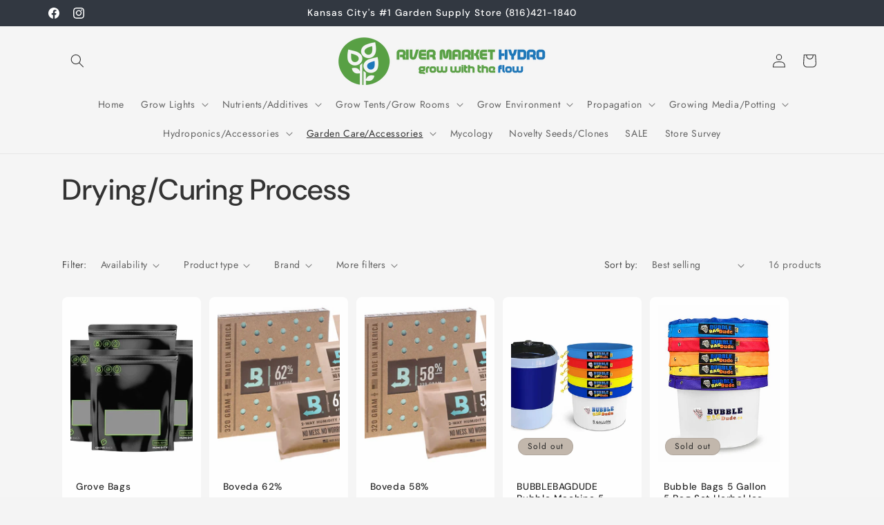

--- FILE ---
content_type: text/html; charset=utf-8
request_url: https://rivermarkethydroponics.com/collections/drying-curing-process-2-0
body_size: 39562
content:
<!doctype html>
<html class="js" lang="en">
  <head>
    <meta charset="utf-8">
    <meta http-equiv="X-UA-Compatible" content="IE=edge">
    <meta name="viewport" content="width=device-width,initial-scale=1">
    <meta name="theme-color" content="">
    <link rel="canonical" href="https://rivermarkethydroponics.com/collections/drying-curing-process-2-0"><link rel="icon" type="image/png" href="//rivermarkethydroponics.com/cdn/shop/files/RMH_Logo_500x500_bc781f4a-2e35-42b0-84e0-6b273762531f.png?crop=center&height=32&v=1668463227&width=32"><link rel="preconnect" href="https://fonts.shopifycdn.com" crossorigin><title>
      Drying/Curing Process
 &ndash; KC RIVER MARKET HYDRO</title>

    

    

<meta property="og:site_name" content="KC RIVER MARKET HYDRO">
<meta property="og:url" content="https://rivermarkethydroponics.com/collections/drying-curing-process-2-0">
<meta property="og:title" content="Drying/Curing Process">
<meta property="og:type" content="website">
<meta property="og:description" content="Kansas City’s trusted hydroponics store since 1992 — River Market Hydro offers top-tier grow lights, tents, nutrients, novelty seeds &amp; expert advice."><meta property="og:image" content="http://rivermarkethydroponics.com/cdn/shop/files/Icon-Color.png?v=1668462213">
  <meta property="og:image:secure_url" content="https://rivermarkethydroponics.com/cdn/shop/files/Icon-Color.png?v=1668462213">
  <meta property="og:image:width" content="568">
  <meta property="og:image:height" content="527"><meta name="twitter:card" content="summary_large_image">
<meta name="twitter:title" content="Drying/Curing Process">
<meta name="twitter:description" content="Kansas City’s trusted hydroponics store since 1992 — River Market Hydro offers top-tier grow lights, tents, nutrients, novelty seeds &amp; expert advice.">


    <script src="//rivermarkethydroponics.com/cdn/shop/t/8/assets/constants.js?v=132983761750457495441739824039" defer="defer"></script>
    <script src="//rivermarkethydroponics.com/cdn/shop/t/8/assets/pubsub.js?v=158357773527763999511739824040" defer="defer"></script>
    <script src="//rivermarkethydroponics.com/cdn/shop/t/8/assets/global.js?v=152862011079830610291739824039" defer="defer"></script>
    <script src="//rivermarkethydroponics.com/cdn/shop/t/8/assets/details-disclosure.js?v=13653116266235556501739824039" defer="defer"></script>
    <script src="//rivermarkethydroponics.com/cdn/shop/t/8/assets/details-modal.js?v=25581673532751508451739824039" defer="defer"></script>
    <script src="//rivermarkethydroponics.com/cdn/shop/t/8/assets/search-form.js?v=133129549252120666541739824040" defer="defer"></script><script src="//rivermarkethydroponics.com/cdn/shop/t/8/assets/animations.js?v=88693664871331136111739824038" defer="defer"></script><script>window.performance && window.performance.mark && window.performance.mark('shopify.content_for_header.start');</script><meta id="shopify-digital-wallet" name="shopify-digital-wallet" content="/6528237619/digital_wallets/dialog">
<meta name="shopify-checkout-api-token" content="78cb122b202c4658ffbf9f877a4639ed">
<link rel="alternate" type="application/atom+xml" title="Feed" href="/collections/drying-curing-process-2-0.atom" />
<link rel="alternate" type="application/json+oembed" href="https://rivermarkethydroponics.com/collections/drying-curing-process-2-0.oembed">
<script async="async" src="/checkouts/internal/preloads.js?locale=en-US"></script>
<link rel="preconnect" href="https://shop.app" crossorigin="anonymous">
<script async="async" src="https://shop.app/checkouts/internal/preloads.js?locale=en-US&shop_id=6528237619" crossorigin="anonymous"></script>
<script id="apple-pay-shop-capabilities" type="application/json">{"shopId":6528237619,"countryCode":"US","currencyCode":"USD","merchantCapabilities":["supports3DS"],"merchantId":"gid:\/\/shopify\/Shop\/6528237619","merchantName":"KC RIVER MARKET HYDRO","requiredBillingContactFields":["postalAddress","email"],"requiredShippingContactFields":["postalAddress","email"],"shippingType":"shipping","supportedNetworks":["visa","masterCard","amex","discover","elo","jcb"],"total":{"type":"pending","label":"KC RIVER MARKET HYDRO","amount":"1.00"},"shopifyPaymentsEnabled":true,"supportsSubscriptions":true}</script>
<script id="shopify-features" type="application/json">{"accessToken":"78cb122b202c4658ffbf9f877a4639ed","betas":["rich-media-storefront-analytics"],"domain":"rivermarkethydroponics.com","predictiveSearch":true,"shopId":6528237619,"locale":"en"}</script>
<script>var Shopify = Shopify || {};
Shopify.shop = "kc-river-market-hydro.myshopify.com";
Shopify.locale = "en";
Shopify.currency = {"active":"USD","rate":"1.0"};
Shopify.country = "US";
Shopify.theme = {"name":"RMH_v2","id":175123988759,"schema_name":"Trade","schema_version":"15.2.0","theme_store_id":2699,"role":"main"};
Shopify.theme.handle = "null";
Shopify.theme.style = {"id":null,"handle":null};
Shopify.cdnHost = "rivermarkethydroponics.com/cdn";
Shopify.routes = Shopify.routes || {};
Shopify.routes.root = "/";</script>
<script type="module">!function(o){(o.Shopify=o.Shopify||{}).modules=!0}(window);</script>
<script>!function(o){function n(){var o=[];function n(){o.push(Array.prototype.slice.apply(arguments))}return n.q=o,n}var t=o.Shopify=o.Shopify||{};t.loadFeatures=n(),t.autoloadFeatures=n()}(window);</script>
<script>
  window.ShopifyPay = window.ShopifyPay || {};
  window.ShopifyPay.apiHost = "shop.app\/pay";
  window.ShopifyPay.redirectState = null;
</script>
<script id="shop-js-analytics" type="application/json">{"pageType":"collection"}</script>
<script defer="defer" async type="module" src="//rivermarkethydroponics.com/cdn/shopifycloud/shop-js/modules/v2/client.init-shop-cart-sync_IZsNAliE.en.esm.js"></script>
<script defer="defer" async type="module" src="//rivermarkethydroponics.com/cdn/shopifycloud/shop-js/modules/v2/chunk.common_0OUaOowp.esm.js"></script>
<script type="module">
  await import("//rivermarkethydroponics.com/cdn/shopifycloud/shop-js/modules/v2/client.init-shop-cart-sync_IZsNAliE.en.esm.js");
await import("//rivermarkethydroponics.com/cdn/shopifycloud/shop-js/modules/v2/chunk.common_0OUaOowp.esm.js");

  window.Shopify.SignInWithShop?.initShopCartSync?.({"fedCMEnabled":true,"windoidEnabled":true});

</script>
<script>
  window.Shopify = window.Shopify || {};
  if (!window.Shopify.featureAssets) window.Shopify.featureAssets = {};
  window.Shopify.featureAssets['shop-js'] = {"shop-cart-sync":["modules/v2/client.shop-cart-sync_DLOhI_0X.en.esm.js","modules/v2/chunk.common_0OUaOowp.esm.js"],"init-fed-cm":["modules/v2/client.init-fed-cm_C6YtU0w6.en.esm.js","modules/v2/chunk.common_0OUaOowp.esm.js"],"shop-button":["modules/v2/client.shop-button_BCMx7GTG.en.esm.js","modules/v2/chunk.common_0OUaOowp.esm.js"],"shop-cash-offers":["modules/v2/client.shop-cash-offers_BT26qb5j.en.esm.js","modules/v2/chunk.common_0OUaOowp.esm.js","modules/v2/chunk.modal_CGo_dVj3.esm.js"],"init-windoid":["modules/v2/client.init-windoid_B9PkRMql.en.esm.js","modules/v2/chunk.common_0OUaOowp.esm.js"],"init-shop-email-lookup-coordinator":["modules/v2/client.init-shop-email-lookup-coordinator_DZkqjsbU.en.esm.js","modules/v2/chunk.common_0OUaOowp.esm.js"],"shop-toast-manager":["modules/v2/client.shop-toast-manager_Di2EnuM7.en.esm.js","modules/v2/chunk.common_0OUaOowp.esm.js"],"shop-login-button":["modules/v2/client.shop-login-button_BtqW_SIO.en.esm.js","modules/v2/chunk.common_0OUaOowp.esm.js","modules/v2/chunk.modal_CGo_dVj3.esm.js"],"avatar":["modules/v2/client.avatar_BTnouDA3.en.esm.js"],"pay-button":["modules/v2/client.pay-button_CWa-C9R1.en.esm.js","modules/v2/chunk.common_0OUaOowp.esm.js"],"init-shop-cart-sync":["modules/v2/client.init-shop-cart-sync_IZsNAliE.en.esm.js","modules/v2/chunk.common_0OUaOowp.esm.js"],"init-customer-accounts":["modules/v2/client.init-customer-accounts_DenGwJTU.en.esm.js","modules/v2/client.shop-login-button_BtqW_SIO.en.esm.js","modules/v2/chunk.common_0OUaOowp.esm.js","modules/v2/chunk.modal_CGo_dVj3.esm.js"],"init-shop-for-new-customer-accounts":["modules/v2/client.init-shop-for-new-customer-accounts_JdHXxpS9.en.esm.js","modules/v2/client.shop-login-button_BtqW_SIO.en.esm.js","modules/v2/chunk.common_0OUaOowp.esm.js","modules/v2/chunk.modal_CGo_dVj3.esm.js"],"init-customer-accounts-sign-up":["modules/v2/client.init-customer-accounts-sign-up_D6__K_p8.en.esm.js","modules/v2/client.shop-login-button_BtqW_SIO.en.esm.js","modules/v2/chunk.common_0OUaOowp.esm.js","modules/v2/chunk.modal_CGo_dVj3.esm.js"],"checkout-modal":["modules/v2/client.checkout-modal_C_ZQDY6s.en.esm.js","modules/v2/chunk.common_0OUaOowp.esm.js","modules/v2/chunk.modal_CGo_dVj3.esm.js"],"shop-follow-button":["modules/v2/client.shop-follow-button_XetIsj8l.en.esm.js","modules/v2/chunk.common_0OUaOowp.esm.js","modules/v2/chunk.modal_CGo_dVj3.esm.js"],"lead-capture":["modules/v2/client.lead-capture_DvA72MRN.en.esm.js","modules/v2/chunk.common_0OUaOowp.esm.js","modules/v2/chunk.modal_CGo_dVj3.esm.js"],"shop-login":["modules/v2/client.shop-login_ClXNxyh6.en.esm.js","modules/v2/chunk.common_0OUaOowp.esm.js","modules/v2/chunk.modal_CGo_dVj3.esm.js"],"payment-terms":["modules/v2/client.payment-terms_CNlwjfZz.en.esm.js","modules/v2/chunk.common_0OUaOowp.esm.js","modules/v2/chunk.modal_CGo_dVj3.esm.js"]};
</script>
<script>(function() {
  var isLoaded = false;
  function asyncLoad() {
    if (isLoaded) return;
    isLoaded = true;
    var urls = ["https:\/\/sdk.postscript.io\/sdk-script-loader.bundle.js?shopId=22742\u0026shop=kc-river-market-hydro.myshopify.com"];
    for (var i = 0; i < urls.length; i++) {
      var s = document.createElement('script');
      s.type = 'text/javascript';
      s.async = true;
      s.src = urls[i];
      var x = document.getElementsByTagName('script')[0];
      x.parentNode.insertBefore(s, x);
    }
  };
  if(window.attachEvent) {
    window.attachEvent('onload', asyncLoad);
  } else {
    window.addEventListener('load', asyncLoad, false);
  }
})();</script>
<script id="__st">var __st={"a":6528237619,"offset":-21600,"reqid":"23803a08-0ca6-408f-bb68-e90f065158d3-1768452374","pageurl":"rivermarkethydroponics.com\/collections\/drying-curing-process-2-0","u":"60231eba1f50","p":"collection","rtyp":"collection","rid":431243559191};</script>
<script>window.ShopifyPaypalV4VisibilityTracking = true;</script>
<script id="captcha-bootstrap">!function(){'use strict';const t='contact',e='account',n='new_comment',o=[[t,t],['blogs',n],['comments',n],[t,'customer']],c=[[e,'customer_login'],[e,'guest_login'],[e,'recover_customer_password'],[e,'create_customer']],r=t=>t.map((([t,e])=>`form[action*='/${t}']:not([data-nocaptcha='true']) input[name='form_type'][value='${e}']`)).join(','),a=t=>()=>t?[...document.querySelectorAll(t)].map((t=>t.form)):[];function s(){const t=[...o],e=r(t);return a(e)}const i='password',u='form_key',d=['recaptcha-v3-token','g-recaptcha-response','h-captcha-response',i],f=()=>{try{return window.sessionStorage}catch{return}},m='__shopify_v',_=t=>t.elements[u];function p(t,e,n=!1){try{const o=window.sessionStorage,c=JSON.parse(o.getItem(e)),{data:r}=function(t){const{data:e,action:n}=t;return t[m]||n?{data:e,action:n}:{data:t,action:n}}(c);for(const[e,n]of Object.entries(r))t.elements[e]&&(t.elements[e].value=n);n&&o.removeItem(e)}catch(o){console.error('form repopulation failed',{error:o})}}const l='form_type',E='cptcha';function T(t){t.dataset[E]=!0}const w=window,h=w.document,L='Shopify',v='ce_forms',y='captcha';let A=!1;((t,e)=>{const n=(g='f06e6c50-85a8-45c8-87d0-21a2b65856fe',I='https://cdn.shopify.com/shopifycloud/storefront-forms-hcaptcha/ce_storefront_forms_captcha_hcaptcha.v1.5.2.iife.js',D={infoText:'Protected by hCaptcha',privacyText:'Privacy',termsText:'Terms'},(t,e,n)=>{const o=w[L][v],c=o.bindForm;if(c)return c(t,g,e,D).then(n);var r;o.q.push([[t,g,e,D],n]),r=I,A||(h.body.append(Object.assign(h.createElement('script'),{id:'captcha-provider',async:!0,src:r})),A=!0)});var g,I,D;w[L]=w[L]||{},w[L][v]=w[L][v]||{},w[L][v].q=[],w[L][y]=w[L][y]||{},w[L][y].protect=function(t,e){n(t,void 0,e),T(t)},Object.freeze(w[L][y]),function(t,e,n,w,h,L){const[v,y,A,g]=function(t,e,n){const i=e?o:[],u=t?c:[],d=[...i,...u],f=r(d),m=r(i),_=r(d.filter((([t,e])=>n.includes(e))));return[a(f),a(m),a(_),s()]}(w,h,L),I=t=>{const e=t.target;return e instanceof HTMLFormElement?e:e&&e.form},D=t=>v().includes(t);t.addEventListener('submit',(t=>{const e=I(t);if(!e)return;const n=D(e)&&!e.dataset.hcaptchaBound&&!e.dataset.recaptchaBound,o=_(e),c=g().includes(e)&&(!o||!o.value);(n||c)&&t.preventDefault(),c&&!n&&(function(t){try{if(!f())return;!function(t){const e=f();if(!e)return;const n=_(t);if(!n)return;const o=n.value;o&&e.removeItem(o)}(t);const e=Array.from(Array(32),(()=>Math.random().toString(36)[2])).join('');!function(t,e){_(t)||t.append(Object.assign(document.createElement('input'),{type:'hidden',name:u})),t.elements[u].value=e}(t,e),function(t,e){const n=f();if(!n)return;const o=[...t.querySelectorAll(`input[type='${i}']`)].map((({name:t})=>t)),c=[...d,...o],r={};for(const[a,s]of new FormData(t).entries())c.includes(a)||(r[a]=s);n.setItem(e,JSON.stringify({[m]:1,action:t.action,data:r}))}(t,e)}catch(e){console.error('failed to persist form',e)}}(e),e.submit())}));const S=(t,e)=>{t&&!t.dataset[E]&&(n(t,e.some((e=>e===t))),T(t))};for(const o of['focusin','change'])t.addEventListener(o,(t=>{const e=I(t);D(e)&&S(e,y())}));const B=e.get('form_key'),M=e.get(l),P=B&&M;t.addEventListener('DOMContentLoaded',(()=>{const t=y();if(P)for(const e of t)e.elements[l].value===M&&p(e,B);[...new Set([...A(),...v().filter((t=>'true'===t.dataset.shopifyCaptcha))])].forEach((e=>S(e,t)))}))}(h,new URLSearchParams(w.location.search),n,t,e,['guest_login'])})(!0,!0)}();</script>
<script integrity="sha256-4kQ18oKyAcykRKYeNunJcIwy7WH5gtpwJnB7kiuLZ1E=" data-source-attribution="shopify.loadfeatures" defer="defer" src="//rivermarkethydroponics.com/cdn/shopifycloud/storefront/assets/storefront/load_feature-a0a9edcb.js" crossorigin="anonymous"></script>
<script crossorigin="anonymous" defer="defer" src="//rivermarkethydroponics.com/cdn/shopifycloud/storefront/assets/shopify_pay/storefront-65b4c6d7.js?v=20250812"></script>
<script data-source-attribution="shopify.dynamic_checkout.dynamic.init">var Shopify=Shopify||{};Shopify.PaymentButton=Shopify.PaymentButton||{isStorefrontPortableWallets:!0,init:function(){window.Shopify.PaymentButton.init=function(){};var t=document.createElement("script");t.src="https://rivermarkethydroponics.com/cdn/shopifycloud/portable-wallets/latest/portable-wallets.en.js",t.type="module",document.head.appendChild(t)}};
</script>
<script data-source-attribution="shopify.dynamic_checkout.buyer_consent">
  function portableWalletsHideBuyerConsent(e){var t=document.getElementById("shopify-buyer-consent"),n=document.getElementById("shopify-subscription-policy-button");t&&n&&(t.classList.add("hidden"),t.setAttribute("aria-hidden","true"),n.removeEventListener("click",e))}function portableWalletsShowBuyerConsent(e){var t=document.getElementById("shopify-buyer-consent"),n=document.getElementById("shopify-subscription-policy-button");t&&n&&(t.classList.remove("hidden"),t.removeAttribute("aria-hidden"),n.addEventListener("click",e))}window.Shopify?.PaymentButton&&(window.Shopify.PaymentButton.hideBuyerConsent=portableWalletsHideBuyerConsent,window.Shopify.PaymentButton.showBuyerConsent=portableWalletsShowBuyerConsent);
</script>
<script data-source-attribution="shopify.dynamic_checkout.cart.bootstrap">document.addEventListener("DOMContentLoaded",(function(){function t(){return document.querySelector("shopify-accelerated-checkout-cart, shopify-accelerated-checkout")}if(t())Shopify.PaymentButton.init();else{new MutationObserver((function(e,n){t()&&(Shopify.PaymentButton.init(),n.disconnect())})).observe(document.body,{childList:!0,subtree:!0})}}));
</script>
<link id="shopify-accelerated-checkout-styles" rel="stylesheet" media="screen" href="https://rivermarkethydroponics.com/cdn/shopifycloud/portable-wallets/latest/accelerated-checkout-backwards-compat.css" crossorigin="anonymous">
<style id="shopify-accelerated-checkout-cart">
        #shopify-buyer-consent {
  margin-top: 1em;
  display: inline-block;
  width: 100%;
}

#shopify-buyer-consent.hidden {
  display: none;
}

#shopify-subscription-policy-button {
  background: none;
  border: none;
  padding: 0;
  text-decoration: underline;
  font-size: inherit;
  cursor: pointer;
}

#shopify-subscription-policy-button::before {
  box-shadow: none;
}

      </style>
<script id="sections-script" data-sections="header" defer="defer" src="//rivermarkethydroponics.com/cdn/shop/t/8/compiled_assets/scripts.js?6391"></script>
<script>window.performance && window.performance.mark && window.performance.mark('shopify.content_for_header.end');</script>


    <style data-shopify>
      @font-face {
  font-family: Jost;
  font-weight: 400;
  font-style: normal;
  font-display: swap;
  src: url("//rivermarkethydroponics.com/cdn/fonts/jost/jost_n4.d47a1b6347ce4a4c9f437608011273009d91f2b7.woff2") format("woff2"),
       url("//rivermarkethydroponics.com/cdn/fonts/jost/jost_n4.791c46290e672b3f85c3d1c651ef2efa3819eadd.woff") format("woff");
}

      @font-face {
  font-family: Jost;
  font-weight: 700;
  font-style: normal;
  font-display: swap;
  src: url("//rivermarkethydroponics.com/cdn/fonts/jost/jost_n7.921dc18c13fa0b0c94c5e2517ffe06139c3615a3.woff2") format("woff2"),
       url("//rivermarkethydroponics.com/cdn/fonts/jost/jost_n7.cbfc16c98c1e195f46c536e775e4e959c5f2f22b.woff") format("woff");
}

      @font-face {
  font-family: Jost;
  font-weight: 400;
  font-style: italic;
  font-display: swap;
  src: url("//rivermarkethydroponics.com/cdn/fonts/jost/jost_i4.b690098389649750ada222b9763d55796c5283a5.woff2") format("woff2"),
       url("//rivermarkethydroponics.com/cdn/fonts/jost/jost_i4.fd766415a47e50b9e391ae7ec04e2ae25e7e28b0.woff") format("woff");
}

      @font-face {
  font-family: Jost;
  font-weight: 700;
  font-style: italic;
  font-display: swap;
  src: url("//rivermarkethydroponics.com/cdn/fonts/jost/jost_i7.d8201b854e41e19d7ed9b1a31fe4fe71deea6d3f.woff2") format("woff2"),
       url("//rivermarkethydroponics.com/cdn/fonts/jost/jost_i7.eae515c34e26b6c853efddc3fc0c552e0de63757.woff") format("woff");
}

      @font-face {
  font-family: "DM Sans";
  font-weight: 500;
  font-style: normal;
  font-display: swap;
  src: url("//rivermarkethydroponics.com/cdn/fonts/dm_sans/dmsans_n5.8a0f1984c77eb7186ceb87c4da2173ff65eb012e.woff2") format("woff2"),
       url("//rivermarkethydroponics.com/cdn/fonts/dm_sans/dmsans_n5.9ad2e755a89e15b3d6c53259daad5fc9609888e6.woff") format("woff");
}


      
        :root,
        .color-scheme-1 {
          --color-background: 244,244,244;
        
          --gradient-background: #f4f4f4;
        

        

        --color-foreground: 43,44,45;
        --color-background-contrast: 180,180,180;
        --color-shadow: 0,17,40;
        --color-button: 183,172,162;
        --color-button-text: 38,38,38;
        --color-secondary-button: 244,244,244;
        --color-secondary-button-text: 0,17,40;
        --color-link: 0,17,40;
        --color-badge-foreground: 43,44,45;
        --color-badge-background: 244,244,244;
        --color-badge-border: 43,44,45;
        --payment-terms-background-color: rgb(244 244 244);
      }
      
        
        .color-scheme-2 {
          --color-background: 255,255,255;
        
          --gradient-background: #ffffff;
        

        

        --color-foreground: 38,38,38;
        --color-background-contrast: 191,191,191;
        --color-shadow: 0,17,40;
        --color-button: 121,112,104;
        --color-button-text: 255,255,255;
        --color-secondary-button: 255,255,255;
        --color-secondary-button-text: 121,117,114;
        --color-link: 121,117,114;
        --color-badge-foreground: 38,38,38;
        --color-badge-background: 255,255,255;
        --color-badge-border: 38,38,38;
        --payment-terms-background-color: rgb(255 255 255);
      }
      
        
        .color-scheme-3 {
          --color-background: 194,183,172;
        
          --gradient-background: #c2b7ac;
        

        

        --color-foreground: 38,38,38;
        --color-background-contrast: 137,119,101;
        --color-shadow: 0,17,40;
        --color-button: 253,253,253;
        --color-button-text: 38,38,38;
        --color-secondary-button: 194,183,172;
        --color-secondary-button-text: 84,72,60;
        --color-link: 84,72,60;
        --color-badge-foreground: 38,38,38;
        --color-badge-background: 194,183,172;
        --color-badge-border: 38,38,38;
        --payment-terms-background-color: rgb(194 183 172);
      }
      
        
        .color-scheme-4 {
          --color-background: 28,34,40;
        
          --gradient-background: #1c2228;
        

        

        --color-foreground: 255,255,255;
        --color-background-contrast: 39,47,55;
        --color-shadow: 0,17,40;
        --color-button: 255,255,255;
        --color-button-text: 0,17,40;
        --color-secondary-button: 28,34,40;
        --color-secondary-button-text: 255,255,255;
        --color-link: 255,255,255;
        --color-badge-foreground: 255,255,255;
        --color-badge-background: 28,34,40;
        --color-badge-border: 255,255,255;
        --payment-terms-background-color: rgb(28 34 40);
      }
      
        
        .color-scheme-5 {
          --color-background: 50,56,65;
        
          --gradient-background: #323841;
        

        

        --color-foreground: 255,255,255;
        --color-background-contrast: 61,68,79;
        --color-shadow: 0,17,40;
        --color-button: 183,172,162;
        --color-button-text: 38,38,38;
        --color-secondary-button: 50,56,65;
        --color-secondary-button-text: 255,255,255;
        --color-link: 255,255,255;
        --color-badge-foreground: 255,255,255;
        --color-badge-background: 50,56,65;
        --color-badge-border: 255,255,255;
        --payment-terms-background-color: rgb(50 56 65);
      }
      
        
        .color-scheme-102eab69-6afe-4930-a739-3904080197b2 {
          --color-background: 186,186,186;
        
          --gradient-background: #bababa;
        

        

        --color-foreground: 43,44,45;
        --color-background-contrast: 122,122,122;
        --color-shadow: 0,17,40;
        --color-button: 183,172,162;
        --color-button-text: 38,38,38;
        --color-secondary-button: 186,186,186;
        --color-secondary-button-text: 0,17,40;
        --color-link: 0,17,40;
        --color-badge-foreground: 43,44,45;
        --color-badge-background: 186,186,186;
        --color-badge-border: 43,44,45;
        --payment-terms-background-color: rgb(186 186 186);
      }
      
        
        .color-scheme-49e50a5d-5b46-4d3a-a319-39180a2413bb {
          --color-background: 233,233,233;
        
          --gradient-background: #e9e9e9;
        

        

        --color-foreground: 43,44,45;
        --color-background-contrast: 169,169,169;
        --color-shadow: 0,17,40;
        --color-button: 183,172,162;
        --color-button-text: 38,38,38;
        --color-secondary-button: 233,233,233;
        --color-secondary-button-text: 0,17,40;
        --color-link: 0,17,40;
        --color-badge-foreground: 43,44,45;
        --color-badge-background: 233,233,233;
        --color-badge-border: 43,44,45;
        --payment-terms-background-color: rgb(233 233 233);
      }
      
        
        .color-scheme-01201fcf-f8d3-4616-9b55-45063ee7e516 {
          --color-background: 29,119,185;
        
          --gradient-background: #1d77b9;
        

        

        --color-foreground: 255,255,255;
        --color-background-contrast: 12,48,75;
        --color-shadow: 0,17,40;
        --color-button: 29,119,185;
        --color-button-text: 186,186,186;
        --color-secondary-button: 29,119,185;
        --color-secondary-button-text: 0,17,40;
        --color-link: 0,17,40;
        --color-badge-foreground: 255,255,255;
        --color-badge-background: 29,119,185;
        --color-badge-border: 255,255,255;
        --payment-terms-background-color: rgb(29 119 185);
      }
      
        
        .color-scheme-1a003f32-8da6-4fc0-be3e-cfd5d500963d {
          --color-background: 245,245,245;
        
          --gradient-background: #f5f5f5;
        

        

        --color-foreground: 51,51,51;
        --color-background-contrast: 181,181,181;
        --color-shadow: 0,17,40;
        --color-button: 76,139,74;
        --color-button-text: 255,255,255;
        --color-secondary-button: 245,245,245;
        --color-secondary-button-text: 51,51,51;
        --color-link: 51,51,51;
        --color-badge-foreground: 51,51,51;
        --color-badge-background: 245,245,245;
        --color-badge-border: 51,51,51;
        --payment-terms-background-color: rgb(245 245 245);
      }
      

      body, .color-scheme-1, .color-scheme-2, .color-scheme-3, .color-scheme-4, .color-scheme-5, .color-scheme-102eab69-6afe-4930-a739-3904080197b2, .color-scheme-49e50a5d-5b46-4d3a-a319-39180a2413bb, .color-scheme-01201fcf-f8d3-4616-9b55-45063ee7e516, .color-scheme-1a003f32-8da6-4fc0-be3e-cfd5d500963d {
        color: rgba(var(--color-foreground), 0.75);
        background-color: rgb(var(--color-background));
      }

      :root {
        --font-body-family: Jost, sans-serif;
        --font-body-style: normal;
        --font-body-weight: 400;
        --font-body-weight-bold: 700;

        --font-heading-family: "DM Sans", sans-serif;
        --font-heading-style: normal;
        --font-heading-weight: 500;

        --font-body-scale: 1.0;
        --font-heading-scale: 1.05;

        --media-padding: px;
        --media-border-opacity: 0.05;
        --media-border-width: 1px;
        --media-radius: 8px;
        --media-shadow-opacity: 0.0;
        --media-shadow-horizontal-offset: 0px;
        --media-shadow-vertical-offset: 4px;
        --media-shadow-blur-radius: 5px;
        --media-shadow-visible: 0;

        --page-width: 120rem;
        --page-width-margin: 0rem;

        --product-card-image-padding: 1.2rem;
        --product-card-corner-radius: 0.8rem;
        --product-card-text-alignment: left;
        --product-card-border-width: 0.0rem;
        --product-card-border-opacity: 0.1;
        --product-card-shadow-opacity: 0.0;
        --product-card-shadow-visible: 0;
        --product-card-shadow-horizontal-offset: 0.0rem;
        --product-card-shadow-vertical-offset: 0.4rem;
        --product-card-shadow-blur-radius: 0.5rem;

        --collection-card-image-padding: 0.0rem;
        --collection-card-corner-radius: 0.8rem;
        --collection-card-text-alignment: left;
        --collection-card-border-width: 0.0rem;
        --collection-card-border-opacity: 0.1;
        --collection-card-shadow-opacity: 0.0;
        --collection-card-shadow-visible: 0;
        --collection-card-shadow-horizontal-offset: 0.0rem;
        --collection-card-shadow-vertical-offset: 0.4rem;
        --collection-card-shadow-blur-radius: 0.5rem;

        --blog-card-image-padding: 0.0rem;
        --blog-card-corner-radius: 0.8rem;
        --blog-card-text-alignment: left;
        --blog-card-border-width: 0.0rem;
        --blog-card-border-opacity: 0.1;
        --blog-card-shadow-opacity: 0.0;
        --blog-card-shadow-visible: 0;
        --blog-card-shadow-horizontal-offset: 0.0rem;
        --blog-card-shadow-vertical-offset: 0.4rem;
        --blog-card-shadow-blur-radius: 0.5rem;

        --badge-corner-radius: 4.0rem;

        --popup-border-width: 1px;
        --popup-border-opacity: 0.1;
        --popup-corner-radius: 8px;
        --popup-shadow-opacity: 0.05;
        --popup-shadow-horizontal-offset: 0px;
        --popup-shadow-vertical-offset: 4px;
        --popup-shadow-blur-radius: 5px;

        --drawer-border-width: 1px;
        --drawer-border-opacity: 0.1;
        --drawer-shadow-opacity: 0.0;
        --drawer-shadow-horizontal-offset: 0px;
        --drawer-shadow-vertical-offset: 4px;
        --drawer-shadow-blur-radius: 5px;

        --spacing-sections-desktop: 0px;
        --spacing-sections-mobile: 0px;

        --grid-desktop-vertical-spacing: 12px;
        --grid-desktop-horizontal-spacing: 12px;
        --grid-mobile-vertical-spacing: 6px;
        --grid-mobile-horizontal-spacing: 6px;

        --text-boxes-border-opacity: 0.1;
        --text-boxes-border-width: 0px;
        --text-boxes-radius: 8px;
        --text-boxes-shadow-opacity: 0.0;
        --text-boxes-shadow-visible: 0;
        --text-boxes-shadow-horizontal-offset: 0px;
        --text-boxes-shadow-vertical-offset: 4px;
        --text-boxes-shadow-blur-radius: 5px;

        --buttons-radius: 6px;
        --buttons-radius-outset: 7px;
        --buttons-border-width: 1px;
        --buttons-border-opacity: 1.0;
        --buttons-shadow-opacity: 0.0;
        --buttons-shadow-visible: 0;
        --buttons-shadow-horizontal-offset: 0px;
        --buttons-shadow-vertical-offset: 4px;
        --buttons-shadow-blur-radius: 5px;
        --buttons-border-offset: 0.3px;

        --inputs-radius: 6px;
        --inputs-border-width: 1px;
        --inputs-border-opacity: 0.55;
        --inputs-shadow-opacity: 0.0;
        --inputs-shadow-horizontal-offset: 0px;
        --inputs-margin-offset: 0px;
        --inputs-shadow-vertical-offset: 4px;
        --inputs-shadow-blur-radius: 5px;
        --inputs-radius-outset: 7px;

        --variant-pills-radius: 40px;
        --variant-pills-border-width: 1px;
        --variant-pills-border-opacity: 0.55;
        --variant-pills-shadow-opacity: 0.0;
        --variant-pills-shadow-horizontal-offset: 0px;
        --variant-pills-shadow-vertical-offset: 4px;
        --variant-pills-shadow-blur-radius: 5px;
      }

      *,
      *::before,
      *::after {
        box-sizing: inherit;
      }

      html {
        box-sizing: border-box;
        font-size: calc(var(--font-body-scale) * 62.5%);
        height: 100%;
      }

      body {
        display: grid;
        grid-template-rows: auto auto 1fr auto;
        grid-template-columns: 100%;
        min-height: 100%;
        margin: 0;
        font-size: 1.5rem;
        letter-spacing: 0.06rem;
        line-height: calc(1 + 0.8 / var(--font-body-scale));
        font-family: var(--font-body-family);
        font-style: var(--font-body-style);
        font-weight: var(--font-body-weight);
      }

      @media screen and (min-width: 750px) {
        body {
          font-size: 1.6rem;
        }
      }
    </style>

    <link href="//rivermarkethydroponics.com/cdn/shop/t/8/assets/base.css?v=159841507637079171801739824038" rel="stylesheet" type="text/css" media="all" />
    <link rel="stylesheet" href="//rivermarkethydroponics.com/cdn/shop/t/8/assets/component-cart-items.css?v=123238115697927560811739824038" media="print" onload="this.media='all'">
      <link rel="preload" as="font" href="//rivermarkethydroponics.com/cdn/fonts/jost/jost_n4.d47a1b6347ce4a4c9f437608011273009d91f2b7.woff2" type="font/woff2" crossorigin>
      

      <link rel="preload" as="font" href="//rivermarkethydroponics.com/cdn/fonts/dm_sans/dmsans_n5.8a0f1984c77eb7186ceb87c4da2173ff65eb012e.woff2" type="font/woff2" crossorigin>
      
<link
        rel="stylesheet"
        href="//rivermarkethydroponics.com/cdn/shop/t/8/assets/component-predictive-search.css?v=118923337488134913561739824039"
        media="print"
        onload="this.media='all'"
      ><script>
      if (Shopify.designMode) {
        document.documentElement.classList.add('shopify-design-mode');
      }
    </script>
  <link href="https://monorail-edge.shopifysvc.com" rel="dns-prefetch">
<script>(function(){if ("sendBeacon" in navigator && "performance" in window) {try {var session_token_from_headers = performance.getEntriesByType('navigation')[0].serverTiming.find(x => x.name == '_s').description;} catch {var session_token_from_headers = undefined;}var session_cookie_matches = document.cookie.match(/_shopify_s=([^;]*)/);var session_token_from_cookie = session_cookie_matches && session_cookie_matches.length === 2 ? session_cookie_matches[1] : "";var session_token = session_token_from_headers || session_token_from_cookie || "";function handle_abandonment_event(e) {var entries = performance.getEntries().filter(function(entry) {return /monorail-edge.shopifysvc.com/.test(entry.name);});if (!window.abandonment_tracked && entries.length === 0) {window.abandonment_tracked = true;var currentMs = Date.now();var navigation_start = performance.timing.navigationStart;var payload = {shop_id: 6528237619,url: window.location.href,navigation_start,duration: currentMs - navigation_start,session_token,page_type: "collection"};window.navigator.sendBeacon("https://monorail-edge.shopifysvc.com/v1/produce", JSON.stringify({schema_id: "online_store_buyer_site_abandonment/1.1",payload: payload,metadata: {event_created_at_ms: currentMs,event_sent_at_ms: currentMs}}));}}window.addEventListener('pagehide', handle_abandonment_event);}}());</script>
<script id="web-pixels-manager-setup">(function e(e,d,r,n,o){if(void 0===o&&(o={}),!Boolean(null===(a=null===(i=window.Shopify)||void 0===i?void 0:i.analytics)||void 0===a?void 0:a.replayQueue)){var i,a;window.Shopify=window.Shopify||{};var t=window.Shopify;t.analytics=t.analytics||{};var s=t.analytics;s.replayQueue=[],s.publish=function(e,d,r){return s.replayQueue.push([e,d,r]),!0};try{self.performance.mark("wpm:start")}catch(e){}var l=function(){var e={modern:/Edge?\/(1{2}[4-9]|1[2-9]\d|[2-9]\d{2}|\d{4,})\.\d+(\.\d+|)|Firefox\/(1{2}[4-9]|1[2-9]\d|[2-9]\d{2}|\d{4,})\.\d+(\.\d+|)|Chrom(ium|e)\/(9{2}|\d{3,})\.\d+(\.\d+|)|(Maci|X1{2}).+ Version\/(15\.\d+|(1[6-9]|[2-9]\d|\d{3,})\.\d+)([,.]\d+|)( \(\w+\)|)( Mobile\/\w+|) Safari\/|Chrome.+OPR\/(9{2}|\d{3,})\.\d+\.\d+|(CPU[ +]OS|iPhone[ +]OS|CPU[ +]iPhone|CPU IPhone OS|CPU iPad OS)[ +]+(15[._]\d+|(1[6-9]|[2-9]\d|\d{3,})[._]\d+)([._]\d+|)|Android:?[ /-](13[3-9]|1[4-9]\d|[2-9]\d{2}|\d{4,})(\.\d+|)(\.\d+|)|Android.+Firefox\/(13[5-9]|1[4-9]\d|[2-9]\d{2}|\d{4,})\.\d+(\.\d+|)|Android.+Chrom(ium|e)\/(13[3-9]|1[4-9]\d|[2-9]\d{2}|\d{4,})\.\d+(\.\d+|)|SamsungBrowser\/([2-9]\d|\d{3,})\.\d+/,legacy:/Edge?\/(1[6-9]|[2-9]\d|\d{3,})\.\d+(\.\d+|)|Firefox\/(5[4-9]|[6-9]\d|\d{3,})\.\d+(\.\d+|)|Chrom(ium|e)\/(5[1-9]|[6-9]\d|\d{3,})\.\d+(\.\d+|)([\d.]+$|.*Safari\/(?![\d.]+ Edge\/[\d.]+$))|(Maci|X1{2}).+ Version\/(10\.\d+|(1[1-9]|[2-9]\d|\d{3,})\.\d+)([,.]\d+|)( \(\w+\)|)( Mobile\/\w+|) Safari\/|Chrome.+OPR\/(3[89]|[4-9]\d|\d{3,})\.\d+\.\d+|(CPU[ +]OS|iPhone[ +]OS|CPU[ +]iPhone|CPU IPhone OS|CPU iPad OS)[ +]+(10[._]\d+|(1[1-9]|[2-9]\d|\d{3,})[._]\d+)([._]\d+|)|Android:?[ /-](13[3-9]|1[4-9]\d|[2-9]\d{2}|\d{4,})(\.\d+|)(\.\d+|)|Mobile Safari.+OPR\/([89]\d|\d{3,})\.\d+\.\d+|Android.+Firefox\/(13[5-9]|1[4-9]\d|[2-9]\d{2}|\d{4,})\.\d+(\.\d+|)|Android.+Chrom(ium|e)\/(13[3-9]|1[4-9]\d|[2-9]\d{2}|\d{4,})\.\d+(\.\d+|)|Android.+(UC? ?Browser|UCWEB|U3)[ /]?(15\.([5-9]|\d{2,})|(1[6-9]|[2-9]\d|\d{3,})\.\d+)\.\d+|SamsungBrowser\/(5\.\d+|([6-9]|\d{2,})\.\d+)|Android.+MQ{2}Browser\/(14(\.(9|\d{2,})|)|(1[5-9]|[2-9]\d|\d{3,})(\.\d+|))(\.\d+|)|K[Aa][Ii]OS\/(3\.\d+|([4-9]|\d{2,})\.\d+)(\.\d+|)/},d=e.modern,r=e.legacy,n=navigator.userAgent;return n.match(d)?"modern":n.match(r)?"legacy":"unknown"}(),u="modern"===l?"modern":"legacy",c=(null!=n?n:{modern:"",legacy:""})[u],f=function(e){return[e.baseUrl,"/wpm","/b",e.hashVersion,"modern"===e.buildTarget?"m":"l",".js"].join("")}({baseUrl:d,hashVersion:r,buildTarget:u}),m=function(e){var d=e.version,r=e.bundleTarget,n=e.surface,o=e.pageUrl,i=e.monorailEndpoint;return{emit:function(e){var a=e.status,t=e.errorMsg,s=(new Date).getTime(),l=JSON.stringify({metadata:{event_sent_at_ms:s},events:[{schema_id:"web_pixels_manager_load/3.1",payload:{version:d,bundle_target:r,page_url:o,status:a,surface:n,error_msg:t},metadata:{event_created_at_ms:s}}]});if(!i)return console&&console.warn&&console.warn("[Web Pixels Manager] No Monorail endpoint provided, skipping logging."),!1;try{return self.navigator.sendBeacon.bind(self.navigator)(i,l)}catch(e){}var u=new XMLHttpRequest;try{return u.open("POST",i,!0),u.setRequestHeader("Content-Type","text/plain"),u.send(l),!0}catch(e){return console&&console.warn&&console.warn("[Web Pixels Manager] Got an unhandled error while logging to Monorail."),!1}}}}({version:r,bundleTarget:l,surface:e.surface,pageUrl:self.location.href,monorailEndpoint:e.monorailEndpoint});try{o.browserTarget=l,function(e){var d=e.src,r=e.async,n=void 0===r||r,o=e.onload,i=e.onerror,a=e.sri,t=e.scriptDataAttributes,s=void 0===t?{}:t,l=document.createElement("script"),u=document.querySelector("head"),c=document.querySelector("body");if(l.async=n,l.src=d,a&&(l.integrity=a,l.crossOrigin="anonymous"),s)for(var f in s)if(Object.prototype.hasOwnProperty.call(s,f))try{l.dataset[f]=s[f]}catch(e){}if(o&&l.addEventListener("load",o),i&&l.addEventListener("error",i),u)u.appendChild(l);else{if(!c)throw new Error("Did not find a head or body element to append the script");c.appendChild(l)}}({src:f,async:!0,onload:function(){if(!function(){var e,d;return Boolean(null===(d=null===(e=window.Shopify)||void 0===e?void 0:e.analytics)||void 0===d?void 0:d.initialized)}()){var d=window.webPixelsManager.init(e)||void 0;if(d){var r=window.Shopify.analytics;r.replayQueue.forEach((function(e){var r=e[0],n=e[1],o=e[2];d.publishCustomEvent(r,n,o)})),r.replayQueue=[],r.publish=d.publishCustomEvent,r.visitor=d.visitor,r.initialized=!0}}},onerror:function(){return m.emit({status:"failed",errorMsg:"".concat(f," has failed to load")})},sri:function(e){var d=/^sha384-[A-Za-z0-9+/=]+$/;return"string"==typeof e&&d.test(e)}(c)?c:"",scriptDataAttributes:o}),m.emit({status:"loading"})}catch(e){m.emit({status:"failed",errorMsg:(null==e?void 0:e.message)||"Unknown error"})}}})({shopId: 6528237619,storefrontBaseUrl: "https://rivermarkethydroponics.com",extensionsBaseUrl: "https://extensions.shopifycdn.com/cdn/shopifycloud/web-pixels-manager",monorailEndpoint: "https://monorail-edge.shopifysvc.com/unstable/produce_batch",surface: "storefront-renderer",enabledBetaFlags: ["2dca8a86"],webPixelsConfigList: [{"id":"1074430231","configuration":"{\"shopId\":\"22742\"}","eventPayloadVersion":"v1","runtimeContext":"STRICT","scriptVersion":"307a40031f6e17d9cb86e745fe44e432","type":"APP","apiClientId":2328352,"privacyPurposes":[],"dataSharingAdjustments":{"protectedCustomerApprovalScopes":["read_customer_address","read_customer_email","read_customer_name","read_customer_personal_data","read_customer_phone"]}},{"id":"735543575","configuration":"{\"config\":\"{\\\"pixel_id\\\":\\\"G-CM7NQRL7Y0\\\",\\\"target_country\\\":\\\"US\\\",\\\"gtag_events\\\":[{\\\"type\\\":\\\"search\\\",\\\"action_label\\\":\\\"G-CM7NQRL7Y0\\\"},{\\\"type\\\":\\\"begin_checkout\\\",\\\"action_label\\\":\\\"G-CM7NQRL7Y0\\\"},{\\\"type\\\":\\\"view_item\\\",\\\"action_label\\\":[\\\"G-CM7NQRL7Y0\\\",\\\"MC-L7R3W971QL\\\"]},{\\\"type\\\":\\\"purchase\\\",\\\"action_label\\\":[\\\"G-CM7NQRL7Y0\\\",\\\"MC-L7R3W971QL\\\"]},{\\\"type\\\":\\\"page_view\\\",\\\"action_label\\\":[\\\"G-CM7NQRL7Y0\\\",\\\"MC-L7R3W971QL\\\"]},{\\\"type\\\":\\\"add_payment_info\\\",\\\"action_label\\\":\\\"G-CM7NQRL7Y0\\\"},{\\\"type\\\":\\\"add_to_cart\\\",\\\"action_label\\\":\\\"G-CM7NQRL7Y0\\\"}],\\\"enable_monitoring_mode\\\":false}\"}","eventPayloadVersion":"v1","runtimeContext":"OPEN","scriptVersion":"b2a88bafab3e21179ed38636efcd8a93","type":"APP","apiClientId":1780363,"privacyPurposes":[],"dataSharingAdjustments":{"protectedCustomerApprovalScopes":["read_customer_address","read_customer_email","read_customer_name","read_customer_personal_data","read_customer_phone"]}},{"id":"316932375","configuration":"{\"pixel_id\":\"672597730275397\",\"pixel_type\":\"facebook_pixel\",\"metaapp_system_user_token\":\"-\"}","eventPayloadVersion":"v1","runtimeContext":"OPEN","scriptVersion":"ca16bc87fe92b6042fbaa3acc2fbdaa6","type":"APP","apiClientId":2329312,"privacyPurposes":["ANALYTICS","MARKETING","SALE_OF_DATA"],"dataSharingAdjustments":{"protectedCustomerApprovalScopes":["read_customer_address","read_customer_email","read_customer_name","read_customer_personal_data","read_customer_phone"]}},{"id":"shopify-app-pixel","configuration":"{}","eventPayloadVersion":"v1","runtimeContext":"STRICT","scriptVersion":"0450","apiClientId":"shopify-pixel","type":"APP","privacyPurposes":["ANALYTICS","MARKETING"]},{"id":"shopify-custom-pixel","eventPayloadVersion":"v1","runtimeContext":"LAX","scriptVersion":"0450","apiClientId":"shopify-pixel","type":"CUSTOM","privacyPurposes":["ANALYTICS","MARKETING"]}],isMerchantRequest: false,initData: {"shop":{"name":"KC RIVER MARKET HYDRO","paymentSettings":{"currencyCode":"USD"},"myshopifyDomain":"kc-river-market-hydro.myshopify.com","countryCode":"US","storefrontUrl":"https:\/\/rivermarkethydroponics.com"},"customer":null,"cart":null,"checkout":null,"productVariants":[],"purchasingCompany":null},},"https://rivermarkethydroponics.com/cdn","7cecd0b6w90c54c6cpe92089d5m57a67346",{"modern":"","legacy":""},{"shopId":"6528237619","storefrontBaseUrl":"https:\/\/rivermarkethydroponics.com","extensionBaseUrl":"https:\/\/extensions.shopifycdn.com\/cdn\/shopifycloud\/web-pixels-manager","surface":"storefront-renderer","enabledBetaFlags":"[\"2dca8a86\"]","isMerchantRequest":"false","hashVersion":"7cecd0b6w90c54c6cpe92089d5m57a67346","publish":"custom","events":"[[\"page_viewed\",{}],[\"collection_viewed\",{\"collection\":{\"id\":\"431243559191\",\"title\":\"Drying\/Curing Process\",\"productVariants\":[{\"price\":{\"amount\":0.5,\"currencyCode\":\"USD\"},\"product\":{\"title\":\"Grove Bags\",\"vendor\":\"Grove Bags\",\"id\":\"6797579059251\",\"untranslatedTitle\":\"Grove Bags\",\"url\":\"\/products\/grove-bags\",\"type\":\"Storage Containers\"},\"id\":\"45412606148887\",\"image\":{\"src\":\"\/\/rivermarkethydroponics.com\/cdn\/shop\/files\/s305711315123778626_p1608_i1_w2000.webp?v=1686688132\"},\"sku\":\"\",\"title\":\"1\/8 oz\",\"untranslatedTitle\":\"1\/8 oz\"},{\"price\":{\"amount\":1.95,\"currencyCode\":\"USD\"},\"product\":{\"title\":\"Boveda 62%\",\"vendor\":\"Boveda\",\"id\":\"6661425430579\",\"untranslatedTitle\":\"Boveda 62%\",\"url\":\"\/products\/boveda-62\",\"type\":\"Humidity Packs\"},\"id\":\"39979261460531\",\"image\":{\"src\":\"\/\/rivermarkethydroponics.com\/cdn\/shop\/products\/HGC748368-01.jpg?v=1642438451\"},\"sku\":\"\",\"title\":\"8g\",\"untranslatedTitle\":\"8g\"},{\"price\":{\"amount\":1.95,\"currencyCode\":\"USD\"},\"product\":{\"title\":\"Boveda 58%\",\"vendor\":\"Boveda\",\"id\":\"6661435260979\",\"untranslatedTitle\":\"Boveda 58%\",\"url\":\"\/products\/boveda-52\",\"type\":\"Humidity Packs\"},\"id\":\"39979309334579\",\"image\":{\"src\":\"\/\/rivermarkethydroponics.com\/cdn\/shop\/products\/HGC748370-01.jpg?v=1642439156\"},\"sku\":\"\",\"title\":\"8g\",\"untranslatedTitle\":\"8g\"},{\"price\":{\"amount\":189.95,\"currencyCode\":\"USD\"},\"product\":{\"title\":\"BUBBLEBAGDUDE Bubble Machine 5 Gallon with 5 Bag Kit Extraction Machine - 110 Volts\",\"vendor\":\"Bubble Bag Dude\",\"id\":\"6658520318003\",\"untranslatedTitle\":\"BUBBLEBAGDUDE Bubble Machine 5 Gallon with 5 Bag Kit Extraction Machine - 110 Volts\",\"url\":\"\/products\/bubblebagdude-bubble-bags-machine-5-gallon-5-bag-set-5-gallon-110-volts-1\",\"type\":\"Bubble Bags\"},\"id\":\"39931940208691\",\"image\":{\"src\":\"\/\/rivermarkethydroponics.com\/cdn\/shop\/files\/c09c5a_30d352c64f1a4a1a96b05b951dd6093e_mv2.webp?v=1726160341\"},\"sku\":\"\",\"title\":\"Default Title\",\"untranslatedTitle\":\"Default Title\"},{\"price\":{\"amount\":43.99,\"currencyCode\":\"USD\"},\"product\":{\"title\":\"Bubble Bags 5 Gallon 5 Bag Set Herbal Ice Essence Extraction Bag\",\"vendor\":\"Bubble Bag Dude\",\"id\":\"6564091428915\",\"untranslatedTitle\":\"Bubble Bags 5 Gallon 5 Bag Set Herbal Ice Essence Extraction Bag\",\"url\":\"\/products\/bubble-bags-5-gallon-5-bag-set-herbal-ice-essence-extraction-bag\",\"type\":\"Bubble Bags\"},\"id\":\"39380359741491\",\"image\":{\"src\":\"\/\/rivermarkethydroponics.com\/cdn\/shop\/products\/c09c5a_732d2286563045d5a1d326a4c546b320_mv2_d_1500_1500_s_2.jpg?v=1621874509\"},\"sku\":\"\",\"title\":\"Default Title\",\"untranslatedTitle\":\"Default Title\"},{\"price\":{\"amount\":54.0,\"currencyCode\":\"USD\"},\"product\":{\"title\":\"Bubble Bags 5 Gallon 8 Bag Set Herbal Ice Essence Extraction Bag\",\"vendor\":\"Bubble Bag Dude\",\"id\":\"6564091134003\",\"untranslatedTitle\":\"Bubble Bags 5 Gallon 8 Bag Set Herbal Ice Essence Extraction Bag\",\"url\":\"\/products\/bubble-bags-5-gallon-8-bag-set-herbal-ice-essence-extraction-bag\",\"type\":\"Bubble Bags\"},\"id\":\"39380359249971\",\"image\":{\"src\":\"\/\/rivermarkethydroponics.com\/cdn\/shop\/products\/c09c5a_6bd0d1350a2f476fb5ec3d8762970e8c_mv2.jpg?v=1621874333\"},\"sku\":\"\",\"title\":\"Default Title\",\"untranslatedTitle\":\"Default Title\"},{\"price\":{\"amount\":27.99,\"currencyCode\":\"USD\"},\"product\":{\"title\":\"Cvault Humidity Curing Storage Container\",\"vendor\":\"CVault\",\"id\":\"6552545099827\",\"untranslatedTitle\":\"Cvault Humidity Curing Storage Container\",\"url\":\"\/products\/cvault-humidity-curing-storage-container\",\"type\":\"Storage Containers\"},\"id\":\"39336477065267\",\"image\":{\"src\":\"\/\/rivermarkethydroponics.com\/cdn\/shop\/products\/BA-5B-87-32-C0-8F-55-D6-4C-F9-9C-6E-53-6F-50-01.jpg?v=1619193796\"},\"sku\":\"\",\"title\":\"Medium 4\\\" x 2.75\\\"\",\"untranslatedTitle\":\"Medium 4\\\" x 2.75\\\"\"},{\"price\":{\"amount\":63.39,\"currencyCode\":\"USD\"},\"product\":{\"title\":\"Grower's Edge 3' Dry Rack\",\"vendor\":\"Grower's Edge\",\"id\":\"4426503716915\",\"untranslatedTitle\":\"Grower's Edge 3' Dry Rack\",\"url\":\"\/products\/growers-edge-3-dry-rack\",\"type\":\"Drying Racks\"},\"id\":\"31536092741683\",\"image\":{\"src\":\"\/\/rivermarkethydroponics.com\/cdn\/shop\/products\/HGC728730-01.jpg?v=1626816203\"},\"sku\":\"\",\"title\":\"Default Title\",\"untranslatedTitle\":\"Default Title\"},{\"price\":{\"amount\":15.99,\"currencyCode\":\"USD\"},\"product\":{\"title\":\"BUBBLEBAGDUDE 10 x 10 \\\" pressing screens 5 pack\",\"vendor\":\"Bubble Bag Dude\",\"id\":\"9076021166359\",\"untranslatedTitle\":\"BUBBLEBAGDUDE 10 x 10 \\\" pressing screens 5 pack\",\"url\":\"\/products\/bubblebagdude-10-x-10-pressing-screens-5-pack\",\"type\":\"Bubble Bags\"},\"id\":\"48064386400535\",\"image\":{\"src\":\"\/\/rivermarkethydroponics.com\/cdn\/shop\/files\/c09c5a_5809136006d84e08b3fda32b96474193_mv2.webp?v=1709854607\"},\"sku\":\"\",\"title\":\"Default Title\",\"untranslatedTitle\":\"Default Title\"},{\"price\":{\"amount\":38.56,\"currencyCode\":\"USD\"},\"product\":{\"title\":\"STACK!T Drying Rack w\/Zipper, 2 ft, Flippable\",\"vendor\":\"Stack!t\",\"id\":\"6560248463411\",\"untranslatedTitle\":\"STACK!T Drying Rack w\/Zipper, 2 ft, Flippable\",\"url\":\"\/products\/stack-t-drying-rack-w-zipper-2-ft-flippable\",\"type\":\"Drying Racks\"},\"id\":\"39362830630963\",\"image\":{\"src\":\"\/\/rivermarkethydroponics.com\/cdn\/shop\/products\/09-A7-67-82-01-D2-1C-19-F9-E4-B8-6D-78-1C-4D-BE.jpg?v=1620749379\"},\"sku\":\"\",\"title\":\"Default Title\",\"untranslatedTitle\":\"Default Title\"},{\"price\":{\"amount\":81.6,\"currencyCode\":\"USD\"},\"product\":{\"title\":\"Integra 2-Way Humidity Packs 55% (CASES)\",\"vendor\":\"Integra\",\"id\":\"9964320063767\",\"untranslatedTitle\":\"Integra 2-Way Humidity Packs 55% (CASES)\",\"url\":\"\/products\/integra-2-way-humidity-packs-55-cases\",\"type\":\"Humidity Packs\"},\"id\":\"50561423835415\",\"image\":{\"src\":\"\/\/rivermarkethydroponics.com\/cdn\/shop\/files\/61UFE1svc9L._AC_SX679_79609b66-1827-48b2-bc95-49fac7dac7fb.jpg?v=1750360622\"},\"sku\":\"\",\"title\":\"4gram (200packs)\",\"untranslatedTitle\":\"4gram (200packs)\"},{\"price\":{\"amount\":10.99,\"currencyCode\":\"USD\"},\"product\":{\"title\":\"Kerr Humidity Control Packs and Holder\",\"vendor\":\"Kerr\",\"id\":\"9604140073239\",\"untranslatedTitle\":\"Kerr Humidity Control Packs and Holder\",\"url\":\"\/products\/kerr-humidity-control-packs-and-holder\",\"type\":\"Humidity Packs\"},\"id\":\"49457008443671\",\"image\":{\"src\":\"\/\/rivermarkethydroponics.com\/cdn\/shop\/files\/9c1c65b2-2578-45f8-a501-f0de35f382a4.jpg?v=1722106196\"},\"sku\":null,\"title\":\"Default Title\",\"untranslatedTitle\":\"Default Title\"},{\"price\":{\"amount\":81.6,\"currencyCode\":\"USD\"},\"product\":{\"title\":\"Integra 2-Way Humidity Packs 62% (CASES)\",\"vendor\":\"Integra\",\"id\":\"9964326322455\",\"untranslatedTitle\":\"Integra 2-Way Humidity Packs 62% (CASES)\",\"url\":\"\/products\/integra-2-way-humidity-packs-62-cases-copy\",\"type\":\"Humidity Packs\"},\"id\":\"50561432912151\",\"image\":{\"src\":\"\/\/rivermarkethydroponics.com\/cdn\/shop\/files\/61kNxXK7y7L._AC_SX679.jpg?v=1750361246\"},\"sku\":null,\"title\":\"4gram (200packs)\",\"untranslatedTitle\":\"4gram (200packs)\"},{\"price\":{\"amount\":20.99,\"currencyCode\":\"USD\"},\"product\":{\"title\":\"AC-INFINITY Hanging Herb Drying Rack, 24 in. Diameter\",\"vendor\":\"AC Infinity\",\"id\":\"9710943600919\",\"untranslatedTitle\":\"AC-INFINITY Hanging Herb Drying Rack, 24 in. Diameter\",\"url\":\"\/products\/ac-infinity-hanging-herb-drying-rack-24-in-diameter\",\"type\":\"Drying Racks\"},\"id\":\"49748587544855\",\"image\":{\"src\":\"\/\/rivermarkethydroponics.com\/cdn\/shop\/files\/StorePhoto5__49284_44bb4748-cdae-41e9-9ed7-0c173f5b7452.jpg?v=1729108401\"},\"sku\":\"AC-DRA64\",\"title\":\"4 Tier\",\"untranslatedTitle\":\"4 Tier\"},{\"price\":{\"amount\":18.99,\"currencyCode\":\"USD\"},\"product\":{\"title\":\"AC-INFINITY Hanging Herb Drying Rack, 18 in. Diameter\",\"vendor\":\"AC Infinity\",\"id\":\"9710940225815\",\"untranslatedTitle\":\"AC-INFINITY Hanging Herb Drying Rack, 18 in. Diameter\",\"url\":\"\/products\/ac-infinity-hanging-herb-drying-rack-18-in-diameter\",\"type\":\"Drying Racks\"},\"id\":\"49748577091863\",\"image\":{\"src\":\"\/\/rivermarkethydroponics.com\/cdn\/shop\/files\/StorePhoto1__81961.jpg?v=1698704149\"},\"sku\":\"AC-DRA42\",\"title\":\"2 Tier\",\"untranslatedTitle\":\"2 Tier\"},{\"price\":{\"amount\":13.95,\"currencyCode\":\"USD\"},\"product\":{\"title\":\"Kerr Humidity Control Jar\",\"vendor\":\"Kerr\",\"id\":\"9602940764439\",\"untranslatedTitle\":\"Kerr Humidity Control Jar\",\"url\":\"\/products\/kerr-humidity-control-jar\",\"type\":\"Humidity Packs\"},\"id\":\"49454453031191\",\"image\":{\"src\":\"\/\/rivermarkethydroponics.com\/cdn\/shop\/files\/s-l1600_17103c23-cd95-4b26-a971-fa42d403254b.webp?v=1722024856\"},\"sku\":\"\",\"title\":\"Default Title\",\"untranslatedTitle\":\"Default Title\"}]}}]]"});</script><script>
  window.ShopifyAnalytics = window.ShopifyAnalytics || {};
  window.ShopifyAnalytics.meta = window.ShopifyAnalytics.meta || {};
  window.ShopifyAnalytics.meta.currency = 'USD';
  var meta = {"products":[{"id":6797579059251,"gid":"gid:\/\/shopify\/Product\/6797579059251","vendor":"Grove Bags","type":"Storage Containers","handle":"grove-bags","variants":[{"id":45412606148887,"price":50,"name":"Grove Bags - 1\/8 oz","public_title":"1\/8 oz","sku":""},{"id":45412607099159,"price":62,"name":"Grove Bags - 1\/4 oz","public_title":"1\/4 oz","sku":""},{"id":45412609196311,"price":110,"name":"Grove Bags - 1\/2 oz","public_title":"1\/2 oz","sku":""},{"id":45412616470807,"price":144,"name":"Grove Bags - 1 oz","public_title":"1 oz","sku":""},{"id":40805253611571,"price":272,"name":"Grove Bags - 1\/4 lb","public_title":"1\/4 lb","sku":""},{"id":44728583946519,"price":332,"name":"Grove Bags - 1\/2 lb","public_title":"1\/2 lb","sku":""},{"id":40805253644339,"price":762,"name":"Grove Bags - 1 lb","public_title":"1 lb","sku":""}],"remote":false},{"id":6661425430579,"gid":"gid:\/\/shopify\/Product\/6661425430579","vendor":"Boveda","type":"Humidity Packs","handle":"boveda-62","variants":[{"id":39979261460531,"price":195,"name":"Boveda 62% - 8g","public_title":"8g","sku":""},{"id":39979261493299,"price":599,"name":"Boveda 62% - 67g","public_title":"67g","sku":""},{"id":39979261526067,"price":2549,"name":"Boveda 62% - 320g","public_title":"320g","sku":""}],"remote":false},{"id":6661435260979,"gid":"gid:\/\/shopify\/Product\/6661435260979","vendor":"Boveda","type":"Humidity Packs","handle":"boveda-52","variants":[{"id":39979309334579,"price":195,"name":"Boveda 58% - 8g","public_title":"8g","sku":""},{"id":39979309400115,"price":599,"name":"Boveda 58% - 67g","public_title":"67g","sku":""}],"remote":false},{"id":6658520318003,"gid":"gid:\/\/shopify\/Product\/6658520318003","vendor":"Bubble Bag Dude","type":"Bubble Bags","handle":"bubblebagdude-bubble-bags-machine-5-gallon-5-bag-set-5-gallon-110-volts-1","variants":[{"id":39931940208691,"price":18995,"name":"BUBBLEBAGDUDE Bubble Machine 5 Gallon with 5 Bag Kit Extraction Machine - 110 Volts","public_title":null,"sku":""}],"remote":false},{"id":6564091428915,"gid":"gid:\/\/shopify\/Product\/6564091428915","vendor":"Bubble Bag Dude","type":"Bubble Bags","handle":"bubble-bags-5-gallon-5-bag-set-herbal-ice-essence-extraction-bag","variants":[{"id":39380359741491,"price":4399,"name":"Bubble Bags 5 Gallon 5 Bag Set Herbal Ice Essence Extraction Bag","public_title":null,"sku":""}],"remote":false},{"id":6564091134003,"gid":"gid:\/\/shopify\/Product\/6564091134003","vendor":"Bubble Bag Dude","type":"Bubble Bags","handle":"bubble-bags-5-gallon-8-bag-set-herbal-ice-essence-extraction-bag","variants":[{"id":39380359249971,"price":5400,"name":"Bubble Bags 5 Gallon 8 Bag Set Herbal Ice Essence Extraction Bag","public_title":null,"sku":""}],"remote":false},{"id":6552545099827,"gid":"gid:\/\/shopify\/Product\/6552545099827","vendor":"CVault","type":"Storage Containers","handle":"cvault-humidity-curing-storage-container","variants":[{"id":39336477065267,"price":2799,"name":"Cvault Humidity Curing Storage Container - Medium 4\" x 2.75\"","public_title":"Medium 4\" x 2.75\"","sku":""},{"id":39336477098035,"price":3499,"name":"Cvault Humidity Curing Storage Container - Large 4.75\" x 2.25\"","public_title":"Large 4.75\" x 2.25\"","sku":""},{"id":39336477130803,"price":5299,"name":"Cvault Humidity Curing Storage Container - 2 Liter","public_title":"2 Liter","sku":""},{"id":39336477163571,"price":6499,"name":"Cvault Humidity Curing Storage Container - 4 Liter","public_title":"4 Liter","sku":""},{"id":39336477196339,"price":9399,"name":"Cvault Humidity Curing Storage Container - 8 Liter","public_title":"8 Liter","sku":""},{"id":39336477229107,"price":14299,"name":"Cvault Humidity Curing Storage Container - 21 Liter","public_title":"21 Liter","sku":""},{"id":39336477261875,"price":29999,"name":"Cvault Humidity Curing Storage Container - 50 Liter","public_title":"50 Liter","sku":""}],"remote":false},{"id":4426503716915,"gid":"gid:\/\/shopify\/Product\/4426503716915","vendor":"Grower's Edge","type":"Drying Racks","handle":"growers-edge-3-dry-rack","variants":[{"id":31536092741683,"price":6339,"name":"Grower's Edge 3' Dry Rack","public_title":null,"sku":""}],"remote":false},{"id":9076021166359,"gid":"gid:\/\/shopify\/Product\/9076021166359","vendor":"Bubble Bag Dude","type":"Bubble Bags","handle":"bubblebagdude-10-x-10-pressing-screens-5-pack","variants":[{"id":48064386400535,"price":1599,"name":"BUBBLEBAGDUDE 10 x 10 \" pressing screens 5 pack","public_title":null,"sku":""}],"remote":false},{"id":6560248463411,"gid":"gid:\/\/shopify\/Product\/6560248463411","vendor":"Stack!t","type":"Drying Racks","handle":"stack-t-drying-rack-w-zipper-2-ft-flippable","variants":[{"id":39362830630963,"price":3856,"name":"STACK!T Drying Rack w\/Zipper, 2 ft, Flippable","public_title":null,"sku":""}],"remote":false},{"id":9964320063767,"gid":"gid:\/\/shopify\/Product\/9964320063767","vendor":"Integra","type":"Humidity Packs","handle":"integra-2-way-humidity-packs-55-cases","variants":[{"id":50561423835415,"price":8160,"name":"Integra 2-Way Humidity Packs 55% (CASES) - 4gram (200packs)","public_title":"4gram (200packs)","sku":""},{"id":50561423868183,"price":9936,"name":"Integra 2-Way Humidity Packs 55% (CASES) - 8gram (144packs)","public_title":"8gram (144packs)","sku":""},{"id":50561423900951,"price":2340,"name":"Integra 2-Way Humidity Packs 55% (CASES) - 67gram (12packs)","public_title":"67gram (12packs)","sku":""}],"remote":false},{"id":9604140073239,"gid":"gid:\/\/shopify\/Product\/9604140073239","vendor":"Kerr","type":"Humidity Packs","handle":"kerr-humidity-control-packs-and-holder","variants":[{"id":49457008443671,"price":1099,"name":"Kerr Humidity Control Packs and Holder","public_title":null,"sku":null}],"remote":false},{"id":9964326322455,"gid":"gid:\/\/shopify\/Product\/9964326322455","vendor":"Integra","type":"Humidity Packs","handle":"integra-2-way-humidity-packs-62-cases-copy","variants":[{"id":50561432912151,"price":8160,"name":"Integra 2-Way Humidity Packs 62% (CASES) - 4gram (200packs)","public_title":"4gram (200packs)","sku":null},{"id":50561432944919,"price":9936,"name":"Integra 2-Way Humidity Packs 62% (CASES) - 8gram (144packs)","public_title":"8gram (144packs)","sku":""},{"id":50561432977687,"price":2340,"name":"Integra 2-Way Humidity Packs 62% (CASES) - 67gram (12packs)","public_title":"67gram (12packs)","sku":""}],"remote":false},{"id":9710943600919,"gid":"gid:\/\/shopify\/Product\/9710943600919","vendor":"AC Infinity","type":"Drying Racks","handle":"ac-infinity-hanging-herb-drying-rack-24-in-diameter","variants":[{"id":49748587544855,"price":2099,"name":"AC-INFINITY Hanging Herb Drying Rack, 24 in. Diameter - 4 Tier","public_title":"4 Tier","sku":"AC-DRA64"},{"id":49748596588823,"price":2799,"name":"AC-INFINITY Hanging Herb Drying Rack, 24 in. Diameter - 8 Tier","public_title":"8 Tier","sku":"ac-dra68"}],"remote":false},{"id":9710940225815,"gid":"gid:\/\/shopify\/Product\/9710940225815","vendor":"AC Infinity","type":"Drying Racks","handle":"ac-infinity-hanging-herb-drying-rack-18-in-diameter","variants":[{"id":49748577091863,"price":1899,"name":"AC-INFINITY Hanging Herb Drying Rack, 18 in. Diameter - 2 Tier","public_title":"2 Tier","sku":"AC-DRA42"}],"remote":false},{"id":9602940764439,"gid":"gid:\/\/shopify\/Product\/9602940764439","vendor":"Kerr","type":"Humidity Packs","handle":"kerr-humidity-control-jar","variants":[{"id":49454453031191,"price":1395,"name":"Kerr Humidity Control Jar","public_title":null,"sku":""}],"remote":false}],"page":{"pageType":"collection","resourceType":"collection","resourceId":431243559191,"requestId":"23803a08-0ca6-408f-bb68-e90f065158d3-1768452374"}};
  for (var attr in meta) {
    window.ShopifyAnalytics.meta[attr] = meta[attr];
  }
</script>
<script class="analytics">
  (function () {
    var customDocumentWrite = function(content) {
      var jquery = null;

      if (window.jQuery) {
        jquery = window.jQuery;
      } else if (window.Checkout && window.Checkout.$) {
        jquery = window.Checkout.$;
      }

      if (jquery) {
        jquery('body').append(content);
      }
    };

    var hasLoggedConversion = function(token) {
      if (token) {
        return document.cookie.indexOf('loggedConversion=' + token) !== -1;
      }
      return false;
    }

    var setCookieIfConversion = function(token) {
      if (token) {
        var twoMonthsFromNow = new Date(Date.now());
        twoMonthsFromNow.setMonth(twoMonthsFromNow.getMonth() + 2);

        document.cookie = 'loggedConversion=' + token + '; expires=' + twoMonthsFromNow;
      }
    }

    var trekkie = window.ShopifyAnalytics.lib = window.trekkie = window.trekkie || [];
    if (trekkie.integrations) {
      return;
    }
    trekkie.methods = [
      'identify',
      'page',
      'ready',
      'track',
      'trackForm',
      'trackLink'
    ];
    trekkie.factory = function(method) {
      return function() {
        var args = Array.prototype.slice.call(arguments);
        args.unshift(method);
        trekkie.push(args);
        return trekkie;
      };
    };
    for (var i = 0; i < trekkie.methods.length; i++) {
      var key = trekkie.methods[i];
      trekkie[key] = trekkie.factory(key);
    }
    trekkie.load = function(config) {
      trekkie.config = config || {};
      trekkie.config.initialDocumentCookie = document.cookie;
      var first = document.getElementsByTagName('script')[0];
      var script = document.createElement('script');
      script.type = 'text/javascript';
      script.onerror = function(e) {
        var scriptFallback = document.createElement('script');
        scriptFallback.type = 'text/javascript';
        scriptFallback.onerror = function(error) {
                var Monorail = {
      produce: function produce(monorailDomain, schemaId, payload) {
        var currentMs = new Date().getTime();
        var event = {
          schema_id: schemaId,
          payload: payload,
          metadata: {
            event_created_at_ms: currentMs,
            event_sent_at_ms: currentMs
          }
        };
        return Monorail.sendRequest("https://" + monorailDomain + "/v1/produce", JSON.stringify(event));
      },
      sendRequest: function sendRequest(endpointUrl, payload) {
        // Try the sendBeacon API
        if (window && window.navigator && typeof window.navigator.sendBeacon === 'function' && typeof window.Blob === 'function' && !Monorail.isIos12()) {
          var blobData = new window.Blob([payload], {
            type: 'text/plain'
          });

          if (window.navigator.sendBeacon(endpointUrl, blobData)) {
            return true;
          } // sendBeacon was not successful

        } // XHR beacon

        var xhr = new XMLHttpRequest();

        try {
          xhr.open('POST', endpointUrl);
          xhr.setRequestHeader('Content-Type', 'text/plain');
          xhr.send(payload);
        } catch (e) {
          console.log(e);
        }

        return false;
      },
      isIos12: function isIos12() {
        return window.navigator.userAgent.lastIndexOf('iPhone; CPU iPhone OS 12_') !== -1 || window.navigator.userAgent.lastIndexOf('iPad; CPU OS 12_') !== -1;
      }
    };
    Monorail.produce('monorail-edge.shopifysvc.com',
      'trekkie_storefront_load_errors/1.1',
      {shop_id: 6528237619,
      theme_id: 175123988759,
      app_name: "storefront",
      context_url: window.location.href,
      source_url: "//rivermarkethydroponics.com/cdn/s/trekkie.storefront.55c6279c31a6628627b2ba1c5ff367020da294e2.min.js"});

        };
        scriptFallback.async = true;
        scriptFallback.src = '//rivermarkethydroponics.com/cdn/s/trekkie.storefront.55c6279c31a6628627b2ba1c5ff367020da294e2.min.js';
        first.parentNode.insertBefore(scriptFallback, first);
      };
      script.async = true;
      script.src = '//rivermarkethydroponics.com/cdn/s/trekkie.storefront.55c6279c31a6628627b2ba1c5ff367020da294e2.min.js';
      first.parentNode.insertBefore(script, first);
    };
    trekkie.load(
      {"Trekkie":{"appName":"storefront","development":false,"defaultAttributes":{"shopId":6528237619,"isMerchantRequest":null,"themeId":175123988759,"themeCityHash":"16729316315882096128","contentLanguage":"en","currency":"USD","eventMetadataId":"082e2bf0-924d-4dfb-b566-ef5be890a68c"},"isServerSideCookieWritingEnabled":true,"monorailRegion":"shop_domain","enabledBetaFlags":["65f19447"]},"Session Attribution":{},"S2S":{"facebookCapiEnabled":false,"source":"trekkie-storefront-renderer","apiClientId":580111}}
    );

    var loaded = false;
    trekkie.ready(function() {
      if (loaded) return;
      loaded = true;

      window.ShopifyAnalytics.lib = window.trekkie;

      var originalDocumentWrite = document.write;
      document.write = customDocumentWrite;
      try { window.ShopifyAnalytics.merchantGoogleAnalytics.call(this); } catch(error) {};
      document.write = originalDocumentWrite;

      window.ShopifyAnalytics.lib.page(null,{"pageType":"collection","resourceType":"collection","resourceId":431243559191,"requestId":"23803a08-0ca6-408f-bb68-e90f065158d3-1768452374","shopifyEmitted":true});

      var match = window.location.pathname.match(/checkouts\/(.+)\/(thank_you|post_purchase)/)
      var token = match? match[1]: undefined;
      if (!hasLoggedConversion(token)) {
        setCookieIfConversion(token);
        window.ShopifyAnalytics.lib.track("Viewed Product Category",{"currency":"USD","category":"Collection: drying-curing-process-2-0","collectionName":"drying-curing-process-2-0","collectionId":431243559191,"nonInteraction":true},undefined,undefined,{"shopifyEmitted":true});
      }
    });


        var eventsListenerScript = document.createElement('script');
        eventsListenerScript.async = true;
        eventsListenerScript.src = "//rivermarkethydroponics.com/cdn/shopifycloud/storefront/assets/shop_events_listener-3da45d37.js";
        document.getElementsByTagName('head')[0].appendChild(eventsListenerScript);

})();</script>
  <script>
  if (!window.ga || (window.ga && typeof window.ga !== 'function')) {
    window.ga = function ga() {
      (window.ga.q = window.ga.q || []).push(arguments);
      if (window.Shopify && window.Shopify.analytics && typeof window.Shopify.analytics.publish === 'function') {
        window.Shopify.analytics.publish("ga_stub_called", {}, {sendTo: "google_osp_migration"});
      }
      console.error("Shopify's Google Analytics stub called with:", Array.from(arguments), "\nSee https://help.shopify.com/manual/promoting-marketing/pixels/pixel-migration#google for more information.");
    };
    if (window.Shopify && window.Shopify.analytics && typeof window.Shopify.analytics.publish === 'function') {
      window.Shopify.analytics.publish("ga_stub_initialized", {}, {sendTo: "google_osp_migration"});
    }
  }
</script>
<script
  defer
  src="https://rivermarkethydroponics.com/cdn/shopifycloud/perf-kit/shopify-perf-kit-3.0.3.min.js"
  data-application="storefront-renderer"
  data-shop-id="6528237619"
  data-render-region="gcp-us-central1"
  data-page-type="collection"
  data-theme-instance-id="175123988759"
  data-theme-name="Trade"
  data-theme-version="15.2.0"
  data-monorail-region="shop_domain"
  data-resource-timing-sampling-rate="10"
  data-shs="true"
  data-shs-beacon="true"
  data-shs-export-with-fetch="true"
  data-shs-logs-sample-rate="1"
  data-shs-beacon-endpoint="https://rivermarkethydroponics.com/api/collect"
></script>
</head>

  <body class="gradient animate--hover-default">
    <a class="skip-to-content-link button visually-hidden" href="#MainContent">
      Skip to content
    </a><!-- BEGIN sections: header-group -->
<div id="shopify-section-sections--23977461907735__announcement-bar" class="shopify-section shopify-section-group-header-group announcement-bar-section"><link href="//rivermarkethydroponics.com/cdn/shop/t/8/assets/component-slideshow.css?v=17933591812325749411739824039" rel="stylesheet" type="text/css" media="all" />
<link href="//rivermarkethydroponics.com/cdn/shop/t/8/assets/component-slider.css?v=14039311878856620671739824039" rel="stylesheet" type="text/css" media="all" />

  <link href="//rivermarkethydroponics.com/cdn/shop/t/8/assets/component-list-social.css?v=35792976012981934991739824038" rel="stylesheet" type="text/css" media="all" />


<div
  class="utility-bar color-scheme-5 gradient"
  
>
  <div class="page-width utility-bar__grid utility-bar__grid--3-col">

<ul class="list-unstyled list-social" role="list"><li class="list-social__item">
      <a href="https://www.facebook.com/rivermarkethydro" class="link list-social__link">
        <span class="svg-wrapper"><svg class="icon icon-facebook" viewBox="0 0 20 20"><path fill="currentColor" d="M18 10.049C18 5.603 14.419 2 10 2s-8 3.603-8 8.049C2 14.067 4.925 17.396 8.75 18v-5.624H6.719v-2.328h2.03V8.275c0-2.017 1.195-3.132 3.023-3.132.874 0 1.79.158 1.79.158v1.98h-1.009c-.994 0-1.303.621-1.303 1.258v1.51h2.219l-.355 2.326H11.25V18c3.825-.604 6.75-3.933 6.75-7.951"/></svg>
</span>
        <span class="visually-hidden">Facebook</span>
      </a>
    </li><li class="list-social__item">
      <a href="https://www.instagram.com/river_market_hydro/" class="link list-social__link">
        <span class="svg-wrapper"><svg class="icon icon-instagram" viewBox="0 0 20 20"><path fill="currentColor" fill-rule="evenodd" d="M13.23 3.492c-.84-.037-1.096-.046-3.23-.046-2.144 0-2.39.01-3.238.055-.776.027-1.195.164-1.487.273a2.4 2.4 0 0 0-.912.593 2.5 2.5 0 0 0-.602.922c-.11.282-.238.702-.274 1.486-.046.84-.046 1.095-.046 3.23s.01 2.39.046 3.229c.004.51.097 1.016.274 1.495.145.365.319.639.602.913.282.282.538.456.92.602.474.176.974.268 1.479.273.848.046 1.103.046 3.238.046s2.39-.01 3.23-.046c.784-.036 1.203-.164 1.486-.273.374-.146.648-.329.921-.602.283-.283.447-.548.602-.922.177-.476.27-.979.274-1.486.037-.84.046-1.095.046-3.23s-.01-2.39-.055-3.229c-.027-.784-.164-1.204-.274-1.495a2.4 2.4 0 0 0-.593-.913 2.6 2.6 0 0 0-.92-.602c-.284-.11-.703-.237-1.488-.273ZM6.697 2.05c.857-.036 1.131-.045 3.302-.045a63 63 0 0 1 3.302.045c.664.014 1.321.14 1.943.374a4 4 0 0 1 1.414.922c.41.397.728.88.93 1.414.23.622.354 1.279.365 1.942C18 7.56 18 7.824 18 10.005c0 2.17-.01 2.444-.046 3.292-.036.858-.173 1.442-.374 1.943-.2.53-.474.976-.92 1.423a3.9 3.9 0 0 1-1.415.922c-.51.191-1.095.337-1.943.374-.857.036-1.122.045-3.302.045-2.171 0-2.445-.009-3.302-.055-.849-.027-1.432-.164-1.943-.364a4.15 4.15 0 0 1-1.414-.922 4.1 4.1 0 0 1-.93-1.423c-.183-.51-.329-1.085-.365-1.943C2.009 12.45 2 12.167 2 10.004c0-2.161 0-2.435.055-3.302.027-.848.164-1.432.365-1.942a4.4 4.4 0 0 1 .92-1.414 4.2 4.2 0 0 1 1.415-.93c.51-.183 1.094-.33 1.943-.366Zm.427 4.806a4.105 4.105 0 1 1 5.805 5.805 4.105 4.105 0 0 1-5.805-5.805m1.882 5.371a2.668 2.668 0 1 0 2.042-4.93 2.668 2.668 0 0 0-2.042 4.93m5.922-5.942a.958.958 0 1 1-1.355-1.355.958.958 0 0 1 1.355 1.355" clip-rule="evenodd"/></svg>
</span>
        <span class="visually-hidden">Instagram</span>
      </a>
    </li></ul>
<div
        class="announcement-bar announcement-bar--one-announcement"
        role="region"
        aria-label="Announcement"
        
      ><p class="announcement-bar__message h5">
            <span>Kansas City&#39;s #1 Garden Supply Store   (816)421-1840</span></p></div><div class="localization-wrapper">
</div>
  </div>
</div>


</div><div id="shopify-section-sections--23977461907735__header" class="shopify-section shopify-section-group-header-group section-header"><link rel="stylesheet" href="//rivermarkethydroponics.com/cdn/shop/t/8/assets/component-list-menu.css?v=151968516119678728991739824038" media="print" onload="this.media='all'">
<link rel="stylesheet" href="//rivermarkethydroponics.com/cdn/shop/t/8/assets/component-search.css?v=165164710990765432851739824039" media="print" onload="this.media='all'">
<link rel="stylesheet" href="//rivermarkethydroponics.com/cdn/shop/t/8/assets/component-menu-drawer.css?v=147478906057189667651739824038" media="print" onload="this.media='all'">
<link rel="stylesheet" href="//rivermarkethydroponics.com/cdn/shop/t/8/assets/component-cart-notification.css?v=54116361853792938221739824038" media="print" onload="this.media='all'"><link rel="stylesheet" href="//rivermarkethydroponics.com/cdn/shop/t/8/assets/component-price.css?v=70172745017360139101739824039" media="print" onload="this.media='all'"><link rel="stylesheet" href="//rivermarkethydroponics.com/cdn/shop/t/8/assets/component-mega-menu.css?v=10110889665867715061739824038" media="print" onload="this.media='all'"><style>
  header-drawer {
    justify-self: start;
    margin-left: -1.2rem;
  }@media screen and (min-width: 990px) {
      header-drawer {
        display: none;
      }
    }.menu-drawer-container {
    display: flex;
  }

  .list-menu {
    list-style: none;
    padding: 0;
    margin: 0;
  }

  .list-menu--inline {
    display: inline-flex;
    flex-wrap: wrap;
  }

  summary.list-menu__item {
    padding-right: 2.7rem;
  }

  .list-menu__item {
    display: flex;
    align-items: center;
    line-height: calc(1 + 0.3 / var(--font-body-scale));
  }

  .list-menu__item--link {
    text-decoration: none;
    padding-bottom: 1rem;
    padding-top: 1rem;
    line-height: calc(1 + 0.8 / var(--font-body-scale));
  }

  @media screen and (min-width: 750px) {
    .list-menu__item--link {
      padding-bottom: 0.5rem;
      padding-top: 0.5rem;
    }
  }
</style><style data-shopify>.header {
    padding: 4px 3rem 4px 3rem;
  }

  .section-header {
    position: sticky; /* This is for fixing a Safari z-index issue. PR #2147 */
    margin-bottom: 0px;
  }

  @media screen and (min-width: 750px) {
    .section-header {
      margin-bottom: 0px;
    }
  }

  @media screen and (min-width: 990px) {
    .header {
      padding-top: 8px;
      padding-bottom: 8px;
    }
  }</style><script src="//rivermarkethydroponics.com/cdn/shop/t/8/assets/cart-notification.js?v=133508293167896966491739824038" defer="defer"></script><div class="header-wrapper color-scheme-1a003f32-8da6-4fc0-be3e-cfd5d500963d gradient header-wrapper--border-bottom"><header class="header header--top-center header--mobile-center page-width header--has-menu header--has-social header--has-account">

<header-drawer data-breakpoint="tablet">
  <details id="Details-menu-drawer-container" class="menu-drawer-container">
    <summary
      class="header__icon header__icon--menu header__icon--summary link focus-inset"
      aria-label="Menu"
    >
      <span><svg xmlns="http://www.w3.org/2000/svg" fill="none" class="icon icon-hamburger" viewBox="0 0 18 16"><path fill="currentColor" d="M1 .5a.5.5 0 1 0 0 1h15.71a.5.5 0 0 0 0-1zM.5 8a.5.5 0 0 1 .5-.5h15.71a.5.5 0 0 1 0 1H1A.5.5 0 0 1 .5 8m0 7a.5.5 0 0 1 .5-.5h15.71a.5.5 0 0 1 0 1H1a.5.5 0 0 1-.5-.5"/></svg>
<svg xmlns="http://www.w3.org/2000/svg" fill="none" class="icon icon-close" viewBox="0 0 18 17"><path fill="currentColor" d="M.865 15.978a.5.5 0 0 0 .707.707l7.433-7.431 7.579 7.282a.501.501 0 0 0 .846-.37.5.5 0 0 0-.153-.351L9.712 8.546l7.417-7.416a.5.5 0 1 0-.707-.708L8.991 7.853 1.413.573a.5.5 0 1 0-.693.72l7.563 7.268z"/></svg>
</span>
    </summary>
    <div id="menu-drawer" class="gradient menu-drawer motion-reduce color-scheme-1a003f32-8da6-4fc0-be3e-cfd5d500963d">
      <div class="menu-drawer__inner-container">
        <div class="menu-drawer__navigation-container">
          <nav class="menu-drawer__navigation">
            <ul class="menu-drawer__menu has-submenu list-menu" role="list"><li><a
                      id="HeaderDrawer-home"
                      href="/"
                      class="menu-drawer__menu-item list-menu__item link link--text focus-inset"
                      
                    >
                      Home
                    </a></li><li><details id="Details-menu-drawer-menu-item-2">
                      <summary
                        id="HeaderDrawer-grow-lights"
                        class="menu-drawer__menu-item list-menu__item link link--text focus-inset"
                      >
                        Grow Lights
                        <span class="svg-wrapper"><svg xmlns="http://www.w3.org/2000/svg" fill="none" class="icon icon-arrow" viewBox="0 0 14 10"><path fill="currentColor" fill-rule="evenodd" d="M8.537.808a.5.5 0 0 1 .817-.162l4 4a.5.5 0 0 1 0 .708l-4 4a.5.5 0 1 1-.708-.708L11.793 5.5H1a.5.5 0 0 1 0-1h10.793L8.646 1.354a.5.5 0 0 1-.109-.546" clip-rule="evenodd"/></svg>
</span>
                        <span class="svg-wrapper"><svg class="icon icon-caret" viewBox="0 0 10 6"><path fill="currentColor" fill-rule="evenodd" d="M9.354.646a.5.5 0 0 0-.708 0L5 4.293 1.354.646a.5.5 0 0 0-.708.708l4 4a.5.5 0 0 0 .708 0l4-4a.5.5 0 0 0 0-.708" clip-rule="evenodd"/></svg>
</span>
                      </summary>
                      <div
                        id="link-grow-lights"
                        class="menu-drawer__submenu has-submenu gradient motion-reduce"
                        tabindex="-1"
                      >
                        <div class="menu-drawer__inner-submenu">
                          <button class="menu-drawer__close-button link link--text focus-inset" aria-expanded="true">
                            <span class="svg-wrapper"><svg xmlns="http://www.w3.org/2000/svg" fill="none" class="icon icon-arrow" viewBox="0 0 14 10"><path fill="currentColor" fill-rule="evenodd" d="M8.537.808a.5.5 0 0 1 .817-.162l4 4a.5.5 0 0 1 0 .708l-4 4a.5.5 0 1 1-.708-.708L11.793 5.5H1a.5.5 0 0 1 0-1h10.793L8.646 1.354a.5.5 0 0 1-.109-.546" clip-rule="evenodd"/></svg>
</span>
                            Grow Lights
                          </button>
                          <ul class="menu-drawer__menu list-menu" role="list" tabindex="-1"><li><a
                                    id="HeaderDrawer-grow-lights-ballasts"
                                    href="/collections/ballasts-2-0"
                                    class="menu-drawer__menu-item link link--text list-menu__item focus-inset"
                                    
                                  >
                                    Ballasts
                                  </a></li><li><a
                                    id="HeaderDrawer-grow-lights-bulbs-mh-hps-cmh"
                                    href="/collections/bulbs-mh-hps-cmh"
                                    class="menu-drawer__menu-item link link--text list-menu__item focus-inset"
                                    
                                  >
                                    Bulbs (MH, HPS, CMH)
                                  </a></li><li><a
                                    id="HeaderDrawer-grow-lights-fluorescent-lighting"
                                    href="/collections/fluorescent-lighting-2-0"
                                    class="menu-drawer__menu-item link link--text list-menu__item focus-inset"
                                    
                                  >
                                    Fluorescent Lighting 
                                  </a></li><li><a
                                    id="HeaderDrawer-grow-lights-led"
                                    href="/collections/grow-lights-2-0"
                                    class="menu-drawer__menu-item link link--text list-menu__item focus-inset"
                                    
                                  >
                                    LED 
                                  </a></li><li><a
                                    id="HeaderDrawer-grow-lights-lighting-accessories"
                                    href="/collections/lighting-accessories-2-0"
                                    class="menu-drawer__menu-item link link--text list-menu__item focus-inset"
                                    
                                  >
                                    Lighting Accessories
                                  </a></li><li><a
                                    id="HeaderDrawer-grow-lights-reflectors"
                                    href="/collections/reflectors-1"
                                    class="menu-drawer__menu-item link link--text list-menu__item focus-inset"
                                    
                                  >
                                    Reflectors
                                  </a></li></ul>
                        </div>
                      </div>
                    </details></li><li><details id="Details-menu-drawer-menu-item-3">
                      <summary
                        id="HeaderDrawer-nutrients-additives"
                        class="menu-drawer__menu-item list-menu__item link link--text focus-inset"
                      >
                        Nutrients/Additives
                        <span class="svg-wrapper"><svg xmlns="http://www.w3.org/2000/svg" fill="none" class="icon icon-arrow" viewBox="0 0 14 10"><path fill="currentColor" fill-rule="evenodd" d="M8.537.808a.5.5 0 0 1 .817-.162l4 4a.5.5 0 0 1 0 .708l-4 4a.5.5 0 1 1-.708-.708L11.793 5.5H1a.5.5 0 0 1 0-1h10.793L8.646 1.354a.5.5 0 0 1-.109-.546" clip-rule="evenodd"/></svg>
</span>
                        <span class="svg-wrapper"><svg class="icon icon-caret" viewBox="0 0 10 6"><path fill="currentColor" fill-rule="evenodd" d="M9.354.646a.5.5 0 0 0-.708 0L5 4.293 1.354.646a.5.5 0 0 0-.708.708l4 4a.5.5 0 0 0 .708 0l4-4a.5.5 0 0 0 0-.708" clip-rule="evenodd"/></svg>
</span>
                      </summary>
                      <div
                        id="link-nutrients-additives"
                        class="menu-drawer__submenu has-submenu gradient motion-reduce"
                        tabindex="-1"
                      >
                        <div class="menu-drawer__inner-submenu">
                          <button class="menu-drawer__close-button link link--text focus-inset" aria-expanded="true">
                            <span class="svg-wrapper"><svg xmlns="http://www.w3.org/2000/svg" fill="none" class="icon icon-arrow" viewBox="0 0 14 10"><path fill="currentColor" fill-rule="evenodd" d="M8.537.808a.5.5 0 0 1 .817-.162l4 4a.5.5 0 0 1 0 .708l-4 4a.5.5 0 1 1-.708-.708L11.793 5.5H1a.5.5 0 0 1 0-1h10.793L8.646 1.354a.5.5 0 0 1-.109-.546" clip-rule="evenodd"/></svg>
</span>
                            Nutrients/Additives
                          </button>
                          <ul class="menu-drawer__menu list-menu" role="list" tabindex="-1"><li><a
                                    id="HeaderDrawer-nutrients-additives-nutrients"
                                    href="/collections/nutrients-supplements-2-0-main"
                                    class="menu-drawer__menu-item link link--text list-menu__item focus-inset"
                                    
                                  >
                                    Nutrients
                                  </a></li><li><a
                                    id="HeaderDrawer-nutrients-additives-dry-nutrients"
                                    href="/collections/dry-fertilizers"
                                    class="menu-drawer__menu-item link link--text list-menu__item focus-inset"
                                    
                                  >
                                    Dry Nutrients
                                  </a></li><li><a
                                    id="HeaderDrawer-nutrients-additives-plant-supplements-compost-tea-supplies"
                                    href="/collections/plant-supplements"
                                    class="menu-drawer__menu-item link link--text list-menu__item focus-inset"
                                    
                                  >
                                    Plant Supplements/Compost Tea Supplies
                                  </a></li></ul>
                        </div>
                      </div>
                    </details></li><li><details id="Details-menu-drawer-menu-item-4">
                      <summary
                        id="HeaderDrawer-grow-tents-grow-rooms"
                        class="menu-drawer__menu-item list-menu__item link link--text focus-inset"
                      >
                        Grow Tents/Grow Rooms
                        <span class="svg-wrapper"><svg xmlns="http://www.w3.org/2000/svg" fill="none" class="icon icon-arrow" viewBox="0 0 14 10"><path fill="currentColor" fill-rule="evenodd" d="M8.537.808a.5.5 0 0 1 .817-.162l4 4a.5.5 0 0 1 0 .708l-4 4a.5.5 0 1 1-.708-.708L11.793 5.5H1a.5.5 0 0 1 0-1h10.793L8.646 1.354a.5.5 0 0 1-.109-.546" clip-rule="evenodd"/></svg>
</span>
                        <span class="svg-wrapper"><svg class="icon icon-caret" viewBox="0 0 10 6"><path fill="currentColor" fill-rule="evenodd" d="M9.354.646a.5.5 0 0 0-.708 0L5 4.293 1.354.646a.5.5 0 0 0-.708.708l4 4a.5.5 0 0 0 .708 0l4-4a.5.5 0 0 0 0-.708" clip-rule="evenodd"/></svg>
</span>
                      </summary>
                      <div
                        id="link-grow-tents-grow-rooms"
                        class="menu-drawer__submenu has-submenu gradient motion-reduce"
                        tabindex="-1"
                      >
                        <div class="menu-drawer__inner-submenu">
                          <button class="menu-drawer__close-button link link--text focus-inset" aria-expanded="true">
                            <span class="svg-wrapper"><svg xmlns="http://www.w3.org/2000/svg" fill="none" class="icon icon-arrow" viewBox="0 0 14 10"><path fill="currentColor" fill-rule="evenodd" d="M8.537.808a.5.5 0 0 1 .817-.162l4 4a.5.5 0 0 1 0 .708l-4 4a.5.5 0 1 1-.708-.708L11.793 5.5H1a.5.5 0 0 1 0-1h10.793L8.646 1.354a.5.5 0 0 1-.109-.546" clip-rule="evenodd"/></svg>
</span>
                            Grow Tents/Grow Rooms
                          </button>
                          <ul class="menu-drawer__menu list-menu" role="list" tabindex="-1"><li><a
                                    id="HeaderDrawer-grow-tents-grow-rooms-complete-grow-kits"
                                    href="/collections/grow-tent-systems"
                                    class="menu-drawer__menu-item link link--text list-menu__item focus-inset"
                                    
                                  >
                                    Complete Grow Kits
                                  </a></li><li><a
                                    id="HeaderDrawer-grow-tents-grow-rooms-ac-infinity-grow-tents"
                                    href="/collections/ac-infinity-grow-tents"
                                    class="menu-drawer__menu-item link link--text list-menu__item focus-inset"
                                    
                                  >
                                    AC Infinity Grow Tents
                                  </a></li><li><a
                                    id="HeaderDrawer-grow-tents-grow-rooms-gorilla-grow-tents"
                                    href="/collections/gorilla-grow-tents"
                                    class="menu-drawer__menu-item link link--text list-menu__item focus-inset"
                                    
                                  >
                                    Gorilla Grow Tents
                                  </a></li><li><a
                                    id="HeaderDrawer-grow-tents-grow-rooms-reflective-wall-covering"
                                    href="/collections/reflective-wall-covering-2-0"
                                    class="menu-drawer__menu-item link link--text list-menu__item focus-inset"
                                    
                                  >
                                    Reflective Wall Covering
                                  </a></li><li><a
                                    id="HeaderDrawer-grow-tents-grow-rooms-tent-accessories"
                                    href="/collections/tent-accessories"
                                    class="menu-drawer__menu-item link link--text list-menu__item focus-inset"
                                    
                                  >
                                    Tent Accessories
                                  </a></li></ul>
                        </div>
                      </div>
                    </details></li><li><details id="Details-menu-drawer-menu-item-5">
                      <summary
                        id="HeaderDrawer-grow-environment"
                        class="menu-drawer__menu-item list-menu__item link link--text focus-inset"
                      >
                        Grow Environment
                        <span class="svg-wrapper"><svg xmlns="http://www.w3.org/2000/svg" fill="none" class="icon icon-arrow" viewBox="0 0 14 10"><path fill="currentColor" fill-rule="evenodd" d="M8.537.808a.5.5 0 0 1 .817-.162l4 4a.5.5 0 0 1 0 .708l-4 4a.5.5 0 1 1-.708-.708L11.793 5.5H1a.5.5 0 0 1 0-1h10.793L8.646 1.354a.5.5 0 0 1-.109-.546" clip-rule="evenodd"/></svg>
</span>
                        <span class="svg-wrapper"><svg class="icon icon-caret" viewBox="0 0 10 6"><path fill="currentColor" fill-rule="evenodd" d="M9.354.646a.5.5 0 0 0-.708 0L5 4.293 1.354.646a.5.5 0 0 0-.708.708l4 4a.5.5 0 0 0 .708 0l4-4a.5.5 0 0 0 0-.708" clip-rule="evenodd"/></svg>
</span>
                      </summary>
                      <div
                        id="link-grow-environment"
                        class="menu-drawer__submenu has-submenu gradient motion-reduce"
                        tabindex="-1"
                      >
                        <div class="menu-drawer__inner-submenu">
                          <button class="menu-drawer__close-button link link--text focus-inset" aria-expanded="true">
                            <span class="svg-wrapper"><svg xmlns="http://www.w3.org/2000/svg" fill="none" class="icon icon-arrow" viewBox="0 0 14 10"><path fill="currentColor" fill-rule="evenodd" d="M8.537.808a.5.5 0 0 1 .817-.162l4 4a.5.5 0 0 1 0 .708l-4 4a.5.5 0 1 1-.708-.708L11.793 5.5H1a.5.5 0 0 1 0-1h10.793L8.646 1.354a.5.5 0 0 1-.109-.546" clip-rule="evenodd"/></svg>
</span>
                            Grow Environment
                          </button>
                          <ul class="menu-drawer__menu list-menu" role="list" tabindex="-1"><li><a
                                    id="HeaderDrawer-grow-environment-air-filtration"
                                    href="/collections/air-filtration-2-0"
                                    class="menu-drawer__menu-item link link--text list-menu__item focus-inset"
                                    
                                  >
                                    Air Filtration 
                                  </a></li><li><a
                                    id="HeaderDrawer-grow-environment-controllers-monitors-timers"
                                    href="/collections/controllers-monitors-timers-2-0"
                                    class="menu-drawer__menu-item link link--text list-menu__item focus-inset"
                                    
                                  >
                                    Controllers, Monitors, &amp; Timers
                                  </a></li><li><a
                                    id="HeaderDrawer-grow-environment-fans-inline-fans"
                                    href="/collections/fans-inline-fans-2-0"
                                    class="menu-drawer__menu-item link link--text list-menu__item focus-inset"
                                    
                                  >
                                    Fans &amp; Inline Fans
                                  </a></li><li><a
                                    id="HeaderDrawer-grow-environment-grow-room-co2"
                                    href="/collections/grow-room-co2"
                                    class="menu-drawer__menu-item link link--text list-menu__item focus-inset"
                                    
                                  >
                                    Grow Room CO2
                                  </a></li><li><a
                                    id="HeaderDrawer-grow-environment-ventilation-ducting"
                                    href="/collections/ventilation-ducting-2-0"
                                    class="menu-drawer__menu-item link link--text list-menu__item focus-inset"
                                    
                                  >
                                    Ventilation &amp; Ducting
                                  </a></li></ul>
                        </div>
                      </div>
                    </details></li><li><details id="Details-menu-drawer-menu-item-6">
                      <summary
                        id="HeaderDrawer-propagation"
                        class="menu-drawer__menu-item list-menu__item link link--text focus-inset"
                      >
                        Propagation
                        <span class="svg-wrapper"><svg xmlns="http://www.w3.org/2000/svg" fill="none" class="icon icon-arrow" viewBox="0 0 14 10"><path fill="currentColor" fill-rule="evenodd" d="M8.537.808a.5.5 0 0 1 .817-.162l4 4a.5.5 0 0 1 0 .708l-4 4a.5.5 0 1 1-.708-.708L11.793 5.5H1a.5.5 0 0 1 0-1h10.793L8.646 1.354a.5.5 0 0 1-.109-.546" clip-rule="evenodd"/></svg>
</span>
                        <span class="svg-wrapper"><svg class="icon icon-caret" viewBox="0 0 10 6"><path fill="currentColor" fill-rule="evenodd" d="M9.354.646a.5.5 0 0 0-.708 0L5 4.293 1.354.646a.5.5 0 0 0-.708.708l4 4a.5.5 0 0 0 .708 0l4-4a.5.5 0 0 0 0-.708" clip-rule="evenodd"/></svg>
</span>
                      </summary>
                      <div
                        id="link-propagation"
                        class="menu-drawer__submenu has-submenu gradient motion-reduce"
                        tabindex="-1"
                      >
                        <div class="menu-drawer__inner-submenu">
                          <button class="menu-drawer__close-button link link--text focus-inset" aria-expanded="true">
                            <span class="svg-wrapper"><svg xmlns="http://www.w3.org/2000/svg" fill="none" class="icon icon-arrow" viewBox="0 0 14 10"><path fill="currentColor" fill-rule="evenodd" d="M8.537.808a.5.5 0 0 1 .817-.162l4 4a.5.5 0 0 1 0 .708l-4 4a.5.5 0 1 1-.708-.708L11.793 5.5H1a.5.5 0 0 1 0-1h10.793L8.646 1.354a.5.5 0 0 1-.109-.546" clip-rule="evenodd"/></svg>
</span>
                            Propagation
                          </button>
                          <ul class="menu-drawer__menu list-menu" role="list" tabindex="-1"><li><a
                                    id="HeaderDrawer-propagation-trays-domes"
                                    href="/collections/trays-domes"
                                    class="menu-drawer__menu-item link link--text list-menu__item focus-inset"
                                    
                                  >
                                    Trays/Domes
                                  </a></li><li><a
                                    id="HeaderDrawer-propagation-cloning-cloning-accessories"
                                    href="/collections/cloning-cloners-accessories-2-0"
                                    class="menu-drawer__menu-item link link--text list-menu__item focus-inset"
                                    
                                  >
                                    Cloning/Cloning Accessories
                                  </a></li><li><a
                                    id="HeaderDrawer-propagation-starter-plugs-rockwool"
                                    href="/collections/starter-plugs-rockwool"
                                    class="menu-drawer__menu-item link link--text list-menu__item focus-inset"
                                    
                                  >
                                    Starter Plugs/Rockwool
                                  </a></li></ul>
                        </div>
                      </div>
                    </details></li><li><details id="Details-menu-drawer-menu-item-7">
                      <summary
                        id="HeaderDrawer-growing-media-potting"
                        class="menu-drawer__menu-item list-menu__item link link--text focus-inset"
                      >
                        Growing Media/Potting
                        <span class="svg-wrapper"><svg xmlns="http://www.w3.org/2000/svg" fill="none" class="icon icon-arrow" viewBox="0 0 14 10"><path fill="currentColor" fill-rule="evenodd" d="M8.537.808a.5.5 0 0 1 .817-.162l4 4a.5.5 0 0 1 0 .708l-4 4a.5.5 0 1 1-.708-.708L11.793 5.5H1a.5.5 0 0 1 0-1h10.793L8.646 1.354a.5.5 0 0 1-.109-.546" clip-rule="evenodd"/></svg>
</span>
                        <span class="svg-wrapper"><svg class="icon icon-caret" viewBox="0 0 10 6"><path fill="currentColor" fill-rule="evenodd" d="M9.354.646a.5.5 0 0 0-.708 0L5 4.293 1.354.646a.5.5 0 0 0-.708.708l4 4a.5.5 0 0 0 .708 0l4-4a.5.5 0 0 0 0-.708" clip-rule="evenodd"/></svg>
</span>
                      </summary>
                      <div
                        id="link-growing-media-potting"
                        class="menu-drawer__submenu has-submenu gradient motion-reduce"
                        tabindex="-1"
                      >
                        <div class="menu-drawer__inner-submenu">
                          <button class="menu-drawer__close-button link link--text focus-inset" aria-expanded="true">
                            <span class="svg-wrapper"><svg xmlns="http://www.w3.org/2000/svg" fill="none" class="icon icon-arrow" viewBox="0 0 14 10"><path fill="currentColor" fill-rule="evenodd" d="M8.537.808a.5.5 0 0 1 .817-.162l4 4a.5.5 0 0 1 0 .708l-4 4a.5.5 0 1 1-.708-.708L11.793 5.5H1a.5.5 0 0 1 0-1h10.793L8.646 1.354a.5.5 0 0 1-.109-.546" clip-rule="evenodd"/></svg>
</span>
                            Growing Media/Potting
                          </button>
                          <ul class="menu-drawer__menu list-menu" role="list" tabindex="-1"><li><a
                                    id="HeaderDrawer-growing-media-potting-soils"
                                    href="/collections/soils"
                                    class="menu-drawer__menu-item link link--text list-menu__item focus-inset"
                                    
                                  >
                                    Soils
                                  </a></li><li><a
                                    id="HeaderDrawer-growing-media-potting-coco-coir-soilless-mixes"
                                    href="/collections/coco-coir-soilless-mixes-2-0"
                                    class="menu-drawer__menu-item link link--text list-menu__item focus-inset"
                                    
                                  >
                                    Coco Coir/Soilless Mixes
                                  </a></li><li><a
                                    id="HeaderDrawer-growing-media-potting-rockwool"
                                    href="/collections/rockwool"
                                    class="menu-drawer__menu-item link link--text list-menu__item focus-inset"
                                    
                                  >
                                    Rockwool
                                  </a></li><li><a
                                    id="HeaderDrawer-growing-media-potting-perlite-vermiculite"
                                    href="/collections/coco-coir"
                                    class="menu-drawer__menu-item link link--text list-menu__item focus-inset"
                                    
                                  >
                                    Perlite/Vermiculite 
                                  </a></li><li><a
                                    id="HeaderDrawer-growing-media-potting-worm-casting"
                                    href="/collections/worm-castings"
                                    class="menu-drawer__menu-item link link--text list-menu__item focus-inset"
                                    
                                  >
                                    Worm Casting
                                  </a></li><li><a
                                    id="HeaderDrawer-growing-media-potting-pots-containers-saucers"
                                    href="/collections/pots-containers"
                                    class="menu-drawer__menu-item link link--text list-menu__item focus-inset"
                                    
                                  >
                                    Pots/Containers/Saucers
                                  </a></li></ul>
                        </div>
                      </div>
                    </details></li><li><details id="Details-menu-drawer-menu-item-8">
                      <summary
                        id="HeaderDrawer-hydroponics-accessories"
                        class="menu-drawer__menu-item list-menu__item link link--text focus-inset"
                      >
                        Hydroponics/Accessories
                        <span class="svg-wrapper"><svg xmlns="http://www.w3.org/2000/svg" fill="none" class="icon icon-arrow" viewBox="0 0 14 10"><path fill="currentColor" fill-rule="evenodd" d="M8.537.808a.5.5 0 0 1 .817-.162l4 4a.5.5 0 0 1 0 .708l-4 4a.5.5 0 1 1-.708-.708L11.793 5.5H1a.5.5 0 0 1 0-1h10.793L8.646 1.354a.5.5 0 0 1-.109-.546" clip-rule="evenodd"/></svg>
</span>
                        <span class="svg-wrapper"><svg class="icon icon-caret" viewBox="0 0 10 6"><path fill="currentColor" fill-rule="evenodd" d="M9.354.646a.5.5 0 0 0-.708 0L5 4.293 1.354.646a.5.5 0 0 0-.708.708l4 4a.5.5 0 0 0 .708 0l4-4a.5.5 0 0 0 0-.708" clip-rule="evenodd"/></svg>
</span>
                      </summary>
                      <div
                        id="link-hydroponics-accessories"
                        class="menu-drawer__submenu has-submenu gradient motion-reduce"
                        tabindex="-1"
                      >
                        <div class="menu-drawer__inner-submenu">
                          <button class="menu-drawer__close-button link link--text focus-inset" aria-expanded="true">
                            <span class="svg-wrapper"><svg xmlns="http://www.w3.org/2000/svg" fill="none" class="icon icon-arrow" viewBox="0 0 14 10"><path fill="currentColor" fill-rule="evenodd" d="M8.537.808a.5.5 0 0 1 .817-.162l4 4a.5.5 0 0 1 0 .708l-4 4a.5.5 0 1 1-.708-.708L11.793 5.5H1a.5.5 0 0 1 0-1h10.793L8.646 1.354a.5.5 0 0 1-.109-.546" clip-rule="evenodd"/></svg>
</span>
                            Hydroponics/Accessories
                          </button>
                          <ul class="menu-drawer__menu list-menu" role="list" tabindex="-1"><li><a
                                    id="HeaderDrawer-hydroponics-accessories-hydroponic-systems"
                                    href="/collections/hydroponic-systems-2-0"
                                    class="menu-drawer__menu-item link link--text list-menu__item focus-inset"
                                    
                                  >
                                    Hydroponic Systems 
                                  </a></li><li><a
                                    id="HeaderDrawer-hydroponics-accessories-fittings-tubing-float-valves"
                                    href="/collections/fittings-tubing-float-valves"
                                    class="menu-drawer__menu-item link link--text list-menu__item focus-inset"
                                    
                                  >
                                    Fittings/Tubing/Float Valves 
                                  </a></li><li><a
                                    id="HeaderDrawer-hydroponics-accessories-net-pots-buckets"
                                    href="/collections/net-pots-buckets-2-0"
                                    class="menu-drawer__menu-item link link--text list-menu__item focus-inset"
                                    
                                  >
                                    Net Pots/Buckets
                                  </a></li><li><a
                                    id="HeaderDrawer-hydroponics-accessories-ph-testing-control"
                                    href="/collections/ph-testing-control-2-0"
                                    class="menu-drawer__menu-item link link--text list-menu__item focus-inset"
                                    
                                  >
                                    PH Testing/Control 
                                  </a></li><li><a
                                    id="HeaderDrawer-hydroponics-accessories-pumps-air-stones"
                                    href="/collections/pumps-air-stones-2-0"
                                    class="menu-drawer__menu-item link link--text list-menu__item focus-inset"
                                    
                                  >
                                    Pumps/Air Stones 
                                  </a></li><li><a
                                    id="HeaderDrawer-hydroponics-accessories-trays-reservoirs"
                                    href="/collections/trays-reservoirs"
                                    class="menu-drawer__menu-item link link--text list-menu__item focus-inset"
                                    
                                  >
                                    Trays &amp; Reservoirs
                                  </a></li><li><a
                                    id="HeaderDrawer-hydroponics-accessories-water-chillers-heaters"
                                    href="/collections/water-chillers-heaters-2-0"
                                    class="menu-drawer__menu-item link link--text list-menu__item focus-inset"
                                    
                                  >
                                    Water Chillers/Heaters
                                  </a></li><li><a
                                    id="HeaderDrawer-hydroponics-accessories-water-filtration-treatment"
                                    href="/collections/water-filtration-treatment-2-0"
                                    class="menu-drawer__menu-item link link--text list-menu__item focus-inset"
                                    
                                  >
                                    Water Filtration/Treatment
                                  </a></li></ul>
                        </div>
                      </div>
                    </details></li><li><details id="Details-menu-drawer-menu-item-9">
                      <summary
                        id="HeaderDrawer-garden-care-accessories"
                        class="menu-drawer__menu-item list-menu__item link link--text focus-inset menu-drawer__menu-item--active"
                      >
                        Garden Care/Accessories
                        <span class="svg-wrapper"><svg xmlns="http://www.w3.org/2000/svg" fill="none" class="icon icon-arrow" viewBox="0 0 14 10"><path fill="currentColor" fill-rule="evenodd" d="M8.537.808a.5.5 0 0 1 .817-.162l4 4a.5.5 0 0 1 0 .708l-4 4a.5.5 0 1 1-.708-.708L11.793 5.5H1a.5.5 0 0 1 0-1h10.793L8.646 1.354a.5.5 0 0 1-.109-.546" clip-rule="evenodd"/></svg>
</span>
                        <span class="svg-wrapper"><svg class="icon icon-caret" viewBox="0 0 10 6"><path fill="currentColor" fill-rule="evenodd" d="M9.354.646a.5.5 0 0 0-.708 0L5 4.293 1.354.646a.5.5 0 0 0-.708.708l4 4a.5.5 0 0 0 .708 0l4-4a.5.5 0 0 0 0-.708" clip-rule="evenodd"/></svg>
</span>
                      </summary>
                      <div
                        id="link-garden-care-accessories"
                        class="menu-drawer__submenu has-submenu gradient motion-reduce"
                        tabindex="-1"
                      >
                        <div class="menu-drawer__inner-submenu">
                          <button class="menu-drawer__close-button link link--text focus-inset" aria-expanded="true">
                            <span class="svg-wrapper"><svg xmlns="http://www.w3.org/2000/svg" fill="none" class="icon icon-arrow" viewBox="0 0 14 10"><path fill="currentColor" fill-rule="evenodd" d="M8.537.808a.5.5 0 0 1 .817-.162l4 4a.5.5 0 0 1 0 .708l-4 4a.5.5 0 1 1-.708-.708L11.793 5.5H1a.5.5 0 0 1 0-1h10.793L8.646 1.354a.5.5 0 0 1-.109-.546" clip-rule="evenodd"/></svg>
</span>
                            Garden Care/Accessories
                          </button>
                          <ul class="menu-drawer__menu list-menu" role="list" tabindex="-1"><li><a
                                    id="HeaderDrawer-garden-care-accessories-odor-control"
                                    href="/collections/ona"
                                    class="menu-drawer__menu-item link link--text list-menu__item focus-inset"
                                    
                                  >
                                    Odor Control
                                  </a></li><li><a
                                    id="HeaderDrawer-garden-care-accessories-drying-curing"
                                    href="/collections/drying-curing-process-2-0"
                                    class="menu-drawer__menu-item link link--text list-menu__item focus-inset menu-drawer__menu-item--active"
                                    
                                      aria-current="page"
                                    
                                  >
                                    Drying/Curing
                                  </a></li><li><a
                                    id="HeaderDrawer-garden-care-accessories-trimmers"
                                    href="/collections/trimmers"
                                    class="menu-drawer__menu-item link link--text list-menu__item focus-inset"
                                    
                                  >
                                    Trimmers
                                  </a></li><li><a
                                    id="HeaderDrawer-garden-care-accessories-plant-support"
                                    href="/collections/netting-trellis-2-0"
                                    class="menu-drawer__menu-item link link--text list-menu__item focus-inset"
                                    
                                  >
                                    Plant Support
                                  </a></li><li><a
                                    id="HeaderDrawer-garden-care-accessories-pesticides-fungicides-control"
                                    href="/collections/pesticides-fungicides-2-0"
                                    class="menu-drawer__menu-item link link--text list-menu__item focus-inset"
                                    
                                  >
                                    Pesticides/Fungicides Control
                                  </a></li><li><a
                                    id="HeaderDrawer-garden-care-accessories-garden-accessories"
                                    href="/collections/garden-accessories"
                                    class="menu-drawer__menu-item link link--text list-menu__item focus-inset"
                                    
                                  >
                                    Garden Accessories
                                  </a></li></ul>
                        </div>
                      </div>
                    </details></li><li><a
                      id="HeaderDrawer-mycology"
                      href="/collections/mycology-supplies"
                      class="menu-drawer__menu-item list-menu__item link link--text focus-inset"
                      
                    >
                      Mycology 
                    </a></li><li><a
                      id="HeaderDrawer-novelty-seeds-clones"
                      href="/blogs/news/river-market-hydro-novelty"
                      class="menu-drawer__menu-item list-menu__item link link--text focus-inset"
                      
                    >
                      Novelty Seeds/Clones
                    </a></li><li><a
                      id="HeaderDrawer-sale"
                      href="/collections/sale"
                      class="menu-drawer__menu-item list-menu__item link link--text focus-inset"
                      
                    >
                      SALE
                    </a></li><li><a
                      id="HeaderDrawer-store-survey"
                      href="/pages/store-survey"
                      class="menu-drawer__menu-item list-menu__item link link--text focus-inset"
                      
                    >
                      Store Survey
                    </a></li></ul>
          </nav>
          <div class="menu-drawer__utility-links"><a
                href="https://rivermarkethydroponics.com/customer_authentication/redirect?locale=en&region_country=US"
                class="menu-drawer__account link focus-inset h5 medium-hide large-up-hide"
                rel="nofollow"
              ><account-icon><span class="svg-wrapper"><svg xmlns="http://www.w3.org/2000/svg" fill="none" class="icon icon-account" viewBox="0 0 18 19"><path fill="currentColor" fill-rule="evenodd" d="M6 4.5a3 3 0 1 1 6 0 3 3 0 0 1-6 0m3-4a4 4 0 1 0 0 8 4 4 0 0 0 0-8m5.58 12.15c1.12.82 1.83 2.24 1.91 4.85H1.51c.08-2.6.79-4.03 1.9-4.85C4.66 11.75 6.5 11.5 9 11.5s4.35.26 5.58 1.15M9 10.5c-2.5 0-4.65.24-6.17 1.35C1.27 12.98.5 14.93.5 18v.5h17V18c0-3.07-.77-5.02-2.33-6.15-1.52-1.1-3.67-1.35-6.17-1.35" clip-rule="evenodd"/></svg>
</span></account-icon>Log in</a><div class="menu-drawer__localization header-localization">
</div><ul class="list list-social list-unstyled" role="list"><li class="list-social__item">
                  <a href="https://www.facebook.com/rivermarkethydro" class="list-social__link link">
                    <span class="svg-wrapper"><svg class="icon icon-facebook" viewBox="0 0 20 20"><path fill="currentColor" d="M18 10.049C18 5.603 14.419 2 10 2s-8 3.603-8 8.049C2 14.067 4.925 17.396 8.75 18v-5.624H6.719v-2.328h2.03V8.275c0-2.017 1.195-3.132 3.023-3.132.874 0 1.79.158 1.79.158v1.98h-1.009c-.994 0-1.303.621-1.303 1.258v1.51h2.219l-.355 2.326H11.25V18c3.825-.604 6.75-3.933 6.75-7.951"/></svg>
</span>
                    <span class="visually-hidden">Facebook</span>
                  </a>
                </li><li class="list-social__item">
                  <a href="https://www.instagram.com/river_market_hydro/" class="list-social__link link">
                    <span class="svg-wrapper"><svg class="icon icon-instagram" viewBox="0 0 20 20"><path fill="currentColor" fill-rule="evenodd" d="M13.23 3.492c-.84-.037-1.096-.046-3.23-.046-2.144 0-2.39.01-3.238.055-.776.027-1.195.164-1.487.273a2.4 2.4 0 0 0-.912.593 2.5 2.5 0 0 0-.602.922c-.11.282-.238.702-.274 1.486-.046.84-.046 1.095-.046 3.23s.01 2.39.046 3.229c.004.51.097 1.016.274 1.495.145.365.319.639.602.913.282.282.538.456.92.602.474.176.974.268 1.479.273.848.046 1.103.046 3.238.046s2.39-.01 3.23-.046c.784-.036 1.203-.164 1.486-.273.374-.146.648-.329.921-.602.283-.283.447-.548.602-.922.177-.476.27-.979.274-1.486.037-.84.046-1.095.046-3.23s-.01-2.39-.055-3.229c-.027-.784-.164-1.204-.274-1.495a2.4 2.4 0 0 0-.593-.913 2.6 2.6 0 0 0-.92-.602c-.284-.11-.703-.237-1.488-.273ZM6.697 2.05c.857-.036 1.131-.045 3.302-.045a63 63 0 0 1 3.302.045c.664.014 1.321.14 1.943.374a4 4 0 0 1 1.414.922c.41.397.728.88.93 1.414.23.622.354 1.279.365 1.942C18 7.56 18 7.824 18 10.005c0 2.17-.01 2.444-.046 3.292-.036.858-.173 1.442-.374 1.943-.2.53-.474.976-.92 1.423a3.9 3.9 0 0 1-1.415.922c-.51.191-1.095.337-1.943.374-.857.036-1.122.045-3.302.045-2.171 0-2.445-.009-3.302-.055-.849-.027-1.432-.164-1.943-.364a4.15 4.15 0 0 1-1.414-.922 4.1 4.1 0 0 1-.93-1.423c-.183-.51-.329-1.085-.365-1.943C2.009 12.45 2 12.167 2 10.004c0-2.161 0-2.435.055-3.302.027-.848.164-1.432.365-1.942a4.4 4.4 0 0 1 .92-1.414 4.2 4.2 0 0 1 1.415-.93c.51-.183 1.094-.33 1.943-.366Zm.427 4.806a4.105 4.105 0 1 1 5.805 5.805 4.105 4.105 0 0 1-5.805-5.805m1.882 5.371a2.668 2.668 0 1 0 2.042-4.93 2.668 2.668 0 0 0-2.042 4.93m5.922-5.942a.958.958 0 1 1-1.355-1.355.958.958 0 0 1 1.355 1.355" clip-rule="evenodd"/></svg>
</span>
                    <span class="visually-hidden">Instagram</span>
                  </a>
                </li></ul>
          </div>
        </div>
      </div>
    </div>
  </details>
</header-drawer>


<details-modal class="header__search">
  <details>
    <summary
      class="header__icon header__icon--search header__icon--summary link focus-inset modal__toggle"
      aria-haspopup="dialog"
      aria-label="Search"
    >
      <span>
        <span class="svg-wrapper"><svg fill="none" class="icon icon-search" viewBox="0 0 18 19"><path fill="currentColor" fill-rule="evenodd" d="M11.03 11.68A5.784 5.784 0 1 1 2.85 3.5a5.784 5.784 0 0 1 8.18 8.18m.26 1.12a6.78 6.78 0 1 1 .72-.7l5.4 5.4a.5.5 0 1 1-.71.7z" clip-rule="evenodd"/></svg>
</span>
        <span class="svg-wrapper header__icon-close"><svg xmlns="http://www.w3.org/2000/svg" fill="none" class="icon icon-close" viewBox="0 0 18 17"><path fill="currentColor" d="M.865 15.978a.5.5 0 0 0 .707.707l7.433-7.431 7.579 7.282a.501.501 0 0 0 .846-.37.5.5 0 0 0-.153-.351L9.712 8.546l7.417-7.416a.5.5 0 1 0-.707-.708L8.991 7.853 1.413.573a.5.5 0 1 0-.693.72l7.563 7.268z"/></svg>
</span>
      </span>
    </summary>
    <div
      class="search-modal modal__content gradient"
      role="dialog"
      aria-modal="true"
      aria-label="Search"
    >
      <div class="modal-overlay"></div>
      <div
        class="search-modal__content search-modal__content-bottom"
        tabindex="-1"
      ><predictive-search class="search-modal__form" data-loading-text="Loading..."><form action="/search" method="get" role="search" class="search search-modal__form">
          <div class="field">
            <input
              class="search__input field__input"
              id="Search-In-Modal-1"
              type="search"
              name="q"
              value=""
              placeholder="Search"role="combobox"
                aria-expanded="false"
                aria-owns="predictive-search-results"
                aria-controls="predictive-search-results"
                aria-haspopup="listbox"
                aria-autocomplete="list"
                autocorrect="off"
                autocomplete="off"
                autocapitalize="off"
                spellcheck="false">
            <label class="field__label" for="Search-In-Modal-1">Search</label>
            <input type="hidden" name="options[prefix]" value="last">
            <button
              type="reset"
              class="reset__button field__button hidden"
              aria-label="Clear search term"
            >
              <span class="svg-wrapper"><svg fill="none" stroke="currentColor" class="icon icon-close" viewBox="0 0 18 18"><circle cx="9" cy="9" r="8.5" stroke-opacity=".2"/><path stroke-linecap="round" stroke-linejoin="round" d="M11.83 11.83 6.172 6.17M6.229 11.885l5.544-5.77"/></svg>
</span>
            </button>
            <button class="search__button field__button" aria-label="Search">
              <span class="svg-wrapper"><svg fill="none" class="icon icon-search" viewBox="0 0 18 19"><path fill="currentColor" fill-rule="evenodd" d="M11.03 11.68A5.784 5.784 0 1 1 2.85 3.5a5.784 5.784 0 0 1 8.18 8.18m.26 1.12a6.78 6.78 0 1 1 .72-.7l5.4 5.4a.5.5 0 1 1-.71.7z" clip-rule="evenodd"/></svg>
</span>
            </button>
          </div><div class="predictive-search predictive-search--header" tabindex="-1" data-predictive-search>

<div class="predictive-search__loading-state">
  <svg xmlns="http://www.w3.org/2000/svg" class="spinner" viewBox="0 0 66 66"><circle stroke-width="6" cx="33" cy="33" r="30" fill="none" class="path"/></svg>

</div>
</div>

            <span class="predictive-search-status visually-hidden" role="status" aria-hidden="true"></span></form></predictive-search><button
          type="button"
          class="search-modal__close-button modal__close-button link link--text focus-inset"
          aria-label="Close"
        >
          <span class="svg-wrapper"><svg xmlns="http://www.w3.org/2000/svg" fill="none" class="icon icon-close" viewBox="0 0 18 17"><path fill="currentColor" d="M.865 15.978a.5.5 0 0 0 .707.707l7.433-7.431 7.579 7.282a.501.501 0 0 0 .846-.37.5.5 0 0 0-.153-.351L9.712 8.546l7.417-7.416a.5.5 0 1 0-.707-.708L8.991 7.853 1.413.573a.5.5 0 1 0-.693.72l7.563 7.268z"/></svg>
</span>
        </button>
      </div>
    </div>
  </details>
</details-modal>
<a href="/" class="header__heading-link link link--text focus-inset"><div class="header__heading-logo-wrapper">
                
                <img src="//rivermarkethydroponics.com/cdn/shop/files/posterRMH_Logo_w_Slogan_Horizontalcam_overlay_d6ba54b6-a306-43b1-afb3-380c9f999c90.png?v=1702405138&amp;width=600" alt="KC RIVER MARKET HYDRO" srcset="//rivermarkethydroponics.com/cdn/shop/files/posterRMH_Logo_w_Slogan_Horizontalcam_overlay_d6ba54b6-a306-43b1-afb3-380c9f999c90.png?v=1702405138&amp;width=300 300w, //rivermarkethydroponics.com/cdn/shop/files/posterRMH_Logo_w_Slogan_Horizontalcam_overlay_d6ba54b6-a306-43b1-afb3-380c9f999c90.png?v=1702405138&amp;width=450 450w, //rivermarkethydroponics.com/cdn/shop/files/posterRMH_Logo_w_Slogan_Horizontalcam_overlay_d6ba54b6-a306-43b1-afb3-380c9f999c90.png?v=1702405138&amp;width=600 600w" width="300" height="68.98817345597897" loading="eager" class="header__heading-logo motion-reduce" sizes="(max-width: 600px) 50vw, 300px">
              </div></a>

<nav class="header__inline-menu">
  <ul class="list-menu list-menu--inline" role="list"><li><a
            id="HeaderMenu-home"
            href="/"
            class="header__menu-item list-menu__item link link--text focus-inset"
            
          >
            <span
            >Home</span>
          </a></li><li><header-menu>
            <details id="Details-HeaderMenu-2" class="mega-menu">
              <summary
                id="HeaderMenu-grow-lights"
                class="header__menu-item list-menu__item link focus-inset"
              >
                <span
                >Grow Lights</span><svg class="icon icon-caret" viewBox="0 0 10 6"><path fill="currentColor" fill-rule="evenodd" d="M9.354.646a.5.5 0 0 0-.708 0L5 4.293 1.354.646a.5.5 0 0 0-.708.708l4 4a.5.5 0 0 0 .708 0l4-4a.5.5 0 0 0 0-.708" clip-rule="evenodd"/></svg>
</summary>
              <div
                id="MegaMenu-Content-2"
                class="mega-menu__content color-scheme-1a003f32-8da6-4fc0-be3e-cfd5d500963d gradient motion-reduce global-settings-popup"
                tabindex="-1"
              >
                <ul
                  class="mega-menu__list page-width mega-menu__list--condensed"
                  role="list"
                ><li>
                      <a
                        id="HeaderMenu-grow-lights-ballasts"
                        href="/collections/ballasts-2-0"
                        class="mega-menu__link mega-menu__link--level-2 link"
                        
                      >
                        Ballasts
                      </a></li><li>
                      <a
                        id="HeaderMenu-grow-lights-bulbs-mh-hps-cmh"
                        href="/collections/bulbs-mh-hps-cmh"
                        class="mega-menu__link mega-menu__link--level-2 link"
                        
                      >
                        Bulbs (MH, HPS, CMH)
                      </a></li><li>
                      <a
                        id="HeaderMenu-grow-lights-fluorescent-lighting"
                        href="/collections/fluorescent-lighting-2-0"
                        class="mega-menu__link mega-menu__link--level-2 link"
                        
                      >
                        Fluorescent Lighting 
                      </a></li><li>
                      <a
                        id="HeaderMenu-grow-lights-led"
                        href="/collections/grow-lights-2-0"
                        class="mega-menu__link mega-menu__link--level-2 link"
                        
                      >
                        LED 
                      </a></li><li>
                      <a
                        id="HeaderMenu-grow-lights-lighting-accessories"
                        href="/collections/lighting-accessories-2-0"
                        class="mega-menu__link mega-menu__link--level-2 link"
                        
                      >
                        Lighting Accessories
                      </a></li><li>
                      <a
                        id="HeaderMenu-grow-lights-reflectors"
                        href="/collections/reflectors-1"
                        class="mega-menu__link mega-menu__link--level-2 link"
                        
                      >
                        Reflectors
                      </a></li></ul>
              </div>
            </details>
          </header-menu></li><li><header-menu>
            <details id="Details-HeaderMenu-3" class="mega-menu">
              <summary
                id="HeaderMenu-nutrients-additives"
                class="header__menu-item list-menu__item link focus-inset"
              >
                <span
                >Nutrients/Additives</span><svg class="icon icon-caret" viewBox="0 0 10 6"><path fill="currentColor" fill-rule="evenodd" d="M9.354.646a.5.5 0 0 0-.708 0L5 4.293 1.354.646a.5.5 0 0 0-.708.708l4 4a.5.5 0 0 0 .708 0l4-4a.5.5 0 0 0 0-.708" clip-rule="evenodd"/></svg>
</summary>
              <div
                id="MegaMenu-Content-3"
                class="mega-menu__content color-scheme-1a003f32-8da6-4fc0-be3e-cfd5d500963d gradient motion-reduce global-settings-popup"
                tabindex="-1"
              >
                <ul
                  class="mega-menu__list page-width mega-menu__list--condensed"
                  role="list"
                ><li>
                      <a
                        id="HeaderMenu-nutrients-additives-nutrients"
                        href="/collections/nutrients-supplements-2-0-main"
                        class="mega-menu__link mega-menu__link--level-2 link"
                        
                      >
                        Nutrients
                      </a></li><li>
                      <a
                        id="HeaderMenu-nutrients-additives-dry-nutrients"
                        href="/collections/dry-fertilizers"
                        class="mega-menu__link mega-menu__link--level-2 link"
                        
                      >
                        Dry Nutrients
                      </a></li><li>
                      <a
                        id="HeaderMenu-nutrients-additives-plant-supplements-compost-tea-supplies"
                        href="/collections/plant-supplements"
                        class="mega-menu__link mega-menu__link--level-2 link"
                        
                      >
                        Plant Supplements/Compost Tea Supplies
                      </a></li></ul>
              </div>
            </details>
          </header-menu></li><li><header-menu>
            <details id="Details-HeaderMenu-4" class="mega-menu">
              <summary
                id="HeaderMenu-grow-tents-grow-rooms"
                class="header__menu-item list-menu__item link focus-inset"
              >
                <span
                >Grow Tents/Grow Rooms</span><svg class="icon icon-caret" viewBox="0 0 10 6"><path fill="currentColor" fill-rule="evenodd" d="M9.354.646a.5.5 0 0 0-.708 0L5 4.293 1.354.646a.5.5 0 0 0-.708.708l4 4a.5.5 0 0 0 .708 0l4-4a.5.5 0 0 0 0-.708" clip-rule="evenodd"/></svg>
</summary>
              <div
                id="MegaMenu-Content-4"
                class="mega-menu__content color-scheme-1a003f32-8da6-4fc0-be3e-cfd5d500963d gradient motion-reduce global-settings-popup"
                tabindex="-1"
              >
                <ul
                  class="mega-menu__list page-width mega-menu__list--condensed"
                  role="list"
                ><li>
                      <a
                        id="HeaderMenu-grow-tents-grow-rooms-complete-grow-kits"
                        href="/collections/grow-tent-systems"
                        class="mega-menu__link mega-menu__link--level-2 link"
                        
                      >
                        Complete Grow Kits
                      </a></li><li>
                      <a
                        id="HeaderMenu-grow-tents-grow-rooms-ac-infinity-grow-tents"
                        href="/collections/ac-infinity-grow-tents"
                        class="mega-menu__link mega-menu__link--level-2 link"
                        
                      >
                        AC Infinity Grow Tents
                      </a></li><li>
                      <a
                        id="HeaderMenu-grow-tents-grow-rooms-gorilla-grow-tents"
                        href="/collections/gorilla-grow-tents"
                        class="mega-menu__link mega-menu__link--level-2 link"
                        
                      >
                        Gorilla Grow Tents
                      </a></li><li>
                      <a
                        id="HeaderMenu-grow-tents-grow-rooms-reflective-wall-covering"
                        href="/collections/reflective-wall-covering-2-0"
                        class="mega-menu__link mega-menu__link--level-2 link"
                        
                      >
                        Reflective Wall Covering
                      </a></li><li>
                      <a
                        id="HeaderMenu-grow-tents-grow-rooms-tent-accessories"
                        href="/collections/tent-accessories"
                        class="mega-menu__link mega-menu__link--level-2 link"
                        
                      >
                        Tent Accessories
                      </a></li></ul>
              </div>
            </details>
          </header-menu></li><li><header-menu>
            <details id="Details-HeaderMenu-5" class="mega-menu">
              <summary
                id="HeaderMenu-grow-environment"
                class="header__menu-item list-menu__item link focus-inset"
              >
                <span
                >Grow Environment</span><svg class="icon icon-caret" viewBox="0 0 10 6"><path fill="currentColor" fill-rule="evenodd" d="M9.354.646a.5.5 0 0 0-.708 0L5 4.293 1.354.646a.5.5 0 0 0-.708.708l4 4a.5.5 0 0 0 .708 0l4-4a.5.5 0 0 0 0-.708" clip-rule="evenodd"/></svg>
</summary>
              <div
                id="MegaMenu-Content-5"
                class="mega-menu__content color-scheme-1a003f32-8da6-4fc0-be3e-cfd5d500963d gradient motion-reduce global-settings-popup"
                tabindex="-1"
              >
                <ul
                  class="mega-menu__list page-width mega-menu__list--condensed"
                  role="list"
                ><li>
                      <a
                        id="HeaderMenu-grow-environment-air-filtration"
                        href="/collections/air-filtration-2-0"
                        class="mega-menu__link mega-menu__link--level-2 link"
                        
                      >
                        Air Filtration 
                      </a></li><li>
                      <a
                        id="HeaderMenu-grow-environment-controllers-monitors-timers"
                        href="/collections/controllers-monitors-timers-2-0"
                        class="mega-menu__link mega-menu__link--level-2 link"
                        
                      >
                        Controllers, Monitors, &amp; Timers
                      </a></li><li>
                      <a
                        id="HeaderMenu-grow-environment-fans-inline-fans"
                        href="/collections/fans-inline-fans-2-0"
                        class="mega-menu__link mega-menu__link--level-2 link"
                        
                      >
                        Fans &amp; Inline Fans
                      </a></li><li>
                      <a
                        id="HeaderMenu-grow-environment-grow-room-co2"
                        href="/collections/grow-room-co2"
                        class="mega-menu__link mega-menu__link--level-2 link"
                        
                      >
                        Grow Room CO2
                      </a></li><li>
                      <a
                        id="HeaderMenu-grow-environment-ventilation-ducting"
                        href="/collections/ventilation-ducting-2-0"
                        class="mega-menu__link mega-menu__link--level-2 link"
                        
                      >
                        Ventilation &amp; Ducting
                      </a></li></ul>
              </div>
            </details>
          </header-menu></li><li><header-menu>
            <details id="Details-HeaderMenu-6" class="mega-menu">
              <summary
                id="HeaderMenu-propagation"
                class="header__menu-item list-menu__item link focus-inset"
              >
                <span
                >Propagation</span><svg class="icon icon-caret" viewBox="0 0 10 6"><path fill="currentColor" fill-rule="evenodd" d="M9.354.646a.5.5 0 0 0-.708 0L5 4.293 1.354.646a.5.5 0 0 0-.708.708l4 4a.5.5 0 0 0 .708 0l4-4a.5.5 0 0 0 0-.708" clip-rule="evenodd"/></svg>
</summary>
              <div
                id="MegaMenu-Content-6"
                class="mega-menu__content color-scheme-1a003f32-8da6-4fc0-be3e-cfd5d500963d gradient motion-reduce global-settings-popup"
                tabindex="-1"
              >
                <ul
                  class="mega-menu__list page-width mega-menu__list--condensed"
                  role="list"
                ><li>
                      <a
                        id="HeaderMenu-propagation-trays-domes"
                        href="/collections/trays-domes"
                        class="mega-menu__link mega-menu__link--level-2 link"
                        
                      >
                        Trays/Domes
                      </a></li><li>
                      <a
                        id="HeaderMenu-propagation-cloning-cloning-accessories"
                        href="/collections/cloning-cloners-accessories-2-0"
                        class="mega-menu__link mega-menu__link--level-2 link"
                        
                      >
                        Cloning/Cloning Accessories
                      </a></li><li>
                      <a
                        id="HeaderMenu-propagation-starter-plugs-rockwool"
                        href="/collections/starter-plugs-rockwool"
                        class="mega-menu__link mega-menu__link--level-2 link"
                        
                      >
                        Starter Plugs/Rockwool
                      </a></li></ul>
              </div>
            </details>
          </header-menu></li><li><header-menu>
            <details id="Details-HeaderMenu-7" class="mega-menu">
              <summary
                id="HeaderMenu-growing-media-potting"
                class="header__menu-item list-menu__item link focus-inset"
              >
                <span
                >Growing Media/Potting</span><svg class="icon icon-caret" viewBox="0 0 10 6"><path fill="currentColor" fill-rule="evenodd" d="M9.354.646a.5.5 0 0 0-.708 0L5 4.293 1.354.646a.5.5 0 0 0-.708.708l4 4a.5.5 0 0 0 .708 0l4-4a.5.5 0 0 0 0-.708" clip-rule="evenodd"/></svg>
</summary>
              <div
                id="MegaMenu-Content-7"
                class="mega-menu__content color-scheme-1a003f32-8da6-4fc0-be3e-cfd5d500963d gradient motion-reduce global-settings-popup"
                tabindex="-1"
              >
                <ul
                  class="mega-menu__list page-width mega-menu__list--condensed"
                  role="list"
                ><li>
                      <a
                        id="HeaderMenu-growing-media-potting-soils"
                        href="/collections/soils"
                        class="mega-menu__link mega-menu__link--level-2 link"
                        
                      >
                        Soils
                      </a></li><li>
                      <a
                        id="HeaderMenu-growing-media-potting-coco-coir-soilless-mixes"
                        href="/collections/coco-coir-soilless-mixes-2-0"
                        class="mega-menu__link mega-menu__link--level-2 link"
                        
                      >
                        Coco Coir/Soilless Mixes
                      </a></li><li>
                      <a
                        id="HeaderMenu-growing-media-potting-rockwool"
                        href="/collections/rockwool"
                        class="mega-menu__link mega-menu__link--level-2 link"
                        
                      >
                        Rockwool
                      </a></li><li>
                      <a
                        id="HeaderMenu-growing-media-potting-perlite-vermiculite"
                        href="/collections/coco-coir"
                        class="mega-menu__link mega-menu__link--level-2 link"
                        
                      >
                        Perlite/Vermiculite 
                      </a></li><li>
                      <a
                        id="HeaderMenu-growing-media-potting-worm-casting"
                        href="/collections/worm-castings"
                        class="mega-menu__link mega-menu__link--level-2 link"
                        
                      >
                        Worm Casting
                      </a></li><li>
                      <a
                        id="HeaderMenu-growing-media-potting-pots-containers-saucers"
                        href="/collections/pots-containers"
                        class="mega-menu__link mega-menu__link--level-2 link"
                        
                      >
                        Pots/Containers/Saucers
                      </a></li></ul>
              </div>
            </details>
          </header-menu></li><li><header-menu>
            <details id="Details-HeaderMenu-8" class="mega-menu">
              <summary
                id="HeaderMenu-hydroponics-accessories"
                class="header__menu-item list-menu__item link focus-inset"
              >
                <span
                >Hydroponics/Accessories</span><svg class="icon icon-caret" viewBox="0 0 10 6"><path fill="currentColor" fill-rule="evenodd" d="M9.354.646a.5.5 0 0 0-.708 0L5 4.293 1.354.646a.5.5 0 0 0-.708.708l4 4a.5.5 0 0 0 .708 0l4-4a.5.5 0 0 0 0-.708" clip-rule="evenodd"/></svg>
</summary>
              <div
                id="MegaMenu-Content-8"
                class="mega-menu__content color-scheme-1a003f32-8da6-4fc0-be3e-cfd5d500963d gradient motion-reduce global-settings-popup"
                tabindex="-1"
              >
                <ul
                  class="mega-menu__list page-width mega-menu__list--condensed"
                  role="list"
                ><li>
                      <a
                        id="HeaderMenu-hydroponics-accessories-hydroponic-systems"
                        href="/collections/hydroponic-systems-2-0"
                        class="mega-menu__link mega-menu__link--level-2 link"
                        
                      >
                        Hydroponic Systems 
                      </a></li><li>
                      <a
                        id="HeaderMenu-hydroponics-accessories-fittings-tubing-float-valves"
                        href="/collections/fittings-tubing-float-valves"
                        class="mega-menu__link mega-menu__link--level-2 link"
                        
                      >
                        Fittings/Tubing/Float Valves 
                      </a></li><li>
                      <a
                        id="HeaderMenu-hydroponics-accessories-net-pots-buckets"
                        href="/collections/net-pots-buckets-2-0"
                        class="mega-menu__link mega-menu__link--level-2 link"
                        
                      >
                        Net Pots/Buckets
                      </a></li><li>
                      <a
                        id="HeaderMenu-hydroponics-accessories-ph-testing-control"
                        href="/collections/ph-testing-control-2-0"
                        class="mega-menu__link mega-menu__link--level-2 link"
                        
                      >
                        PH Testing/Control 
                      </a></li><li>
                      <a
                        id="HeaderMenu-hydroponics-accessories-pumps-air-stones"
                        href="/collections/pumps-air-stones-2-0"
                        class="mega-menu__link mega-menu__link--level-2 link"
                        
                      >
                        Pumps/Air Stones 
                      </a></li><li>
                      <a
                        id="HeaderMenu-hydroponics-accessories-trays-reservoirs"
                        href="/collections/trays-reservoirs"
                        class="mega-menu__link mega-menu__link--level-2 link"
                        
                      >
                        Trays &amp; Reservoirs
                      </a></li><li>
                      <a
                        id="HeaderMenu-hydroponics-accessories-water-chillers-heaters"
                        href="/collections/water-chillers-heaters-2-0"
                        class="mega-menu__link mega-menu__link--level-2 link"
                        
                      >
                        Water Chillers/Heaters
                      </a></li><li>
                      <a
                        id="HeaderMenu-hydroponics-accessories-water-filtration-treatment"
                        href="/collections/water-filtration-treatment-2-0"
                        class="mega-menu__link mega-menu__link--level-2 link"
                        
                      >
                        Water Filtration/Treatment
                      </a></li></ul>
              </div>
            </details>
          </header-menu></li><li><header-menu>
            <details id="Details-HeaderMenu-9" class="mega-menu">
              <summary
                id="HeaderMenu-garden-care-accessories"
                class="header__menu-item list-menu__item link focus-inset"
              >
                <span
                    class="header__active-menu-item"
                  
                >Garden Care/Accessories</span><svg class="icon icon-caret" viewBox="0 0 10 6"><path fill="currentColor" fill-rule="evenodd" d="M9.354.646a.5.5 0 0 0-.708 0L5 4.293 1.354.646a.5.5 0 0 0-.708.708l4 4a.5.5 0 0 0 .708 0l4-4a.5.5 0 0 0 0-.708" clip-rule="evenodd"/></svg>
</summary>
              <div
                id="MegaMenu-Content-9"
                class="mega-menu__content color-scheme-1a003f32-8da6-4fc0-be3e-cfd5d500963d gradient motion-reduce global-settings-popup"
                tabindex="-1"
              >
                <ul
                  class="mega-menu__list page-width mega-menu__list--condensed"
                  role="list"
                ><li>
                      <a
                        id="HeaderMenu-garden-care-accessories-odor-control"
                        href="/collections/ona"
                        class="mega-menu__link mega-menu__link--level-2 link"
                        
                      >
                        Odor Control
                      </a></li><li>
                      <a
                        id="HeaderMenu-garden-care-accessories-drying-curing"
                        href="/collections/drying-curing-process-2-0"
                        class="mega-menu__link mega-menu__link--level-2 link mega-menu__link--active"
                        
                          aria-current="page"
                        
                      >
                        Drying/Curing
                      </a></li><li>
                      <a
                        id="HeaderMenu-garden-care-accessories-trimmers"
                        href="/collections/trimmers"
                        class="mega-menu__link mega-menu__link--level-2 link"
                        
                      >
                        Trimmers
                      </a></li><li>
                      <a
                        id="HeaderMenu-garden-care-accessories-plant-support"
                        href="/collections/netting-trellis-2-0"
                        class="mega-menu__link mega-menu__link--level-2 link"
                        
                      >
                        Plant Support
                      </a></li><li>
                      <a
                        id="HeaderMenu-garden-care-accessories-pesticides-fungicides-control"
                        href="/collections/pesticides-fungicides-2-0"
                        class="mega-menu__link mega-menu__link--level-2 link"
                        
                      >
                        Pesticides/Fungicides Control
                      </a></li><li>
                      <a
                        id="HeaderMenu-garden-care-accessories-garden-accessories"
                        href="/collections/garden-accessories"
                        class="mega-menu__link mega-menu__link--level-2 link"
                        
                      >
                        Garden Accessories
                      </a></li></ul>
              </div>
            </details>
          </header-menu></li><li><a
            id="HeaderMenu-mycology"
            href="/collections/mycology-supplies"
            class="header__menu-item list-menu__item link link--text focus-inset"
            
          >
            <span
            >Mycology </span>
          </a></li><li><a
            id="HeaderMenu-novelty-seeds-clones"
            href="/blogs/news/river-market-hydro-novelty"
            class="header__menu-item list-menu__item link link--text focus-inset"
            
          >
            <span
            >Novelty Seeds/Clones</span>
          </a></li><li><a
            id="HeaderMenu-sale"
            href="/collections/sale"
            class="header__menu-item list-menu__item link link--text focus-inset"
            
          >
            <span
            >SALE</span>
          </a></li><li><a
            id="HeaderMenu-store-survey"
            href="/pages/store-survey"
            class="header__menu-item list-menu__item link link--text focus-inset"
            
          >
            <span
            >Store Survey</span>
          </a></li></ul>
</nav>

<div class="header__icons header__icons--localization header-localization">
      <div class="desktop-localization-wrapper">
</div>
      

<details-modal class="header__search">
  <details>
    <summary
      class="header__icon header__icon--search header__icon--summary link focus-inset modal__toggle"
      aria-haspopup="dialog"
      aria-label="Search"
    >
      <span>
        <span class="svg-wrapper"><svg fill="none" class="icon icon-search" viewBox="0 0 18 19"><path fill="currentColor" fill-rule="evenodd" d="M11.03 11.68A5.784 5.784 0 1 1 2.85 3.5a5.784 5.784 0 0 1 8.18 8.18m.26 1.12a6.78 6.78 0 1 1 .72-.7l5.4 5.4a.5.5 0 1 1-.71.7z" clip-rule="evenodd"/></svg>
</span>
        <span class="svg-wrapper header__icon-close"><svg xmlns="http://www.w3.org/2000/svg" fill="none" class="icon icon-close" viewBox="0 0 18 17"><path fill="currentColor" d="M.865 15.978a.5.5 0 0 0 .707.707l7.433-7.431 7.579 7.282a.501.501 0 0 0 .846-.37.5.5 0 0 0-.153-.351L9.712 8.546l7.417-7.416a.5.5 0 1 0-.707-.708L8.991 7.853 1.413.573a.5.5 0 1 0-.693.72l7.563 7.268z"/></svg>
</span>
      </span>
    </summary>
    <div
      class="search-modal modal__content gradient"
      role="dialog"
      aria-modal="true"
      aria-label="Search"
    >
      <div class="modal-overlay"></div>
      <div
        class="search-modal__content search-modal__content-bottom"
        tabindex="-1"
      ><predictive-search class="search-modal__form" data-loading-text="Loading..."><form action="/search" method="get" role="search" class="search search-modal__form">
          <div class="field">
            <input
              class="search__input field__input"
              id="Search-In-Modal"
              type="search"
              name="q"
              value=""
              placeholder="Search"role="combobox"
                aria-expanded="false"
                aria-owns="predictive-search-results"
                aria-controls="predictive-search-results"
                aria-haspopup="listbox"
                aria-autocomplete="list"
                autocorrect="off"
                autocomplete="off"
                autocapitalize="off"
                spellcheck="false">
            <label class="field__label" for="Search-In-Modal">Search</label>
            <input type="hidden" name="options[prefix]" value="last">
            <button
              type="reset"
              class="reset__button field__button hidden"
              aria-label="Clear search term"
            >
              <span class="svg-wrapper"><svg fill="none" stroke="currentColor" class="icon icon-close" viewBox="0 0 18 18"><circle cx="9" cy="9" r="8.5" stroke-opacity=".2"/><path stroke-linecap="round" stroke-linejoin="round" d="M11.83 11.83 6.172 6.17M6.229 11.885l5.544-5.77"/></svg>
</span>
            </button>
            <button class="search__button field__button" aria-label="Search">
              <span class="svg-wrapper"><svg fill="none" class="icon icon-search" viewBox="0 0 18 19"><path fill="currentColor" fill-rule="evenodd" d="M11.03 11.68A5.784 5.784 0 1 1 2.85 3.5a5.784 5.784 0 0 1 8.18 8.18m.26 1.12a6.78 6.78 0 1 1 .72-.7l5.4 5.4a.5.5 0 1 1-.71.7z" clip-rule="evenodd"/></svg>
</span>
            </button>
          </div><div class="predictive-search predictive-search--header" tabindex="-1" data-predictive-search>

<div class="predictive-search__loading-state">
  <svg xmlns="http://www.w3.org/2000/svg" class="spinner" viewBox="0 0 66 66"><circle stroke-width="6" cx="33" cy="33" r="30" fill="none" class="path"/></svg>

</div>
</div>

            <span class="predictive-search-status visually-hidden" role="status" aria-hidden="true"></span></form></predictive-search><button
          type="button"
          class="search-modal__close-button modal__close-button link link--text focus-inset"
          aria-label="Close"
        >
          <span class="svg-wrapper"><svg xmlns="http://www.w3.org/2000/svg" fill="none" class="icon icon-close" viewBox="0 0 18 17"><path fill="currentColor" d="M.865 15.978a.5.5 0 0 0 .707.707l7.433-7.431 7.579 7.282a.501.501 0 0 0 .846-.37.5.5 0 0 0-.153-.351L9.712 8.546l7.417-7.416a.5.5 0 1 0-.707-.708L8.991 7.853 1.413.573a.5.5 0 1 0-.693.72l7.563 7.268z"/></svg>
</span>
        </button>
      </div>
    </div>
  </details>
</details-modal>

<a
          href="https://rivermarkethydroponics.com/customer_authentication/redirect?locale=en&region_country=US"
          class="header__icon header__icon--account link focus-inset small-hide"
          rel="nofollow"
        ><account-icon><span class="svg-wrapper"><svg xmlns="http://www.w3.org/2000/svg" fill="none" class="icon icon-account" viewBox="0 0 18 19"><path fill="currentColor" fill-rule="evenodd" d="M6 4.5a3 3 0 1 1 6 0 3 3 0 0 1-6 0m3-4a4 4 0 1 0 0 8 4 4 0 0 0 0-8m5.58 12.15c1.12.82 1.83 2.24 1.91 4.85H1.51c.08-2.6.79-4.03 1.9-4.85C4.66 11.75 6.5 11.5 9 11.5s4.35.26 5.58 1.15M9 10.5c-2.5 0-4.65.24-6.17 1.35C1.27 12.98.5 14.93.5 18v.5h17V18c0-3.07-.77-5.02-2.33-6.15-1.52-1.1-3.67-1.35-6.17-1.35" clip-rule="evenodd"/></svg>
</span></account-icon><span class="visually-hidden">Log in</span>
        </a><a href="/cart" class="header__icon header__icon--cart link focus-inset" id="cart-icon-bubble">
          
            <span class="svg-wrapper"><svg xmlns="http://www.w3.org/2000/svg" fill="none" class="icon icon-cart-empty" viewBox="0 0 40 40"><path fill="currentColor" fill-rule="evenodd" d="M15.75 11.8h-3.16l-.77 11.6a5 5 0 0 0 4.99 5.34h7.38a5 5 0 0 0 4.99-5.33L28.4 11.8zm0 1h-2.22l-.71 10.67a4 4 0 0 0 3.99 4.27h7.38a4 4 0 0 0 4-4.27l-.72-10.67h-2.22v.63a4.75 4.75 0 1 1-9.5 0zm8.5 0h-7.5v.63a3.75 3.75 0 1 0 7.5 0z"/></svg>
</span>
          
        <span class="visually-hidden">Cart</span></a>
    </div>
  </header>
</div>

<cart-notification>
  <div class="cart-notification-wrapper page-width">
    <div
      id="cart-notification"
      class="cart-notification focus-inset color-scheme-1a003f32-8da6-4fc0-be3e-cfd5d500963d gradient"
      aria-modal="true"
      aria-label="Item added to your cart"
      role="dialog"
      tabindex="-1"
    >
      <div class="cart-notification__header">
        <h2 class="cart-notification__heading caption-large text-body"><svg xmlns="http://www.w3.org/2000/svg" fill="none" class="icon icon-checkmark" viewBox="0 0 12 9"><path fill="currentColor" fill-rule="evenodd" d="M11.35.643a.5.5 0 0 1 .006.707l-6.77 6.886a.5.5 0 0 1-.719-.006L.638 4.845a.5.5 0 1 1 .724-.69l2.872 3.011 6.41-6.517a.5.5 0 0 1 .707-.006z" clip-rule="evenodd"/></svg>
Item added to your cart
        </h2>
        <button
          type="button"
          class="cart-notification__close modal__close-button link link--text focus-inset"
          aria-label="Close"
        >
          <span class="svg-wrapper"><svg xmlns="http://www.w3.org/2000/svg" fill="none" class="icon icon-close" viewBox="0 0 18 17"><path fill="currentColor" d="M.865 15.978a.5.5 0 0 0 .707.707l7.433-7.431 7.579 7.282a.501.501 0 0 0 .846-.37.5.5 0 0 0-.153-.351L9.712 8.546l7.417-7.416a.5.5 0 1 0-.707-.708L8.991 7.853 1.413.573a.5.5 0 1 0-.693.72l7.563 7.268z"/></svg>
</span>
        </button>
      </div>
      <div id="cart-notification-product" class="cart-notification-product"></div>
      <div class="cart-notification__links">
        <a
          href="/cart"
          id="cart-notification-button"
          class="button button--secondary button--full-width"
        >View cart</a>
        <form action="/cart" method="post" id="cart-notification-form">
          <button class="button button--primary button--full-width" name="checkout">
            Check out
          </button>
        </form>
        <button type="button" class="link button-label">Continue shopping</button>
      </div>
    </div>
  </div>
</cart-notification>
<style data-shopify>
  .cart-notification {
    display: none;
  }
</style>


<script type="application/ld+json">
  {
    "@context": "http://schema.org",
    "@type": "Organization",
    "name": "KC RIVER MARKET HYDRO",
    
      "logo": "https:\/\/rivermarkethydroponics.com\/cdn\/shop\/files\/posterRMH_Logo_w_Slogan_Horizontalcam_overlay_d6ba54b6-a306-43b1-afb3-380c9f999c90.png?v=1702405138\u0026width=500",
    
    "sameAs": [
      "",
      "https:\/\/www.facebook.com\/rivermarkethydro",
      "",
      "https:\/\/www.instagram.com\/river_market_hydro\/",
      "",
      "",
      "",
      "",
      ""
    ],
    "url": "https:\/\/rivermarkethydroponics.com"
  }
</script>
</div>
<!-- END sections: header-group -->

    <main id="MainContent" class="content-for-layout focus-none" role="main" tabindex="-1">
      <div id="shopify-section-template--23977461383447__banner" class="shopify-section section">
<link href="//rivermarkethydroponics.com/cdn/shop/t/8/assets/component-collection-hero.css?v=125511329265726850081739824038" rel="stylesheet" type="text/css" media="all" />
<style data-shopify>@media screen and (max-width: 749px) {
    .collection-hero--with-image .collection-hero__inner {
      padding-bottom: calc(4px + 2rem);
    }
  }</style><div class="collection-hero color-scheme-1a003f32-8da6-4fc0-be3e-cfd5d500963d gradient">
  <div class="collection-hero__inner page-width  scroll-trigger animate--fade-in">
    <div class="collection-hero__text-wrapper">
      <h1 class="collection-hero__title">
        <span class="visually-hidden">Collection: </span>Drying/Curing Process</h1><div class="collection-hero__description rte"></div></div></div>
</div>


</div><div id="shopify-section-template--23977461383447__product-grid" class="shopify-section section"><link href="//rivermarkethydroponics.com/cdn/shop/t/8/assets/template-collection.css?v=58558206033505836701739824040" rel="stylesheet" type="text/css" media="all" />
<link href="//rivermarkethydroponics.com/cdn/shop/t/8/assets/component-card.css?v=120341546515895839841739824038" rel="stylesheet" type="text/css" media="all" />
<link href="//rivermarkethydroponics.com/cdn/shop/t/8/assets/component-price.css?v=70172745017360139101739824039" rel="stylesheet" type="text/css" media="all" />

<link href="//rivermarkethydroponics.com/cdn/shop/t/8/assets/quick-add.css?v=66647833350618835731739824040" rel="stylesheet" type="text/css" media="all" />
<script src="//rivermarkethydroponics.com/cdn/shop/t/8/assets/quick-add-bulk.js?v=106794388049507001341739824040" defer="defer"></script>
  <script src="//rivermarkethydroponics.com/cdn/shop/t/8/assets/quantity-popover.js?v=987015268078116491739824040" defer="defer"></script>
  <script src="//rivermarkethydroponics.com/cdn/shop/t/8/assets/price-per-item.js?v=20223165687617204711739824040" defer="defer"></script>
  <script src="//rivermarkethydroponics.com/cdn/shop/t/8/assets/quick-order-list.js?v=144388046002098609951739824040" defer="defer"></script><style data-shopify>.section-template--23977461383447__product-grid-padding {
    padding-top: 27px;
    padding-bottom: 27px;
  }

  @media screen and (min-width: 750px) {
    .section-template--23977461383447__product-grid-padding {
      padding-top: 36px;
      padding-bottom: 36px;
    }
  }</style><div class="section-template--23977461383447__product-grid-padding gradient color-scheme-1a003f32-8da6-4fc0-be3e-cfd5d500963d">
<div class="">
      <link href="//rivermarkethydroponics.com/cdn/shop/t/8/assets/component-facets.css?v=122898528428646687911739824038" rel="stylesheet" type="text/css" media="all" />
      <script src="//rivermarkethydroponics.com/cdn/shop/t/8/assets/facets.js?v=42798985796066624181739824039" defer="defer"></script><aside
          aria-labelledby="verticalTitle"
          class="facets-wrapper page-width"
          id="main-collection-filters"
          data-id="template--23977461383447__product-grid"
        >
          

<link href="//rivermarkethydroponics.com/cdn/shop/t/8/assets/component-show-more.css?v=139536189637226996221739824039" rel="stylesheet" type="text/css" media="all" />
<link href="//rivermarkethydroponics.com/cdn/shop/t/8/assets/component-swatch-input.css?v=61683592951238328641739824039" rel="stylesheet" type="text/css" media="all" />
<link href="//rivermarkethydroponics.com/cdn/shop/t/8/assets/component-swatch.css?v=6811383713633888781739824039" rel="stylesheet" type="text/css" media="all" />
<div class="facets-container scroll-trigger animate--fade-in"><facet-filters-form class="facets small-hide">
      <form
        id="FacetFiltersForm"
        class="facets__form"
      >
          
          <div
            id="FacetsWrapperDesktop"
            
              class="facets__wrapper"
            
          ><h2 class="facets__heading caption-large text-body" id="verticalTitle" tabindex="-1">
                Filter:
              </h2>
<script src="//rivermarkethydroponics.com/cdn/shop/t/8/assets/show-more.js?v=135784227224860024771739824040" defer="defer"></script>
            


              
                  <details
                    id="Details-filter.v.availability-template--23977461383447__product-grid"
                    class="disclosure-has-popup facets__disclosure js-filter"
                    data-index="1"
                    
                  >
                    <summary
                      class="facets__summary caption-large focus-offset"
                      aria-label="Availability (0 selected)"
                    >
                      <div>
                        <span class="facets__summary-label">Availability
</span><svg class="icon icon-caret" viewBox="0 0 10 6"><path fill="currentColor" fill-rule="evenodd" d="M9.354.646a.5.5 0 0 0-.708 0L5 4.293 1.354.646a.5.5 0 0 0-.708.708l4 4a.5.5 0 0 0 .708 0l4-4a.5.5 0 0 0 0-.708" clip-rule="evenodd"/></svg>
</div>
                    </summary>
                    <div
                      id="Facet-1-template--23977461383447__product-grid"
                      class="parent-display facets__display"
                    ><div class="facets__header">
                          <div>
                            <span class="facets__selected">0 selected</span></div>
                          <facet-remove>
                            <a href="/collections/drying-curing-process-2-0" class="facets__reset link underlined-link">
                              Reset
                            </a>
                          </facet-remove>
                        </div><fieldset class="facets-wrap parent-wrap ">
                        <legend class="visually-hidden">Availability</legend><ul
                          class="facets-layout facets-layout-list facets-layout-list--text facets__list list-unstyled"
                          role="list"
                        >
<li class="list-menu__item facets__item"><label for="Filter-filter.v.availability-1" class="facets__label facet-checkbox
">
                                  <input
                                    type="checkbox"
                                    name="filter.v.availability"
                                    value="1"
                                    id="Filter-filter.v.availability-1"
                                    
                                    
                                  ><svg width="16px" height="16px" viewBox="0 0 16 16"><rect width="16" height="16" fill="none" stroke="currentColor"/></svg>
<div class="svg-wrapper"><svg xmlns="http://www.w3.org/2000/svg" fill="none" class="icon icon-checkmark" viewBox="0 0 12 9"><path fill="currentColor" fill-rule="evenodd" d="M11.35.643a.5.5 0 0 1 .006.707l-6.77 6.886a.5.5 0 0 1-.719-.006L.638 4.845a.5.5 0 1 1 .724-.69l2.872 3.011 6.41-6.517a.5.5 0 0 1 .707-.006z" clip-rule="evenodd"/></svg>
</div><span class="facet-checkbox__text" aria-hidden="true">
                                <span class="facet-checkbox__text-label">In stock</span> (6)
                              </span>
                              <span class="visually-hidden">In stock (6 products)
                              </span>
                                </label></li>
<li class="list-menu__item facets__item"><label for="Filter-filter.v.availability-2" class="facets__label facet-checkbox
">
                                  <input
                                    type="checkbox"
                                    name="filter.v.availability"
                                    value="0"
                                    id="Filter-filter.v.availability-2"
                                    
                                    
                                  ><svg width="16px" height="16px" viewBox="0 0 16 16"><rect width="16" height="16" fill="none" stroke="currentColor"/></svg>
<div class="svg-wrapper"><svg xmlns="http://www.w3.org/2000/svg" fill="none" class="icon icon-checkmark" viewBox="0 0 12 9"><path fill="currentColor" fill-rule="evenodd" d="M11.35.643a.5.5 0 0 1 .006.707l-6.77 6.886a.5.5 0 0 1-.719-.006L.638 4.845a.5.5 0 1 1 .724-.69l2.872 3.011 6.41-6.517a.5.5 0 0 1 .707-.006z" clip-rule="evenodd"/></svg>
</div><span class="facet-checkbox__text" aria-hidden="true">
                                <span class="facet-checkbox__text-label">Out of stock</span> (12)
                              </span>
                              <span class="visually-hidden">Out of stock (12 products)
                              </span>
                                </label></li></ul>
                      </fieldset>
                    </div>
                  </details>
                


              
                  <details
                    id="Details-filter.p.product_type-template--23977461383447__product-grid"
                    class="disclosure-has-popup facets__disclosure js-filter"
                    data-index="2"
                    
                  >
                    <summary
                      class="facets__summary caption-large focus-offset"
                      aria-label="Product type (0 selected)"
                    >
                      <div>
                        <span class="facets__summary-label">Product type
</span><svg class="icon icon-caret" viewBox="0 0 10 6"><path fill="currentColor" fill-rule="evenodd" d="M9.354.646a.5.5 0 0 0-.708 0L5 4.293 1.354.646a.5.5 0 0 0-.708.708l4 4a.5.5 0 0 0 .708 0l4-4a.5.5 0 0 0 0-.708" clip-rule="evenodd"/></svg>
</div>
                    </summary>
                    <div
                      id="Facet-2-template--23977461383447__product-grid"
                      class="parent-display facets__display"
                    ><div class="facets__header">
                          <div>
                            <span class="facets__selected">0 selected</span></div>
                          <facet-remove>
                            <a href="/collections/drying-curing-process-2-0" class="facets__reset link underlined-link">
                              Reset
                            </a>
                          </facet-remove>
                        </div><fieldset class="facets-wrap parent-wrap ">
                        <legend class="visually-hidden">Product type</legend><ul
                          class="facets-layout facets-layout-list facets-layout-list--text facets__list list-unstyled"
                          role="list"
                        >
<li class="list-menu__item facets__item"><label for="Filter-filter.p.product_type-1" class="facets__label facet-checkbox
">
                                  <input
                                    type="checkbox"
                                    name="filter.p.product_type"
                                    value="Bubble Bags"
                                    id="Filter-filter.p.product_type-1"
                                    
                                    
                                  ><svg width="16px" height="16px" viewBox="0 0 16 16"><rect width="16" height="16" fill="none" stroke="currentColor"/></svg>
<div class="svg-wrapper"><svg xmlns="http://www.w3.org/2000/svg" fill="none" class="icon icon-checkmark" viewBox="0 0 12 9"><path fill="currentColor" fill-rule="evenodd" d="M11.35.643a.5.5 0 0 1 .006.707l-6.77 6.886a.5.5 0 0 1-.719-.006L.638 4.845a.5.5 0 1 1 .724-.69l2.872 3.011 6.41-6.517a.5.5 0 0 1 .707-.006z" clip-rule="evenodd"/></svg>
</div><span class="facet-checkbox__text" aria-hidden="true">
                                <span class="facet-checkbox__text-label">Bubble Bags</span> (4)
                              </span>
                              <span class="visually-hidden">Bubble Bags (4 products)
                              </span>
                                </label></li>
<li class="list-menu__item facets__item"><label for="Filter-filter.p.product_type-2" class="facets__label facet-checkbox
">
                                  <input
                                    type="checkbox"
                                    name="filter.p.product_type"
                                    value="Drying Racks"
                                    id="Filter-filter.p.product_type-2"
                                    
                                    
                                  ><svg width="16px" height="16px" viewBox="0 0 16 16"><rect width="16" height="16" fill="none" stroke="currentColor"/></svg>
<div class="svg-wrapper"><svg xmlns="http://www.w3.org/2000/svg" fill="none" class="icon icon-checkmark" viewBox="0 0 12 9"><path fill="currentColor" fill-rule="evenodd" d="M11.35.643a.5.5 0 0 1 .006.707l-6.77 6.886a.5.5 0 0 1-.719-.006L.638 4.845a.5.5 0 1 1 .724-.69l2.872 3.011 6.41-6.517a.5.5 0 0 1 .707-.006z" clip-rule="evenodd"/></svg>
</div><span class="facet-checkbox__text" aria-hidden="true">
                                <span class="facet-checkbox__text-label">Drying Racks</span> (4)
                              </span>
                              <span class="visually-hidden">Drying Racks (4 products)
                              </span>
                                </label></li>
<li class="list-menu__item facets__item"><label for="Filter-filter.p.product_type-3" class="facets__label facet-checkbox
">
                                  <input
                                    type="checkbox"
                                    name="filter.p.product_type"
                                    value="Humidity Packs"
                                    id="Filter-filter.p.product_type-3"
                                    
                                    
                                  ><svg width="16px" height="16px" viewBox="0 0 16 16"><rect width="16" height="16" fill="none" stroke="currentColor"/></svg>
<div class="svg-wrapper"><svg xmlns="http://www.w3.org/2000/svg" fill="none" class="icon icon-checkmark" viewBox="0 0 12 9"><path fill="currentColor" fill-rule="evenodd" d="M11.35.643a.5.5 0 0 1 .006.707l-6.77 6.886a.5.5 0 0 1-.719-.006L.638 4.845a.5.5 0 1 1 .724-.69l2.872 3.011 6.41-6.517a.5.5 0 0 1 .707-.006z" clip-rule="evenodd"/></svg>
</div><span class="facet-checkbox__text" aria-hidden="true">
                                <span class="facet-checkbox__text-label">Humidity Packs</span> (6)
                              </span>
                              <span class="visually-hidden">Humidity Packs (6 products)
                              </span>
                                </label></li>
<li class="list-menu__item facets__item"><label for="Filter-filter.p.product_type-4" class="facets__label facet-checkbox
">
                                  <input
                                    type="checkbox"
                                    name="filter.p.product_type"
                                    value="Storage Containers"
                                    id="Filter-filter.p.product_type-4"
                                    
                                    
                                  ><svg width="16px" height="16px" viewBox="0 0 16 16"><rect width="16" height="16" fill="none" stroke="currentColor"/></svg>
<div class="svg-wrapper"><svg xmlns="http://www.w3.org/2000/svg" fill="none" class="icon icon-checkmark" viewBox="0 0 12 9"><path fill="currentColor" fill-rule="evenodd" d="M11.35.643a.5.5 0 0 1 .006.707l-6.77 6.886a.5.5 0 0 1-.719-.006L.638 4.845a.5.5 0 1 1 .724-.69l2.872 3.011 6.41-6.517a.5.5 0 0 1 .707-.006z" clip-rule="evenodd"/></svg>
</div><span class="facet-checkbox__text" aria-hidden="true">
                                <span class="facet-checkbox__text-label">Storage Containers</span> (2)
                              </span>
                              <span class="visually-hidden">Storage Containers (2 products)
                              </span>
                                </label></li></ul>
                      </fieldset>
                    </div>
                  </details>
                


              
                  <details
                    id="Details-filter.p.vendor-template--23977461383447__product-grid"
                    class="disclosure-has-popup facets__disclosure js-filter"
                    data-index="3"
                    
                  >
                    <summary
                      class="facets__summary caption-large focus-offset"
                      aria-label="Brand (0 selected)"
                    >
                      <div>
                        <span class="facets__summary-label">Brand
</span><svg class="icon icon-caret" viewBox="0 0 10 6"><path fill="currentColor" fill-rule="evenodd" d="M9.354.646a.5.5 0 0 0-.708 0L5 4.293 1.354.646a.5.5 0 0 0-.708.708l4 4a.5.5 0 0 0 .708 0l4-4a.5.5 0 0 0 0-.708" clip-rule="evenodd"/></svg>
</div>
                    </summary>
                    <div
                      id="Facet-3-template--23977461383447__product-grid"
                      class="parent-display facets__display"
                    ><div class="facets__header">
                          <div>
                            <span class="facets__selected">0 selected</span></div>
                          <facet-remove>
                            <a href="/collections/drying-curing-process-2-0" class="facets__reset link underlined-link">
                              Reset
                            </a>
                          </facet-remove>
                        </div><fieldset class="facets-wrap parent-wrap ">
                        <legend class="visually-hidden">Brand</legend><ul
                          class="facets-layout facets-layout-list facets-layout-list--text facets__list list-unstyled"
                          role="list"
                        >
<li class="list-menu__item facets__item"><label for="Filter-filter.p.vendor-1" class="facets__label facet-checkbox
">
                                  <input
                                    type="checkbox"
                                    name="filter.p.vendor"
                                    value="AC Infinity"
                                    id="Filter-filter.p.vendor-1"
                                    
                                    
                                  ><svg width="16px" height="16px" viewBox="0 0 16 16"><rect width="16" height="16" fill="none" stroke="currentColor"/></svg>
<div class="svg-wrapper"><svg xmlns="http://www.w3.org/2000/svg" fill="none" class="icon icon-checkmark" viewBox="0 0 12 9"><path fill="currentColor" fill-rule="evenodd" d="M11.35.643a.5.5 0 0 1 .006.707l-6.77 6.886a.5.5 0 0 1-.719-.006L.638 4.845a.5.5 0 1 1 .724-.69l2.872 3.011 6.41-6.517a.5.5 0 0 1 .707-.006z" clip-rule="evenodd"/></svg>
</div><span class="facet-checkbox__text" aria-hidden="true">
                                <span class="facet-checkbox__text-label">AC Infinity</span> (2)
                              </span>
                              <span class="visually-hidden">AC Infinity (2 products)
                              </span>
                                </label></li>
<li class="list-menu__item facets__item"><label for="Filter-filter.p.vendor-2" class="facets__label facet-checkbox
">
                                  <input
                                    type="checkbox"
                                    name="filter.p.vendor"
                                    value="Boveda"
                                    id="Filter-filter.p.vendor-2"
                                    
                                    
                                  ><svg width="16px" height="16px" viewBox="0 0 16 16"><rect width="16" height="16" fill="none" stroke="currentColor"/></svg>
<div class="svg-wrapper"><svg xmlns="http://www.w3.org/2000/svg" fill="none" class="icon icon-checkmark" viewBox="0 0 12 9"><path fill="currentColor" fill-rule="evenodd" d="M11.35.643a.5.5 0 0 1 .006.707l-6.77 6.886a.5.5 0 0 1-.719-.006L.638 4.845a.5.5 0 1 1 .724-.69l2.872 3.011 6.41-6.517a.5.5 0 0 1 .707-.006z" clip-rule="evenodd"/></svg>
</div><span class="facet-checkbox__text" aria-hidden="true">
                                <span class="facet-checkbox__text-label">Boveda</span> (2)
                              </span>
                              <span class="visually-hidden">Boveda (2 products)
                              </span>
                                </label></li>
<li class="list-menu__item facets__item"><label for="Filter-filter.p.vendor-3" class="facets__label facet-checkbox
">
                                  <input
                                    type="checkbox"
                                    name="filter.p.vendor"
                                    value="Bubble Bag Dude"
                                    id="Filter-filter.p.vendor-3"
                                    
                                    
                                  ><svg width="16px" height="16px" viewBox="0 0 16 16"><rect width="16" height="16" fill="none" stroke="currentColor"/></svg>
<div class="svg-wrapper"><svg xmlns="http://www.w3.org/2000/svg" fill="none" class="icon icon-checkmark" viewBox="0 0 12 9"><path fill="currentColor" fill-rule="evenodd" d="M11.35.643a.5.5 0 0 1 .006.707l-6.77 6.886a.5.5 0 0 1-.719-.006L.638 4.845a.5.5 0 1 1 .724-.69l2.872 3.011 6.41-6.517a.5.5 0 0 1 .707-.006z" clip-rule="evenodd"/></svg>
</div><span class="facet-checkbox__text" aria-hidden="true">
                                <span class="facet-checkbox__text-label">Bubble Bag Dude</span> (4)
                              </span>
                              <span class="visually-hidden">Bubble Bag Dude (4 products)
                              </span>
                                </label></li>
<li class="list-menu__item facets__item"><label for="Filter-filter.p.vendor-4" class="facets__label facet-checkbox
">
                                  <input
                                    type="checkbox"
                                    name="filter.p.vendor"
                                    value="CVault"
                                    id="Filter-filter.p.vendor-4"
                                    
                                    
                                  ><svg width="16px" height="16px" viewBox="0 0 16 16"><rect width="16" height="16" fill="none" stroke="currentColor"/></svg>
<div class="svg-wrapper"><svg xmlns="http://www.w3.org/2000/svg" fill="none" class="icon icon-checkmark" viewBox="0 0 12 9"><path fill="currentColor" fill-rule="evenodd" d="M11.35.643a.5.5 0 0 1 .006.707l-6.77 6.886a.5.5 0 0 1-.719-.006L.638 4.845a.5.5 0 1 1 .724-.69l2.872 3.011 6.41-6.517a.5.5 0 0 1 .707-.006z" clip-rule="evenodd"/></svg>
</div><span class="facet-checkbox__text" aria-hidden="true">
                                <span class="facet-checkbox__text-label">CVault</span> (1)
                              </span>
                              <span class="visually-hidden">CVault (1 product)
                              </span>
                                </label></li>
<li class="list-menu__item facets__item"><label for="Filter-filter.p.vendor-5" class="facets__label facet-checkbox
">
                                  <input
                                    type="checkbox"
                                    name="filter.p.vendor"
                                    value="Grove Bags"
                                    id="Filter-filter.p.vendor-5"
                                    
                                    
                                  ><svg width="16px" height="16px" viewBox="0 0 16 16"><rect width="16" height="16" fill="none" stroke="currentColor"/></svg>
<div class="svg-wrapper"><svg xmlns="http://www.w3.org/2000/svg" fill="none" class="icon icon-checkmark" viewBox="0 0 12 9"><path fill="currentColor" fill-rule="evenodd" d="M11.35.643a.5.5 0 0 1 .006.707l-6.77 6.886a.5.5 0 0 1-.719-.006L.638 4.845a.5.5 0 1 1 .724-.69l2.872 3.011 6.41-6.517a.5.5 0 0 1 .707-.006z" clip-rule="evenodd"/></svg>
</div><span class="facet-checkbox__text" aria-hidden="true">
                                <span class="facet-checkbox__text-label">Grove Bags</span> (1)
                              </span>
                              <span class="visually-hidden">Grove Bags (1 product)
                              </span>
                                </label></li>
<li class="list-menu__item facets__item"><label for="Filter-filter.p.vendor-6" class="facets__label facet-checkbox
">
                                  <input
                                    type="checkbox"
                                    name="filter.p.vendor"
                                    value="Grower&#39;s Edge"
                                    id="Filter-filter.p.vendor-6"
                                    
                                    
                                  ><svg width="16px" height="16px" viewBox="0 0 16 16"><rect width="16" height="16" fill="none" stroke="currentColor"/></svg>
<div class="svg-wrapper"><svg xmlns="http://www.w3.org/2000/svg" fill="none" class="icon icon-checkmark" viewBox="0 0 12 9"><path fill="currentColor" fill-rule="evenodd" d="M11.35.643a.5.5 0 0 1 .006.707l-6.77 6.886a.5.5 0 0 1-.719-.006L.638 4.845a.5.5 0 1 1 .724-.69l2.872 3.011 6.41-6.517a.5.5 0 0 1 .707-.006z" clip-rule="evenodd"/></svg>
</div><span class="facet-checkbox__text" aria-hidden="true">
                                <span class="facet-checkbox__text-label">Grower&#39;s Edge</span> (1)
                              </span>
                              <span class="visually-hidden">Grower&#39;s Edge (1 product)
                              </span>
                                </label></li>
<li class="list-menu__item facets__item"><label for="Filter-filter.p.vendor-7" class="facets__label facet-checkbox
">
                                  <input
                                    type="checkbox"
                                    name="filter.p.vendor"
                                    value="Integra"
                                    id="Filter-filter.p.vendor-7"
                                    
                                    
                                  ><svg width="16px" height="16px" viewBox="0 0 16 16"><rect width="16" height="16" fill="none" stroke="currentColor"/></svg>
<div class="svg-wrapper"><svg xmlns="http://www.w3.org/2000/svg" fill="none" class="icon icon-checkmark" viewBox="0 0 12 9"><path fill="currentColor" fill-rule="evenodd" d="M11.35.643a.5.5 0 0 1 .006.707l-6.77 6.886a.5.5 0 0 1-.719-.006L.638 4.845a.5.5 0 1 1 .724-.69l2.872 3.011 6.41-6.517a.5.5 0 0 1 .707-.006z" clip-rule="evenodd"/></svg>
</div><span class="facet-checkbox__text" aria-hidden="true">
                                <span class="facet-checkbox__text-label">Integra</span> (2)
                              </span>
                              <span class="visually-hidden">Integra (2 products)
                              </span>
                                </label></li>
<li class="list-menu__item facets__item"><label for="Filter-filter.p.vendor-8" class="facets__label facet-checkbox
">
                                  <input
                                    type="checkbox"
                                    name="filter.p.vendor"
                                    value="Kerr"
                                    id="Filter-filter.p.vendor-8"
                                    
                                    
                                  ><svg width="16px" height="16px" viewBox="0 0 16 16"><rect width="16" height="16" fill="none" stroke="currentColor"/></svg>
<div class="svg-wrapper"><svg xmlns="http://www.w3.org/2000/svg" fill="none" class="icon icon-checkmark" viewBox="0 0 12 9"><path fill="currentColor" fill-rule="evenodd" d="M11.35.643a.5.5 0 0 1 .006.707l-6.77 6.886a.5.5 0 0 1-.719-.006L.638 4.845a.5.5 0 1 1 .724-.69l2.872 3.011 6.41-6.517a.5.5 0 0 1 .707-.006z" clip-rule="evenodd"/></svg>
</div><span class="facet-checkbox__text" aria-hidden="true">
                                <span class="facet-checkbox__text-label">Kerr</span> (2)
                              </span>
                              <span class="visually-hidden">Kerr (2 products)
                              </span>
                                </label></li>
<li class="list-menu__item facets__item"><label for="Filter-filter.p.vendor-9" class="facets__label facet-checkbox
">
                                  <input
                                    type="checkbox"
                                    name="filter.p.vendor"
                                    value="Stack!t"
                                    id="Filter-filter.p.vendor-9"
                                    
                                    
                                  ><svg width="16px" height="16px" viewBox="0 0 16 16"><rect width="16" height="16" fill="none" stroke="currentColor"/></svg>
<div class="svg-wrapper"><svg xmlns="http://www.w3.org/2000/svg" fill="none" class="icon icon-checkmark" viewBox="0 0 12 9"><path fill="currentColor" fill-rule="evenodd" d="M11.35.643a.5.5 0 0 1 .006.707l-6.77 6.886a.5.5 0 0 1-.719-.006L.638 4.845a.5.5 0 1 1 .724-.69l2.872 3.011 6.41-6.517a.5.5 0 0 1 .707-.006z" clip-rule="evenodd"/></svg>
</div><span class="facet-checkbox__text" aria-hidden="true">
                                <span class="facet-checkbox__text-label">Stack!t</span> (1)
                              </span>
                              <span class="visually-hidden">Stack!t (1 product)
                              </span>
                                </label></li></ul>
                      </fieldset>
                    </div>
                  </details>
                


              
                  <details
                    id="Details-filter.p.tag-template--23977461383447__product-grid"
                    class="disclosure-has-popup facets__disclosure js-filter"
                    data-index="4"
                    
                  >
                    <summary
                      class="facets__summary caption-large focus-offset"
                      aria-label="More filters (0 selected)"
                    >
                      <div>
                        <span class="facets__summary-label">More filters
</span><svg class="icon icon-caret" viewBox="0 0 10 6"><path fill="currentColor" fill-rule="evenodd" d="M9.354.646a.5.5 0 0 0-.708 0L5 4.293 1.354.646a.5.5 0 0 0-.708.708l4 4a.5.5 0 0 0 .708 0l4-4a.5.5 0 0 0 0-.708" clip-rule="evenodd"/></svg>
</div>
                    </summary>
                    <div
                      id="Facet-4-template--23977461383447__product-grid"
                      class="parent-display facets__display"
                    ><div class="facets__header">
                          <div>
                            <span class="facets__selected">0 selected</span><span class="facets__and-helptext">
                                Match all
                              </span></div>
                          <facet-remove>
                            <a href="/collections/drying-curing-process-2-0" class="facets__reset link underlined-link">
                              Reset
                            </a>
                          </facet-remove>
                        </div><fieldset class="facets-wrap parent-wrap ">
                        <legend class="visually-hidden">More filters</legend><ul
                          class="facets-layout facets-layout-list facets-layout-list--text facets__list list-unstyled"
                          role="list"
                        >
<li class="list-menu__item facets__item"><label for="Filter-filter.p.tag-1" class="facets__label facet-checkbox
">
                                  <input
                                    type="checkbox"
                                    name="filter.p.tag"
                                    value="AC Infinity Accessories"
                                    id="Filter-filter.p.tag-1"
                                    
                                    
                                  ><svg width="16px" height="16px" viewBox="0 0 16 16"><rect width="16" height="16" fill="none" stroke="currentColor"/></svg>
<div class="svg-wrapper"><svg xmlns="http://www.w3.org/2000/svg" fill="none" class="icon icon-checkmark" viewBox="0 0 12 9"><path fill="currentColor" fill-rule="evenodd" d="M11.35.643a.5.5 0 0 1 .006.707l-6.77 6.886a.5.5 0 0 1-.719-.006L.638 4.845a.5.5 0 1 1 .724-.69l2.872 3.011 6.41-6.517a.5.5 0 0 1 .707-.006z" clip-rule="evenodd"/></svg>
</div><span class="facet-checkbox__text" aria-hidden="true">
                                <span class="facet-checkbox__text-label">AC Infinity Accessories</span> (2)
                              </span>
                              <span class="visually-hidden">AC Infinity Accessories (2 products)
                              </span>
                                </label></li>
<li class="list-menu__item facets__item"><label for="Filter-filter.p.tag-2" class="facets__label facet-checkbox
">
                                  <input
                                    type="checkbox"
                                    name="filter.p.tag"
                                    value="Bubble Hash"
                                    id="Filter-filter.p.tag-2"
                                    
                                    
                                  ><svg width="16px" height="16px" viewBox="0 0 16 16"><rect width="16" height="16" fill="none" stroke="currentColor"/></svg>
<div class="svg-wrapper"><svg xmlns="http://www.w3.org/2000/svg" fill="none" class="icon icon-checkmark" viewBox="0 0 12 9"><path fill="currentColor" fill-rule="evenodd" d="M11.35.643a.5.5 0 0 1 .006.707l-6.77 6.886a.5.5 0 0 1-.719-.006L.638 4.845a.5.5 0 1 1 .724-.69l2.872 3.011 6.41-6.517a.5.5 0 0 1 .707-.006z" clip-rule="evenodd"/></svg>
</div><span class="facet-checkbox__text" aria-hidden="true">
                                <span class="facet-checkbox__text-label">Bubble Hash</span> (3)
                              </span>
                              <span class="visually-hidden">Bubble Hash (3 products)
                              </span>
                                </label></li>
<li class="list-menu__item facets__item"><label for="Filter-filter.p.tag-3" class="facets__label facet-checkbox
">
                                  <input
                                    type="checkbox"
                                    name="filter.p.tag"
                                    value="Dry Racks"
                                    id="Filter-filter.p.tag-3"
                                    
                                    
                                  ><svg width="16px" height="16px" viewBox="0 0 16 16"><rect width="16" height="16" fill="none" stroke="currentColor"/></svg>
<div class="svg-wrapper"><svg xmlns="http://www.w3.org/2000/svg" fill="none" class="icon icon-checkmark" viewBox="0 0 12 9"><path fill="currentColor" fill-rule="evenodd" d="M11.35.643a.5.5 0 0 1 .006.707l-6.77 6.886a.5.5 0 0 1-.719-.006L.638 4.845a.5.5 0 1 1 .724-.69l2.872 3.011 6.41-6.517a.5.5 0 0 1 .707-.006z" clip-rule="evenodd"/></svg>
</div><span class="facet-checkbox__text" aria-hidden="true">
                                <span class="facet-checkbox__text-label">Dry Racks</span> (4)
                              </span>
                              <span class="visually-hidden">Dry Racks (4 products)
                              </span>
                                </label></li>
<li class="list-menu__item facets__item"><label for="Filter-filter.p.tag-4" class="facets__label facet-checkbox
">
                                  <input
                                    type="checkbox"
                                    name="filter.p.tag"
                                    value="Grove Bags"
                                    id="Filter-filter.p.tag-4"
                                    
                                    
                                  ><svg width="16px" height="16px" viewBox="0 0 16 16"><rect width="16" height="16" fill="none" stroke="currentColor"/></svg>
<div class="svg-wrapper"><svg xmlns="http://www.w3.org/2000/svg" fill="none" class="icon icon-checkmark" viewBox="0 0 12 9"><path fill="currentColor" fill-rule="evenodd" d="M11.35.643a.5.5 0 0 1 .006.707l-6.77 6.886a.5.5 0 0 1-.719-.006L.638 4.845a.5.5 0 1 1 .724-.69l2.872 3.011 6.41-6.517a.5.5 0 0 1 .707-.006z" clip-rule="evenodd"/></svg>
</div><span class="facet-checkbox__text" aria-hidden="true">
                                <span class="facet-checkbox__text-label">Grove Bags</span> (1)
                              </span>
                              <span class="visually-hidden">Grove Bags (1 product)
                              </span>
                                </label></li>
<li class="list-menu__item facets__item"><label for="Filter-filter.p.tag-5" class="facets__label facet-checkbox
">
                                  <input
                                    type="checkbox"
                                    name="filter.p.tag"
                                    value="humidity packs"
                                    id="Filter-filter.p.tag-5"
                                    
                                    
                                  ><svg width="16px" height="16px" viewBox="0 0 16 16"><rect width="16" height="16" fill="none" stroke="currentColor"/></svg>
<div class="svg-wrapper"><svg xmlns="http://www.w3.org/2000/svg" fill="none" class="icon icon-checkmark" viewBox="0 0 12 9"><path fill="currentColor" fill-rule="evenodd" d="M11.35.643a.5.5 0 0 1 .006.707l-6.77 6.886a.5.5 0 0 1-.719-.006L.638 4.845a.5.5 0 1 1 .724-.69l2.872 3.011 6.41-6.517a.5.5 0 0 1 .707-.006z" clip-rule="evenodd"/></svg>
</div><span class="facet-checkbox__text" aria-hidden="true">
                                <span class="facet-checkbox__text-label">humidity packs</span> (5)
                              </span>
                              <span class="visually-hidden">humidity packs (5 products)
                              </span>
                                </label></li>
<li class="list-menu__item facets__item"><label for="Filter-filter.p.tag-6" class="facets__label facet-checkbox
">
                                  <input
                                    type="checkbox"
                                    name="filter.p.tag"
                                    value="mason jars"
                                    id="Filter-filter.p.tag-6"
                                    
                                    
                                  ><svg width="16px" height="16px" viewBox="0 0 16 16"><rect width="16" height="16" fill="none" stroke="currentColor"/></svg>
<div class="svg-wrapper"><svg xmlns="http://www.w3.org/2000/svg" fill="none" class="icon icon-checkmark" viewBox="0 0 12 9"><path fill="currentColor" fill-rule="evenodd" d="M11.35.643a.5.5 0 0 1 .006.707l-6.77 6.886a.5.5 0 0 1-.719-.006L.638 4.845a.5.5 0 1 1 .724-.69l2.872 3.011 6.41-6.517a.5.5 0 0 1 .707-.006z" clip-rule="evenodd"/></svg>
</div><span class="facet-checkbox__text" aria-hidden="true">
                                <span class="facet-checkbox__text-label">mason jars</span> (1)
                              </span>
                              <span class="visually-hidden">mason jars (1 product)
                              </span>
                                </label></li>
<li class="list-menu__item facets__item"><label for="Filter-filter.p.tag-7" class="facets__label facet-checkbox
">
                                  <input
                                    type="checkbox"
                                    name="filter.p.tag"
                                    value="Pressing Screens"
                                    id="Filter-filter.p.tag-7"
                                    
                                    
                                  ><svg width="16px" height="16px" viewBox="0 0 16 16"><rect width="16" height="16" fill="none" stroke="currentColor"/></svg>
<div class="svg-wrapper"><svg xmlns="http://www.w3.org/2000/svg" fill="none" class="icon icon-checkmark" viewBox="0 0 12 9"><path fill="currentColor" fill-rule="evenodd" d="M11.35.643a.5.5 0 0 1 .006.707l-6.77 6.886a.5.5 0 0 1-.719-.006L.638 4.845a.5.5 0 1 1 .724-.69l2.872 3.011 6.41-6.517a.5.5 0 0 1 .707-.006z" clip-rule="evenodd"/></svg>
</div><span class="facet-checkbox__text" aria-hidden="true">
                                <span class="facet-checkbox__text-label">Pressing Screens</span> (1)
                              </span>
                              <span class="visually-hidden">Pressing Screens (1 product)
                              </span>
                                </label></li>
<li class="list-menu__item facets__item"><label for="Filter-filter.p.tag-8" class="facets__label facet-checkbox
">
                                  <input
                                    type="checkbox"
                                    name="filter.p.tag"
                                    value="Sale"
                                    id="Filter-filter.p.tag-8"
                                    
                                    
                                  ><svg width="16px" height="16px" viewBox="0 0 16 16"><rect width="16" height="16" fill="none" stroke="currentColor"/></svg>
<div class="svg-wrapper"><svg xmlns="http://www.w3.org/2000/svg" fill="none" class="icon icon-checkmark" viewBox="0 0 12 9"><path fill="currentColor" fill-rule="evenodd" d="M11.35.643a.5.5 0 0 1 .006.707l-6.77 6.886a.5.5 0 0 1-.719-.006L.638 4.845a.5.5 0 1 1 .724-.69l2.872 3.011 6.41-6.517a.5.5 0 0 1 .707-.006z" clip-rule="evenodd"/></svg>
</div><span class="facet-checkbox__text" aria-hidden="true">
                                <span class="facet-checkbox__text-label">Sale</span> (2)
                              </span>
                              <span class="visually-hidden">Sale (2 products)
                              </span>
                                </label></li>
<li class="list-menu__item facets__item"><label for="Filter-filter.p.tag-9" class="facets__label facet-checkbox
">
                                  <input
                                    type="checkbox"
                                    name="filter.p.tag"
                                    value="Storage"
                                    id="Filter-filter.p.tag-9"
                                    
                                    
                                  ><svg width="16px" height="16px" viewBox="0 0 16 16"><rect width="16" height="16" fill="none" stroke="currentColor"/></svg>
<div class="svg-wrapper"><svg xmlns="http://www.w3.org/2000/svg" fill="none" class="icon icon-checkmark" viewBox="0 0 12 9"><path fill="currentColor" fill-rule="evenodd" d="M11.35.643a.5.5 0 0 1 .006.707l-6.77 6.886a.5.5 0 0 1-.719-.006L.638 4.845a.5.5 0 1 1 .724-.69l2.872 3.011 6.41-6.517a.5.5 0 0 1 .707-.006z" clip-rule="evenodd"/></svg>
</div><span class="facet-checkbox__text" aria-hidden="true">
                                <span class="facet-checkbox__text-label">Storage</span> (2)
                              </span>
                              <span class="visually-hidden">Storage (2 products)
                              </span>
                                </label></li></ul>
                      </fieldset>
                    </div>
                  </details>
                
</div>
          
<div class="active-facets active-facets-desktop">



<facet-remove class="active-facets__button-wrapper">
                <a href="/collections/drying-curing-process-2-0" class="active-facets__button-remove underlined-link">
                  <span>Remove all</span>
                </a>
              </facet-remove>
            </div>

        

<div class="facet-filters sorting caption">
              <div class="facet-filters__field">
                <h2 class="facet-filters__label caption-large text-body">
                  <label for="SortBy">Sort by:</label>
                </h2>
                <div class="select"><select
                    name="sort_by"
                    class="facet-filters__sort select__select caption-large"
                    id="SortBy"
                    aria-describedby="a11y-refresh-page-message"
                  ><option
                        value="manual"
                        
                      >
                        Featured
                      </option><option
                        value="best-selling"
                        
                          selected="selected"
                        
                      >
                        Best selling
                      </option><option
                        value="title-ascending"
                        
                      >
                        Alphabetically, A-Z
                      </option><option
                        value="title-descending"
                        
                      >
                        Alphabetically, Z-A
                      </option><option
                        value="price-ascending"
                        
                      >
                        Price, low to high
                      </option><option
                        value="price-descending"
                        
                      >
                        Price, high to low
                      </option><option
                        value="created-ascending"
                        
                      >
                        Date, old to new
                      </option><option
                        value="created-descending"
                        
                      >
                        Date, new to old
                      </option></select>
                  <span class="svg-wrapper"><svg class="icon icon-caret" viewBox="0 0 10 6"><path fill="currentColor" fill-rule="evenodd" d="M9.354.646a.5.5 0 0 0-.708 0L5 4.293 1.354.646a.5.5 0 0 0-.708.708l4 4a.5.5 0 0 0 .708 0l4-4a.5.5 0 0 0 0-.708" clip-rule="evenodd"/></svg>
</span>
                </div>
              </div>
            </div><div class="product-count light" role="status">
            <h2 class="product-count__text text-body">
              <span id="ProductCountDesktop">16 products
</span>
            </h2>

<div class="loading__spinner hidden">
  <svg xmlns="http://www.w3.org/2000/svg" class="spinner" viewBox="0 0 66 66"><circle stroke-width="6" cx="33" cy="33" r="30" fill="none" class="path"/></svg>

</div>
</div></form>
    </facet-filters-form>
  <menu-drawer
    class="mobile-facets__wrapper medium-hide large-up-hide"
    data-breakpoint="mobile"
  >
    <details class="mobile-facets__disclosure disclosure-has-popup">
      <summary class="mobile-facets__open-wrapper focus-offset">
        <span class="mobile-facets__open">
          <span class="svg-wrapper"><svg xmlns="http://www.w3.org/2000/svg" fill="none" class="icon icon-filter" viewBox="0 0 20 20"><path fill="currentColor" fill-rule="evenodd" d="M4.833 6.5a1.667 1.667 0 1 1 3.334 0 1.667 1.667 0 0 1-3.334 0M4.05 7H2.5a.5.5 0 0 1 0-1h1.55a2.5 2.5 0 0 1 4.9 0h8.55a.5.5 0 0 1 0 1H8.95a2.5 2.5 0 0 1-4.9 0m11.117 6.5a1.667 1.667 0 1 0-3.334 0 1.667 1.667 0 0 0 3.334 0M13.5 11a2.5 2.5 0 0 1 2.45 2h1.55a.5.5 0 0 1 0 1h-1.55a2.5 2.5 0 0 1-4.9 0H2.5a.5.5 0 0 1 0-1h8.55a2.5 2.5 0 0 1 2.45-2"/></svg>
</span>
          <span class="mobile-facets__open-label button-label medium-hide large-up-hide">Filter and sort
</span>
          <span class="mobile-facets__open-label button-label small-hide">Filter
</span>
        </span>
        <span tabindex="0" class="mobile-facets__close">
          <span class="svg-wrapper"><svg xmlns="http://www.w3.org/2000/svg" fill="none" class="icon icon-close" viewBox="0 0 18 17"><path fill="currentColor" d="M.865 15.978a.5.5 0 0 0 .707.707l7.433-7.431 7.579 7.282a.501.501 0 0 0 .846-.37.5.5 0 0 0-.153-.351L9.712 8.546l7.417-7.416a.5.5 0 1 0-.707-.708L8.991 7.853 1.413.573a.5.5 0 1 0-.693.72l7.563 7.268z"/></svg>
</span>
        </span>
      </summary>
      <facet-filters-form>
        <form id="FacetFiltersFormMobile" class="mobile-facets">
          <div class="mobile-facets__inner gradient">
            <div class="mobile-facets__header">
              <div class="mobile-facets__header-inner">
                <h2 class="mobile-facets__heading medium-hide large-up-hide">Filter and sort
</h2>
                <h2 class="mobile-facets__heading small-hide">Filter
</h2>
                <p class="mobile-facets__count">16 products
</p>
              </div>
            </div>
            <div
              id="FacetsWrapperMobile"
              class="mobile-facets__main has-submenu gradient"
            >

                  
                      <details
                        id="Details-Mobile-filter.v.availability-template--23977461383447__product-grid"
                        class="mobile-facets__details js-filter"
                        data-index="mobile-1"
                      >
                        <summary class="mobile-facets__summary focus-inset">
                          <div>
                            <span>Availability</span>
                            <span class="mobile-facets__arrow"><svg xmlns="http://www.w3.org/2000/svg" fill="none" class="icon icon-arrow" viewBox="0 0 14 10"><path fill="currentColor" fill-rule="evenodd" d="M8.537.808a.5.5 0 0 1 .817-.162l4 4a.5.5 0 0 1 0 .708l-4 4a.5.5 0 1 1-.708-.708L11.793 5.5H1a.5.5 0 0 1 0-1h10.793L8.646 1.354a.5.5 0 0 1-.109-.546" clip-rule="evenodd"/></svg>
</span>
                          </div>
                        </summary>
                        <div
                          id="FacetMobile-1-template--23977461383447__product-grid"
                          class="mobile-facets__submenu gradient"
                        >
                          <button
                            class="mobile-facets__close-button link link--text focus-inset"
                            aria-expanded="true"
                            type="button"
                          ><svg xmlns="http://www.w3.org/2000/svg" fill="none" class="icon icon-arrow" viewBox="0 0 14 10"><path fill="currentColor" fill-rule="evenodd" d="M8.537.808a.5.5 0 0 1 .817-.162l4 4a.5.5 0 0 1 0 .708l-4 4a.5.5 0 1 1-.708-.708L11.793 5.5H1a.5.5 0 0 1 0-1h10.793L8.646 1.354a.5.5 0 0 1-.109-.546" clip-rule="evenodd"/></svg>
<span>Availability</span></button>
                          <ul class="facets-layout facets-layout-list facets-layout-list--text mobile-facets__list list-unstyled" role="list">
<li class="mobile-facets__item list-menu__item">
                                
                                  <label for="Filter-filter.v.availability-mobile-1" class="facets__label mobile-facets__label
">
                                    <input
                                      class="mobile-facets__checkbox"
                                      type="checkbox"
                                      name="filter.v.availability"
                                      value="1"
                                      id="Filter-filter.v.availability-mobile-1"
                                      
                                      
                                    ><span class="mobile-facets__highlight"></span><svg width="16px" height="16px" viewBox="0 0 16 16"><rect width="16" height="16" fill="none" stroke="currentColor"/></svg>
<svg xmlns="http://www.w3.org/2000/svg" fill="none" class="icon icon-checkmark" viewBox="0 0 12 9"><path fill="currentColor" fill-rule="evenodd" d="M11.35.643a.5.5 0 0 1 .006.707l-6.77 6.886a.5.5 0 0 1-.719-.006L.638 4.845a.5.5 0 1 1 .724-.69l2.872 3.011 6.41-6.517a.5.5 0 0 1 .707-.006z" clip-rule="evenodd"/></svg>


                                    <span class="facet-checkbox__text" aria-hidden="true">
                                  <span class="facet-checkbox__text-label">In stock</span> (6)
                                </span>
                                <span class="visually-hidden">In stock (6 products)
                                </span>
                                  </label>
                                
                              </li>
<li class="mobile-facets__item list-menu__item">
                                
                                  <label for="Filter-filter.v.availability-mobile-2" class="facets__label mobile-facets__label
">
                                    <input
                                      class="mobile-facets__checkbox"
                                      type="checkbox"
                                      name="filter.v.availability"
                                      value="0"
                                      id="Filter-filter.v.availability-mobile-2"
                                      
                                      
                                    ><span class="mobile-facets__highlight"></span><svg width="16px" height="16px" viewBox="0 0 16 16"><rect width="16" height="16" fill="none" stroke="currentColor"/></svg>
<svg xmlns="http://www.w3.org/2000/svg" fill="none" class="icon icon-checkmark" viewBox="0 0 12 9"><path fill="currentColor" fill-rule="evenodd" d="M11.35.643a.5.5 0 0 1 .006.707l-6.77 6.886a.5.5 0 0 1-.719-.006L.638 4.845a.5.5 0 1 1 .724-.69l2.872 3.011 6.41-6.517a.5.5 0 0 1 .707-.006z" clip-rule="evenodd"/></svg>


                                    <span class="facet-checkbox__text" aria-hidden="true">
                                  <span class="facet-checkbox__text-label">Out of stock</span> (12)
                                </span>
                                <span class="visually-hidden">Out of stock (12 products)
                                </span>
                                  </label>
                                
                              </li></ul>

                          <div class="mobile-facets__footer gradient">
                            <facet-remove class="mobile-facets__clear-wrapper">
                              <a href="/collections/drying-curing-process-2-0" class="mobile-facets__clear underlined-link">Clear</a>
                            </facet-remove>
                            <button
                              type="button"
                              class="button button--primary"
                              onclick="this.closest('.mobile-facets__wrapper').querySelector('summary').click()"
                            >
                              Apply
                            </button>
                          </div>
                        </div>
                      </details>
                    


                  
                      <details
                        id="Details-Mobile-filter.p.product_type-template--23977461383447__product-grid"
                        class="mobile-facets__details js-filter"
                        data-index="mobile-2"
                      >
                        <summary class="mobile-facets__summary focus-inset">
                          <div>
                            <span>Product type</span>
                            <span class="mobile-facets__arrow"><svg xmlns="http://www.w3.org/2000/svg" fill="none" class="icon icon-arrow" viewBox="0 0 14 10"><path fill="currentColor" fill-rule="evenodd" d="M8.537.808a.5.5 0 0 1 .817-.162l4 4a.5.5 0 0 1 0 .708l-4 4a.5.5 0 1 1-.708-.708L11.793 5.5H1a.5.5 0 0 1 0-1h10.793L8.646 1.354a.5.5 0 0 1-.109-.546" clip-rule="evenodd"/></svg>
</span>
                          </div>
                        </summary>
                        <div
                          id="FacetMobile-2-template--23977461383447__product-grid"
                          class="mobile-facets__submenu gradient"
                        >
                          <button
                            class="mobile-facets__close-button link link--text focus-inset"
                            aria-expanded="true"
                            type="button"
                          ><svg xmlns="http://www.w3.org/2000/svg" fill="none" class="icon icon-arrow" viewBox="0 0 14 10"><path fill="currentColor" fill-rule="evenodd" d="M8.537.808a.5.5 0 0 1 .817-.162l4 4a.5.5 0 0 1 0 .708l-4 4a.5.5 0 1 1-.708-.708L11.793 5.5H1a.5.5 0 0 1 0-1h10.793L8.646 1.354a.5.5 0 0 1-.109-.546" clip-rule="evenodd"/></svg>
<span>Product type</span></button>
                          <ul class="facets-layout facets-layout-list facets-layout-list--text mobile-facets__list list-unstyled" role="list">
<li class="mobile-facets__item list-menu__item">
                                
                                  <label for="Filter-filter.p.product_type-mobile-1" class="facets__label mobile-facets__label
">
                                    <input
                                      class="mobile-facets__checkbox"
                                      type="checkbox"
                                      name="filter.p.product_type"
                                      value="Bubble Bags"
                                      id="Filter-filter.p.product_type-mobile-1"
                                      
                                      
                                    ><span class="mobile-facets__highlight"></span><svg width="16px" height="16px" viewBox="0 0 16 16"><rect width="16" height="16" fill="none" stroke="currentColor"/></svg>
<svg xmlns="http://www.w3.org/2000/svg" fill="none" class="icon icon-checkmark" viewBox="0 0 12 9"><path fill="currentColor" fill-rule="evenodd" d="M11.35.643a.5.5 0 0 1 .006.707l-6.77 6.886a.5.5 0 0 1-.719-.006L.638 4.845a.5.5 0 1 1 .724-.69l2.872 3.011 6.41-6.517a.5.5 0 0 1 .707-.006z" clip-rule="evenodd"/></svg>


                                    <span class="facet-checkbox__text" aria-hidden="true">
                                  <span class="facet-checkbox__text-label">Bubble Bags</span> (4)
                                </span>
                                <span class="visually-hidden">Bubble Bags (4 products)
                                </span>
                                  </label>
                                
                              </li>
<li class="mobile-facets__item list-menu__item">
                                
                                  <label for="Filter-filter.p.product_type-mobile-2" class="facets__label mobile-facets__label
">
                                    <input
                                      class="mobile-facets__checkbox"
                                      type="checkbox"
                                      name="filter.p.product_type"
                                      value="Drying Racks"
                                      id="Filter-filter.p.product_type-mobile-2"
                                      
                                      
                                    ><span class="mobile-facets__highlight"></span><svg width="16px" height="16px" viewBox="0 0 16 16"><rect width="16" height="16" fill="none" stroke="currentColor"/></svg>
<svg xmlns="http://www.w3.org/2000/svg" fill="none" class="icon icon-checkmark" viewBox="0 0 12 9"><path fill="currentColor" fill-rule="evenodd" d="M11.35.643a.5.5 0 0 1 .006.707l-6.77 6.886a.5.5 0 0 1-.719-.006L.638 4.845a.5.5 0 1 1 .724-.69l2.872 3.011 6.41-6.517a.5.5 0 0 1 .707-.006z" clip-rule="evenodd"/></svg>


                                    <span class="facet-checkbox__text" aria-hidden="true">
                                  <span class="facet-checkbox__text-label">Drying Racks</span> (4)
                                </span>
                                <span class="visually-hidden">Drying Racks (4 products)
                                </span>
                                  </label>
                                
                              </li>
<li class="mobile-facets__item list-menu__item">
                                
                                  <label for="Filter-filter.p.product_type-mobile-3" class="facets__label mobile-facets__label
">
                                    <input
                                      class="mobile-facets__checkbox"
                                      type="checkbox"
                                      name="filter.p.product_type"
                                      value="Humidity Packs"
                                      id="Filter-filter.p.product_type-mobile-3"
                                      
                                      
                                    ><span class="mobile-facets__highlight"></span><svg width="16px" height="16px" viewBox="0 0 16 16"><rect width="16" height="16" fill="none" stroke="currentColor"/></svg>
<svg xmlns="http://www.w3.org/2000/svg" fill="none" class="icon icon-checkmark" viewBox="0 0 12 9"><path fill="currentColor" fill-rule="evenodd" d="M11.35.643a.5.5 0 0 1 .006.707l-6.77 6.886a.5.5 0 0 1-.719-.006L.638 4.845a.5.5 0 1 1 .724-.69l2.872 3.011 6.41-6.517a.5.5 0 0 1 .707-.006z" clip-rule="evenodd"/></svg>


                                    <span class="facet-checkbox__text" aria-hidden="true">
                                  <span class="facet-checkbox__text-label">Humidity Packs</span> (6)
                                </span>
                                <span class="visually-hidden">Humidity Packs (6 products)
                                </span>
                                  </label>
                                
                              </li>
<li class="mobile-facets__item list-menu__item">
                                
                                  <label for="Filter-filter.p.product_type-mobile-4" class="facets__label mobile-facets__label
">
                                    <input
                                      class="mobile-facets__checkbox"
                                      type="checkbox"
                                      name="filter.p.product_type"
                                      value="Storage Containers"
                                      id="Filter-filter.p.product_type-mobile-4"
                                      
                                      
                                    ><span class="mobile-facets__highlight"></span><svg width="16px" height="16px" viewBox="0 0 16 16"><rect width="16" height="16" fill="none" stroke="currentColor"/></svg>
<svg xmlns="http://www.w3.org/2000/svg" fill="none" class="icon icon-checkmark" viewBox="0 0 12 9"><path fill="currentColor" fill-rule="evenodd" d="M11.35.643a.5.5 0 0 1 .006.707l-6.77 6.886a.5.5 0 0 1-.719-.006L.638 4.845a.5.5 0 1 1 .724-.69l2.872 3.011 6.41-6.517a.5.5 0 0 1 .707-.006z" clip-rule="evenodd"/></svg>


                                    <span class="facet-checkbox__text" aria-hidden="true">
                                  <span class="facet-checkbox__text-label">Storage Containers</span> (2)
                                </span>
                                <span class="visually-hidden">Storage Containers (2 products)
                                </span>
                                  </label>
                                
                              </li></ul>

                          <div class="mobile-facets__footer gradient">
                            <facet-remove class="mobile-facets__clear-wrapper">
                              <a href="/collections/drying-curing-process-2-0" class="mobile-facets__clear underlined-link">Clear</a>
                            </facet-remove>
                            <button
                              type="button"
                              class="button button--primary"
                              onclick="this.closest('.mobile-facets__wrapper').querySelector('summary').click()"
                            >
                              Apply
                            </button>
                          </div>
                        </div>
                      </details>
                    


                  
                      <details
                        id="Details-Mobile-filter.p.vendor-template--23977461383447__product-grid"
                        class="mobile-facets__details js-filter"
                        data-index="mobile-3"
                      >
                        <summary class="mobile-facets__summary focus-inset">
                          <div>
                            <span>Brand</span>
                            <span class="mobile-facets__arrow"><svg xmlns="http://www.w3.org/2000/svg" fill="none" class="icon icon-arrow" viewBox="0 0 14 10"><path fill="currentColor" fill-rule="evenodd" d="M8.537.808a.5.5 0 0 1 .817-.162l4 4a.5.5 0 0 1 0 .708l-4 4a.5.5 0 1 1-.708-.708L11.793 5.5H1a.5.5 0 0 1 0-1h10.793L8.646 1.354a.5.5 0 0 1-.109-.546" clip-rule="evenodd"/></svg>
</span>
                          </div>
                        </summary>
                        <div
                          id="FacetMobile-3-template--23977461383447__product-grid"
                          class="mobile-facets__submenu gradient"
                        >
                          <button
                            class="mobile-facets__close-button link link--text focus-inset"
                            aria-expanded="true"
                            type="button"
                          ><svg xmlns="http://www.w3.org/2000/svg" fill="none" class="icon icon-arrow" viewBox="0 0 14 10"><path fill="currentColor" fill-rule="evenodd" d="M8.537.808a.5.5 0 0 1 .817-.162l4 4a.5.5 0 0 1 0 .708l-4 4a.5.5 0 1 1-.708-.708L11.793 5.5H1a.5.5 0 0 1 0-1h10.793L8.646 1.354a.5.5 0 0 1-.109-.546" clip-rule="evenodd"/></svg>
<span>Brand</span></button>
                          <ul class="facets-layout facets-layout-list facets-layout-list--text mobile-facets__list list-unstyled" role="list">
<li class="mobile-facets__item list-menu__item">
                                
                                  <label for="Filter-filter.p.vendor-mobile-1" class="facets__label mobile-facets__label
">
                                    <input
                                      class="mobile-facets__checkbox"
                                      type="checkbox"
                                      name="filter.p.vendor"
                                      value="AC Infinity"
                                      id="Filter-filter.p.vendor-mobile-1"
                                      
                                      
                                    ><span class="mobile-facets__highlight"></span><svg width="16px" height="16px" viewBox="0 0 16 16"><rect width="16" height="16" fill="none" stroke="currentColor"/></svg>
<svg xmlns="http://www.w3.org/2000/svg" fill="none" class="icon icon-checkmark" viewBox="0 0 12 9"><path fill="currentColor" fill-rule="evenodd" d="M11.35.643a.5.5 0 0 1 .006.707l-6.77 6.886a.5.5 0 0 1-.719-.006L.638 4.845a.5.5 0 1 1 .724-.69l2.872 3.011 6.41-6.517a.5.5 0 0 1 .707-.006z" clip-rule="evenodd"/></svg>


                                    <span class="facet-checkbox__text" aria-hidden="true">
                                  <span class="facet-checkbox__text-label">AC Infinity</span> (2)
                                </span>
                                <span class="visually-hidden">AC Infinity (2 products)
                                </span>
                                  </label>
                                
                              </li>
<li class="mobile-facets__item list-menu__item">
                                
                                  <label for="Filter-filter.p.vendor-mobile-2" class="facets__label mobile-facets__label
">
                                    <input
                                      class="mobile-facets__checkbox"
                                      type="checkbox"
                                      name="filter.p.vendor"
                                      value="Boveda"
                                      id="Filter-filter.p.vendor-mobile-2"
                                      
                                      
                                    ><span class="mobile-facets__highlight"></span><svg width="16px" height="16px" viewBox="0 0 16 16"><rect width="16" height="16" fill="none" stroke="currentColor"/></svg>
<svg xmlns="http://www.w3.org/2000/svg" fill="none" class="icon icon-checkmark" viewBox="0 0 12 9"><path fill="currentColor" fill-rule="evenodd" d="M11.35.643a.5.5 0 0 1 .006.707l-6.77 6.886a.5.5 0 0 1-.719-.006L.638 4.845a.5.5 0 1 1 .724-.69l2.872 3.011 6.41-6.517a.5.5 0 0 1 .707-.006z" clip-rule="evenodd"/></svg>


                                    <span class="facet-checkbox__text" aria-hidden="true">
                                  <span class="facet-checkbox__text-label">Boveda</span> (2)
                                </span>
                                <span class="visually-hidden">Boveda (2 products)
                                </span>
                                  </label>
                                
                              </li>
<li class="mobile-facets__item list-menu__item">
                                
                                  <label for="Filter-filter.p.vendor-mobile-3" class="facets__label mobile-facets__label
">
                                    <input
                                      class="mobile-facets__checkbox"
                                      type="checkbox"
                                      name="filter.p.vendor"
                                      value="Bubble Bag Dude"
                                      id="Filter-filter.p.vendor-mobile-3"
                                      
                                      
                                    ><span class="mobile-facets__highlight"></span><svg width="16px" height="16px" viewBox="0 0 16 16"><rect width="16" height="16" fill="none" stroke="currentColor"/></svg>
<svg xmlns="http://www.w3.org/2000/svg" fill="none" class="icon icon-checkmark" viewBox="0 0 12 9"><path fill="currentColor" fill-rule="evenodd" d="M11.35.643a.5.5 0 0 1 .006.707l-6.77 6.886a.5.5 0 0 1-.719-.006L.638 4.845a.5.5 0 1 1 .724-.69l2.872 3.011 6.41-6.517a.5.5 0 0 1 .707-.006z" clip-rule="evenodd"/></svg>


                                    <span class="facet-checkbox__text" aria-hidden="true">
                                  <span class="facet-checkbox__text-label">Bubble Bag Dude</span> (4)
                                </span>
                                <span class="visually-hidden">Bubble Bag Dude (4 products)
                                </span>
                                  </label>
                                
                              </li>
<li class="mobile-facets__item list-menu__item">
                                
                                  <label for="Filter-filter.p.vendor-mobile-4" class="facets__label mobile-facets__label
">
                                    <input
                                      class="mobile-facets__checkbox"
                                      type="checkbox"
                                      name="filter.p.vendor"
                                      value="CVault"
                                      id="Filter-filter.p.vendor-mobile-4"
                                      
                                      
                                    ><span class="mobile-facets__highlight"></span><svg width="16px" height="16px" viewBox="0 0 16 16"><rect width="16" height="16" fill="none" stroke="currentColor"/></svg>
<svg xmlns="http://www.w3.org/2000/svg" fill="none" class="icon icon-checkmark" viewBox="0 0 12 9"><path fill="currentColor" fill-rule="evenodd" d="M11.35.643a.5.5 0 0 1 .006.707l-6.77 6.886a.5.5 0 0 1-.719-.006L.638 4.845a.5.5 0 1 1 .724-.69l2.872 3.011 6.41-6.517a.5.5 0 0 1 .707-.006z" clip-rule="evenodd"/></svg>


                                    <span class="facet-checkbox__text" aria-hidden="true">
                                  <span class="facet-checkbox__text-label">CVault</span> (1)
                                </span>
                                <span class="visually-hidden">CVault (1 products)
                                </span>
                                  </label>
                                
                              </li>
<li class="mobile-facets__item list-menu__item">
                                
                                  <label for="Filter-filter.p.vendor-mobile-5" class="facets__label mobile-facets__label
">
                                    <input
                                      class="mobile-facets__checkbox"
                                      type="checkbox"
                                      name="filter.p.vendor"
                                      value="Grove Bags"
                                      id="Filter-filter.p.vendor-mobile-5"
                                      
                                      
                                    ><span class="mobile-facets__highlight"></span><svg width="16px" height="16px" viewBox="0 0 16 16"><rect width="16" height="16" fill="none" stroke="currentColor"/></svg>
<svg xmlns="http://www.w3.org/2000/svg" fill="none" class="icon icon-checkmark" viewBox="0 0 12 9"><path fill="currentColor" fill-rule="evenodd" d="M11.35.643a.5.5 0 0 1 .006.707l-6.77 6.886a.5.5 0 0 1-.719-.006L.638 4.845a.5.5 0 1 1 .724-.69l2.872 3.011 6.41-6.517a.5.5 0 0 1 .707-.006z" clip-rule="evenodd"/></svg>


                                    <span class="facet-checkbox__text" aria-hidden="true">
                                  <span class="facet-checkbox__text-label">Grove Bags</span> (1)
                                </span>
                                <span class="visually-hidden">Grove Bags (1 products)
                                </span>
                                  </label>
                                
                              </li>
<li class="mobile-facets__item list-menu__item">
                                
                                  <label for="Filter-filter.p.vendor-mobile-6" class="facets__label mobile-facets__label
">
                                    <input
                                      class="mobile-facets__checkbox"
                                      type="checkbox"
                                      name="filter.p.vendor"
                                      value="Grower&#39;s Edge"
                                      id="Filter-filter.p.vendor-mobile-6"
                                      
                                      
                                    ><span class="mobile-facets__highlight"></span><svg width="16px" height="16px" viewBox="0 0 16 16"><rect width="16" height="16" fill="none" stroke="currentColor"/></svg>
<svg xmlns="http://www.w3.org/2000/svg" fill="none" class="icon icon-checkmark" viewBox="0 0 12 9"><path fill="currentColor" fill-rule="evenodd" d="M11.35.643a.5.5 0 0 1 .006.707l-6.77 6.886a.5.5 0 0 1-.719-.006L.638 4.845a.5.5 0 1 1 .724-.69l2.872 3.011 6.41-6.517a.5.5 0 0 1 .707-.006z" clip-rule="evenodd"/></svg>


                                    <span class="facet-checkbox__text" aria-hidden="true">
                                  <span class="facet-checkbox__text-label">Grower&#39;s Edge</span> (1)
                                </span>
                                <span class="visually-hidden">Grower&#39;s Edge (1 products)
                                </span>
                                  </label>
                                
                              </li>
<li class="mobile-facets__item list-menu__item">
                                
                                  <label for="Filter-filter.p.vendor-mobile-7" class="facets__label mobile-facets__label
">
                                    <input
                                      class="mobile-facets__checkbox"
                                      type="checkbox"
                                      name="filter.p.vendor"
                                      value="Integra"
                                      id="Filter-filter.p.vendor-mobile-7"
                                      
                                      
                                    ><span class="mobile-facets__highlight"></span><svg width="16px" height="16px" viewBox="0 0 16 16"><rect width="16" height="16" fill="none" stroke="currentColor"/></svg>
<svg xmlns="http://www.w3.org/2000/svg" fill="none" class="icon icon-checkmark" viewBox="0 0 12 9"><path fill="currentColor" fill-rule="evenodd" d="M11.35.643a.5.5 0 0 1 .006.707l-6.77 6.886a.5.5 0 0 1-.719-.006L.638 4.845a.5.5 0 1 1 .724-.69l2.872 3.011 6.41-6.517a.5.5 0 0 1 .707-.006z" clip-rule="evenodd"/></svg>


                                    <span class="facet-checkbox__text" aria-hidden="true">
                                  <span class="facet-checkbox__text-label">Integra</span> (2)
                                </span>
                                <span class="visually-hidden">Integra (2 products)
                                </span>
                                  </label>
                                
                              </li>
<li class="mobile-facets__item list-menu__item">
                                
                                  <label for="Filter-filter.p.vendor-mobile-8" class="facets__label mobile-facets__label
">
                                    <input
                                      class="mobile-facets__checkbox"
                                      type="checkbox"
                                      name="filter.p.vendor"
                                      value="Kerr"
                                      id="Filter-filter.p.vendor-mobile-8"
                                      
                                      
                                    ><span class="mobile-facets__highlight"></span><svg width="16px" height="16px" viewBox="0 0 16 16"><rect width="16" height="16" fill="none" stroke="currentColor"/></svg>
<svg xmlns="http://www.w3.org/2000/svg" fill="none" class="icon icon-checkmark" viewBox="0 0 12 9"><path fill="currentColor" fill-rule="evenodd" d="M11.35.643a.5.5 0 0 1 .006.707l-6.77 6.886a.5.5 0 0 1-.719-.006L.638 4.845a.5.5 0 1 1 .724-.69l2.872 3.011 6.41-6.517a.5.5 0 0 1 .707-.006z" clip-rule="evenodd"/></svg>


                                    <span class="facet-checkbox__text" aria-hidden="true">
                                  <span class="facet-checkbox__text-label">Kerr</span> (2)
                                </span>
                                <span class="visually-hidden">Kerr (2 products)
                                </span>
                                  </label>
                                
                              </li>
<li class="mobile-facets__item list-menu__item">
                                
                                  <label for="Filter-filter.p.vendor-mobile-9" class="facets__label mobile-facets__label
">
                                    <input
                                      class="mobile-facets__checkbox"
                                      type="checkbox"
                                      name="filter.p.vendor"
                                      value="Stack!t"
                                      id="Filter-filter.p.vendor-mobile-9"
                                      
                                      
                                    ><span class="mobile-facets__highlight"></span><svg width="16px" height="16px" viewBox="0 0 16 16"><rect width="16" height="16" fill="none" stroke="currentColor"/></svg>
<svg xmlns="http://www.w3.org/2000/svg" fill="none" class="icon icon-checkmark" viewBox="0 0 12 9"><path fill="currentColor" fill-rule="evenodd" d="M11.35.643a.5.5 0 0 1 .006.707l-6.77 6.886a.5.5 0 0 1-.719-.006L.638 4.845a.5.5 0 1 1 .724-.69l2.872 3.011 6.41-6.517a.5.5 0 0 1 .707-.006z" clip-rule="evenodd"/></svg>


                                    <span class="facet-checkbox__text" aria-hidden="true">
                                  <span class="facet-checkbox__text-label">Stack!t</span> (1)
                                </span>
                                <span class="visually-hidden">Stack!t (1 products)
                                </span>
                                  </label>
                                
                              </li></ul>

                          <div class="mobile-facets__footer gradient">
                            <facet-remove class="mobile-facets__clear-wrapper">
                              <a href="/collections/drying-curing-process-2-0" class="mobile-facets__clear underlined-link">Clear</a>
                            </facet-remove>
                            <button
                              type="button"
                              class="button button--primary"
                              onclick="this.closest('.mobile-facets__wrapper').querySelector('summary').click()"
                            >
                              Apply
                            </button>
                          </div>
                        </div>
                      </details>
                    


                  
                      <details
                        id="Details-Mobile-filter.p.tag-template--23977461383447__product-grid"
                        class="mobile-facets__details js-filter"
                        data-index="mobile-4"
                      >
                        <summary class="mobile-facets__summary focus-inset">
                          <div>
                            <span>More filters</span>
                            <span class="mobile-facets__arrow"><svg xmlns="http://www.w3.org/2000/svg" fill="none" class="icon icon-arrow" viewBox="0 0 14 10"><path fill="currentColor" fill-rule="evenodd" d="M8.537.808a.5.5 0 0 1 .817-.162l4 4a.5.5 0 0 1 0 .708l-4 4a.5.5 0 1 1-.708-.708L11.793 5.5H1a.5.5 0 0 1 0-1h10.793L8.646 1.354a.5.5 0 0 1-.109-.546" clip-rule="evenodd"/></svg>
</span>
                          </div>
                        </summary>
                        <div
                          id="FacetMobile-4-template--23977461383447__product-grid"
                          class="mobile-facets__submenu gradient"
                        >
                          <button
                            class="mobile-facets__close-button link link--text focus-inset"
                            aria-expanded="true"
                            type="button"
                          ><svg xmlns="http://www.w3.org/2000/svg" fill="none" class="icon icon-arrow" viewBox="0 0 14 10"><path fill="currentColor" fill-rule="evenodd" d="M8.537.808a.5.5 0 0 1 .817-.162l4 4a.5.5 0 0 1 0 .708l-4 4a.5.5 0 1 1-.708-.708L11.793 5.5H1a.5.5 0 0 1 0-1h10.793L8.646 1.354a.5.5 0 0 1-.109-.546" clip-rule="evenodd"/></svg>
<span>More filters</span><span class="facets__and-helptext">
                                Match all
                              </span></button>
                          <ul class="facets-layout facets-layout-list facets-layout-list--text mobile-facets__list list-unstyled" role="list">
<li class="mobile-facets__item list-menu__item">
                                
                                  <label for="Filter-filter.p.tag-mobile-1" class="facets__label mobile-facets__label
">
                                    <input
                                      class="mobile-facets__checkbox"
                                      type="checkbox"
                                      name="filter.p.tag"
                                      value="AC Infinity Accessories"
                                      id="Filter-filter.p.tag-mobile-1"
                                      
                                      
                                    ><span class="mobile-facets__highlight"></span><svg width="16px" height="16px" viewBox="0 0 16 16"><rect width="16" height="16" fill="none" stroke="currentColor"/></svg>
<svg xmlns="http://www.w3.org/2000/svg" fill="none" class="icon icon-checkmark" viewBox="0 0 12 9"><path fill="currentColor" fill-rule="evenodd" d="M11.35.643a.5.5 0 0 1 .006.707l-6.77 6.886a.5.5 0 0 1-.719-.006L.638 4.845a.5.5 0 1 1 .724-.69l2.872 3.011 6.41-6.517a.5.5 0 0 1 .707-.006z" clip-rule="evenodd"/></svg>


                                    <span class="facet-checkbox__text" aria-hidden="true">
                                  <span class="facet-checkbox__text-label">AC Infinity Accessories</span> (2)
                                </span>
                                <span class="visually-hidden">AC Infinity Accessories (2 products)
                                </span>
                                  </label>
                                
                              </li>
<li class="mobile-facets__item list-menu__item">
                                
                                  <label for="Filter-filter.p.tag-mobile-2" class="facets__label mobile-facets__label
">
                                    <input
                                      class="mobile-facets__checkbox"
                                      type="checkbox"
                                      name="filter.p.tag"
                                      value="Bubble Hash"
                                      id="Filter-filter.p.tag-mobile-2"
                                      
                                      
                                    ><span class="mobile-facets__highlight"></span><svg width="16px" height="16px" viewBox="0 0 16 16"><rect width="16" height="16" fill="none" stroke="currentColor"/></svg>
<svg xmlns="http://www.w3.org/2000/svg" fill="none" class="icon icon-checkmark" viewBox="0 0 12 9"><path fill="currentColor" fill-rule="evenodd" d="M11.35.643a.5.5 0 0 1 .006.707l-6.77 6.886a.5.5 0 0 1-.719-.006L.638 4.845a.5.5 0 1 1 .724-.69l2.872 3.011 6.41-6.517a.5.5 0 0 1 .707-.006z" clip-rule="evenodd"/></svg>


                                    <span class="facet-checkbox__text" aria-hidden="true">
                                  <span class="facet-checkbox__text-label">Bubble Hash</span> (3)
                                </span>
                                <span class="visually-hidden">Bubble Hash (3 products)
                                </span>
                                  </label>
                                
                              </li>
<li class="mobile-facets__item list-menu__item">
                                
                                  <label for="Filter-filter.p.tag-mobile-3" class="facets__label mobile-facets__label
">
                                    <input
                                      class="mobile-facets__checkbox"
                                      type="checkbox"
                                      name="filter.p.tag"
                                      value="Dry Racks"
                                      id="Filter-filter.p.tag-mobile-3"
                                      
                                      
                                    ><span class="mobile-facets__highlight"></span><svg width="16px" height="16px" viewBox="0 0 16 16"><rect width="16" height="16" fill="none" stroke="currentColor"/></svg>
<svg xmlns="http://www.w3.org/2000/svg" fill="none" class="icon icon-checkmark" viewBox="0 0 12 9"><path fill="currentColor" fill-rule="evenodd" d="M11.35.643a.5.5 0 0 1 .006.707l-6.77 6.886a.5.5 0 0 1-.719-.006L.638 4.845a.5.5 0 1 1 .724-.69l2.872 3.011 6.41-6.517a.5.5 0 0 1 .707-.006z" clip-rule="evenodd"/></svg>


                                    <span class="facet-checkbox__text" aria-hidden="true">
                                  <span class="facet-checkbox__text-label">Dry Racks</span> (4)
                                </span>
                                <span class="visually-hidden">Dry Racks (4 products)
                                </span>
                                  </label>
                                
                              </li>
<li class="mobile-facets__item list-menu__item">
                                
                                  <label for="Filter-filter.p.tag-mobile-4" class="facets__label mobile-facets__label
">
                                    <input
                                      class="mobile-facets__checkbox"
                                      type="checkbox"
                                      name="filter.p.tag"
                                      value="Grove Bags"
                                      id="Filter-filter.p.tag-mobile-4"
                                      
                                      
                                    ><span class="mobile-facets__highlight"></span><svg width="16px" height="16px" viewBox="0 0 16 16"><rect width="16" height="16" fill="none" stroke="currentColor"/></svg>
<svg xmlns="http://www.w3.org/2000/svg" fill="none" class="icon icon-checkmark" viewBox="0 0 12 9"><path fill="currentColor" fill-rule="evenodd" d="M11.35.643a.5.5 0 0 1 .006.707l-6.77 6.886a.5.5 0 0 1-.719-.006L.638 4.845a.5.5 0 1 1 .724-.69l2.872 3.011 6.41-6.517a.5.5 0 0 1 .707-.006z" clip-rule="evenodd"/></svg>


                                    <span class="facet-checkbox__text" aria-hidden="true">
                                  <span class="facet-checkbox__text-label">Grove Bags</span> (1)
                                </span>
                                <span class="visually-hidden">Grove Bags (1 products)
                                </span>
                                  </label>
                                
                              </li>
<li class="mobile-facets__item list-menu__item">
                                
                                  <label for="Filter-filter.p.tag-mobile-5" class="facets__label mobile-facets__label
">
                                    <input
                                      class="mobile-facets__checkbox"
                                      type="checkbox"
                                      name="filter.p.tag"
                                      value="humidity packs"
                                      id="Filter-filter.p.tag-mobile-5"
                                      
                                      
                                    ><span class="mobile-facets__highlight"></span><svg width="16px" height="16px" viewBox="0 0 16 16"><rect width="16" height="16" fill="none" stroke="currentColor"/></svg>
<svg xmlns="http://www.w3.org/2000/svg" fill="none" class="icon icon-checkmark" viewBox="0 0 12 9"><path fill="currentColor" fill-rule="evenodd" d="M11.35.643a.5.5 0 0 1 .006.707l-6.77 6.886a.5.5 0 0 1-.719-.006L.638 4.845a.5.5 0 1 1 .724-.69l2.872 3.011 6.41-6.517a.5.5 0 0 1 .707-.006z" clip-rule="evenodd"/></svg>


                                    <span class="facet-checkbox__text" aria-hidden="true">
                                  <span class="facet-checkbox__text-label">humidity packs</span> (5)
                                </span>
                                <span class="visually-hidden">humidity packs (5 products)
                                </span>
                                  </label>
                                
                              </li>
<li class="mobile-facets__item list-menu__item">
                                
                                  <label for="Filter-filter.p.tag-mobile-6" class="facets__label mobile-facets__label
">
                                    <input
                                      class="mobile-facets__checkbox"
                                      type="checkbox"
                                      name="filter.p.tag"
                                      value="mason jars"
                                      id="Filter-filter.p.tag-mobile-6"
                                      
                                      
                                    ><span class="mobile-facets__highlight"></span><svg width="16px" height="16px" viewBox="0 0 16 16"><rect width="16" height="16" fill="none" stroke="currentColor"/></svg>
<svg xmlns="http://www.w3.org/2000/svg" fill="none" class="icon icon-checkmark" viewBox="0 0 12 9"><path fill="currentColor" fill-rule="evenodd" d="M11.35.643a.5.5 0 0 1 .006.707l-6.77 6.886a.5.5 0 0 1-.719-.006L.638 4.845a.5.5 0 1 1 .724-.69l2.872 3.011 6.41-6.517a.5.5 0 0 1 .707-.006z" clip-rule="evenodd"/></svg>


                                    <span class="facet-checkbox__text" aria-hidden="true">
                                  <span class="facet-checkbox__text-label">mason jars</span> (1)
                                </span>
                                <span class="visually-hidden">mason jars (1 products)
                                </span>
                                  </label>
                                
                              </li>
<li class="mobile-facets__item list-menu__item">
                                
                                  <label for="Filter-filter.p.tag-mobile-7" class="facets__label mobile-facets__label
">
                                    <input
                                      class="mobile-facets__checkbox"
                                      type="checkbox"
                                      name="filter.p.tag"
                                      value="Pressing Screens"
                                      id="Filter-filter.p.tag-mobile-7"
                                      
                                      
                                    ><span class="mobile-facets__highlight"></span><svg width="16px" height="16px" viewBox="0 0 16 16"><rect width="16" height="16" fill="none" stroke="currentColor"/></svg>
<svg xmlns="http://www.w3.org/2000/svg" fill="none" class="icon icon-checkmark" viewBox="0 0 12 9"><path fill="currentColor" fill-rule="evenodd" d="M11.35.643a.5.5 0 0 1 .006.707l-6.77 6.886a.5.5 0 0 1-.719-.006L.638 4.845a.5.5 0 1 1 .724-.69l2.872 3.011 6.41-6.517a.5.5 0 0 1 .707-.006z" clip-rule="evenodd"/></svg>


                                    <span class="facet-checkbox__text" aria-hidden="true">
                                  <span class="facet-checkbox__text-label">Pressing Screens</span> (1)
                                </span>
                                <span class="visually-hidden">Pressing Screens (1 products)
                                </span>
                                  </label>
                                
                              </li>
<li class="mobile-facets__item list-menu__item">
                                
                                  <label for="Filter-filter.p.tag-mobile-8" class="facets__label mobile-facets__label
">
                                    <input
                                      class="mobile-facets__checkbox"
                                      type="checkbox"
                                      name="filter.p.tag"
                                      value="Sale"
                                      id="Filter-filter.p.tag-mobile-8"
                                      
                                      
                                    ><span class="mobile-facets__highlight"></span><svg width="16px" height="16px" viewBox="0 0 16 16"><rect width="16" height="16" fill="none" stroke="currentColor"/></svg>
<svg xmlns="http://www.w3.org/2000/svg" fill="none" class="icon icon-checkmark" viewBox="0 0 12 9"><path fill="currentColor" fill-rule="evenodd" d="M11.35.643a.5.5 0 0 1 .006.707l-6.77 6.886a.5.5 0 0 1-.719-.006L.638 4.845a.5.5 0 1 1 .724-.69l2.872 3.011 6.41-6.517a.5.5 0 0 1 .707-.006z" clip-rule="evenodd"/></svg>


                                    <span class="facet-checkbox__text" aria-hidden="true">
                                  <span class="facet-checkbox__text-label">Sale</span> (2)
                                </span>
                                <span class="visually-hidden">Sale (2 products)
                                </span>
                                  </label>
                                
                              </li>
<li class="mobile-facets__item list-menu__item">
                                
                                  <label for="Filter-filter.p.tag-mobile-9" class="facets__label mobile-facets__label
">
                                    <input
                                      class="mobile-facets__checkbox"
                                      type="checkbox"
                                      name="filter.p.tag"
                                      value="Storage"
                                      id="Filter-filter.p.tag-mobile-9"
                                      
                                      
                                    ><span class="mobile-facets__highlight"></span><svg width="16px" height="16px" viewBox="0 0 16 16"><rect width="16" height="16" fill="none" stroke="currentColor"/></svg>
<svg xmlns="http://www.w3.org/2000/svg" fill="none" class="icon icon-checkmark" viewBox="0 0 12 9"><path fill="currentColor" fill-rule="evenodd" d="M11.35.643a.5.5 0 0 1 .006.707l-6.77 6.886a.5.5 0 0 1-.719-.006L.638 4.845a.5.5 0 1 1 .724-.69l2.872 3.011 6.41-6.517a.5.5 0 0 1 .707-.006z" clip-rule="evenodd"/></svg>


                                    <span class="facet-checkbox__text" aria-hidden="true">
                                  <span class="facet-checkbox__text-label">Storage</span> (2)
                                </span>
                                <span class="visually-hidden">Storage (2 products)
                                </span>
                                  </label>
                                
                              </li></ul>

                          <div class="mobile-facets__footer gradient">
                            <facet-remove class="mobile-facets__clear-wrapper">
                              <a href="/collections/drying-curing-process-2-0" class="mobile-facets__clear underlined-link">Clear</a>
                            </facet-remove>
                            <button
                              type="button"
                              class="button button--primary"
                              onclick="this.closest('.mobile-facets__wrapper').querySelector('summary').click()"
                            >
                              Apply
                            </button>
                          </div>
                        </div>
                      </details>
                    
<div
                  id="Details-Mobile-SortBy-template--23977461383447__product-grid"
                  class="mobile-facets__details js-filter"
                  data-index="mobile-"
                >
                  <div class="mobile-facets__summary">
                    <div class="mobile-facets__sort">
                      <label for="SortBy-mobile">Sort by:</label>
                      <div class="select">
                        <select
                          name="sort_by"
                          class="select__select"
                          id="SortBy-mobile"
                          aria-describedby="a11y-refresh-page-message"
                        ><option
                              value="manual"
                              
                            >
                              Featured
                            </option><option
                              value="best-selling"
                              
                                selected="selected"
                              
                            >
                              Best selling
                            </option><option
                              value="title-ascending"
                              
                            >
                              Alphabetically, A-Z
                            </option><option
                              value="title-descending"
                              
                            >
                              Alphabetically, Z-A
                            </option><option
                              value="price-ascending"
                              
                            >
                              Price, low to high
                            </option><option
                              value="price-descending"
                              
                            >
                              Price, high to low
                            </option><option
                              value="created-ascending"
                              
                            >
                              Date, old to new
                            </option><option
                              value="created-descending"
                              
                            >
                              Date, new to old
                            </option></select>
                        <span class="svg-wrapper"><svg class="icon icon-caret" viewBox="0 0 10 6"><path fill="currentColor" fill-rule="evenodd" d="M9.354.646a.5.5 0 0 0-.708 0L5 4.293 1.354.646a.5.5 0 0 0-.708.708l4 4a.5.5 0 0 0 .708 0l4-4a.5.5 0 0 0 0-.708" clip-rule="evenodd"/></svg>
</span>
                      </div>
                    </div>
                  </div>
                </div><div class="mobile-facets__footer">
                <facet-remove class="mobile-facets__clear-wrapper">
                  <a href="/collections/drying-curing-process-2-0" class="mobile-facets__clear underlined-link">Remove all</a>
                </facet-remove>
                <button
                  type="button"
                  class="button button--primary"
                  onclick="this.closest('.mobile-facets__wrapper').querySelector('summary').click()"
                >
                  Apply
                </button>
              </div>
            </div>

            
</div>
        </form>
      </facet-filters-form>
    </details>
  </menu-drawer>

  <div class="active-facets active-facets-mobile medium-hide large-up-hide"><facet-remove class="active-facets__button-wrapper">
      <a href="/collections/drying-curing-process-2-0" class="active-facets__button-remove underlined-link">
        <span>Remove all</span>
      </a>
    </facet-remove>
  </div>
  
<div
    class="product-count light medium-hide large-up-hide"
    role="status"
  >
    <h2 class="product-count__text text-body">
      <span id="ProductCount">16 products
</span>
    </h2>

<div class="loading__spinner hidden">
  <svg xmlns="http://www.w3.org/2000/svg" class="spinner" viewBox="0 0 66 66"><circle stroke-width="6" cx="33" cy="33" r="30" fill="none" class="path"/></svg>

</div>
</div></div>

        </aside><div
        class="product-grid-container scroll-trigger animate--slide-in"
        id="ProductGridContainer"
        
          data-cascade
        
      ><div
            class="collection page-width"
          >
            <div class="loading-overlay gradient"></div>
            <ul
              id="product-grid"
              data-id="template--23977461383447__product-grid"
              class="
                grid product-grid grid--2-col-tablet-down
                grid--5-col-desktop
                 collection-quick-add-bulk
              "
            >
              

<li
                  class="grid__item scroll-trigger animate--slide-in"
                  
                    data-cascade
                    style="--animation-order: 1;"
                  
                >
                  
<link href="//rivermarkethydroponics.com/cdn/shop/t/8/assets/component-rating.css?v=179577762467860590411739824039" rel="stylesheet" type="text/css" media="all" />
  <link href="//rivermarkethydroponics.com/cdn/shop/t/8/assets/component-volume-pricing.css?v=111870094811454961941739824039" rel="stylesheet" type="text/css" media="all" />

  <link href="//rivermarkethydroponics.com/cdn/shop/t/8/assets/component-price.css?v=70172745017360139101739824039" rel="stylesheet" type="text/css" media="all" />
  <link href="//rivermarkethydroponics.com/cdn/shop/t/8/assets/quick-order-list.css?v=176170244563023824121739824040" rel="stylesheet" type="text/css" media="all" />
  <link href="//rivermarkethydroponics.com/cdn/shop/t/8/assets/quantity-popover.css?v=129068967981937647381739824040" rel="stylesheet" type="text/css" media="all" />
<div class="card-wrapper product-card-wrapper underline-links-hover">
    <div
      class="
        card card--card
         card--media
         color-scheme-2 gradient
        
        
        
        
      "
      style="--ratio-percent: 125.0%;"
    >
      <div
        class="card__inner  ratio"
        style="--ratio-percent: 125.0%;"
      ><div class="card__media">
            <div class="media media--transparent media--hover-effect">
              
              <img
                srcset="//rivermarkethydroponics.com/cdn/shop/files/s305711315123778626_p1608_i1_w2000.webp?v=1686688132&width=165 165w,//rivermarkethydroponics.com/cdn/shop/files/s305711315123778626_p1608_i1_w2000.webp?v=1686688132&width=360 360w,//rivermarkethydroponics.com/cdn/shop/files/s305711315123778626_p1608_i1_w2000.webp?v=1686688132&width=533 533w,//rivermarkethydroponics.com/cdn/shop/files/s305711315123778626_p1608_i1_w2000.webp?v=1686688132&width=720 720w,//rivermarkethydroponics.com/cdn/shop/files/s305711315123778626_p1608_i1_w2000.webp?v=1686688132&width=940 940w,//rivermarkethydroponics.com/cdn/shop/files/s305711315123778626_p1608_i1_w2000.webp?v=1686688132&width=1066 1066w,//rivermarkethydroponics.com/cdn/shop/files/s305711315123778626_p1608_i1_w2000.webp?v=1686688132 2000w
                "
                src="//rivermarkethydroponics.com/cdn/shop/files/s305711315123778626_p1608_i1_w2000.webp?v=1686688132&width=533"
                sizes="(min-width: 1200px) 267px, (min-width: 990px) calc((100vw - 130px) / 4), (min-width: 750px) calc((100vw - 120px) / 3), calc((100vw - 35px) / 2)"
                alt="Grove Bags"
                class="motion-reduce"
                
                width="2000"
                height="2000"
              >
              
</div>
          </div><div class="card__content">
          <div class="card__information">
            <h3
              class="card__heading"
              
            >
              <a
                href="/products/grove-bags"
                id="StandardCardNoMediaLink-template--23977461383447__product-grid-6797579059251"
                class="full-unstyled-link"
                aria-labelledby="StandardCardNoMediaLink-template--23977461383447__product-grid-6797579059251 NoMediaStandardBadge-template--23977461383447__product-grid-6797579059251"
              >
                Grove Bags
              </a>
            </h3>
          </div>
          <div class="card__badge bottom left"></div>
        </div>
      </div>
      <div class="card__content">
        <div class="card__information">
          <h3
            class="card__heading h5"
            
              id="title-template--23977461383447__product-grid-6797579059251"
            
          >
            <a
              href="/products/grove-bags"
              id="CardLink-template--23977461383447__product-grid-6797579059251"
              class="full-unstyled-link"
              aria-labelledby="CardLink-template--23977461383447__product-grid-6797579059251 Badge-template--23977461383447__product-grid-6797579059251"
            >
              Grove Bags
            </a>
          </h3>
          <div class="card-information"><span class="caption-large light"></span>
<div
    class="
      price "
  >
    <div class="price__container"><div class="price__regular"><span class="visually-hidden visually-hidden--inline">Regular price</span>
          <span class="price-item price-item--regular">
            From $0.50 USD
          </span></div>
      <div class="price__sale">
          <span class="visually-hidden visually-hidden--inline">Regular price</span>
          <span>
            <s class="price-item price-item--regular">
              
                
              
            </s>
          </span><span class="visually-hidden visually-hidden--inline">Sale price</span>
        <span class="price-item price-item--sale price-item--last">
          From $0.50 USD
        </span>
      </div>
      <small class="unit-price caption hidden">
        <span class="visually-hidden">Unit price</span>
        <span class="price-item price-item--last">
          <span></span>
          <span aria-hidden="true">/</span>
          <span class="visually-hidden">&nbsp;per&nbsp;</span>
          <span>
          </span>
        </span>
      </small>
    </div></div>


</div>
        </div>
        
        
          
            <div class="quick-add no-js-hidden"><modal-opener
                id="QuickBulk-6797579059251-template--23977461383447__product-grid"
                data-modal="#QuickAddBulk-6797579059251-template--23977461383447__product-grid"
              >
                <button
                  id="quick-add-template--23977461383447__product-grid6797579059251-submit"
                  type="submit"
                  name="add"
                  class="quick-add__submit button button--full-width button--secondary"
                  aria-haspopup="dialog"
                  aria-labelledby="quick-add-template--23977461383447__product-grid6797579059251-submit title-template--23977461383447__product-grid-6797579059251"
                  data-product-url="/products/grove-bags"
                >
                  Choose options


<div class="loading__spinner hidden">
  <svg xmlns="http://www.w3.org/2000/svg" class="spinner" viewBox="0 0 66 66"><circle stroke-width="6" cx="33" cy="33" r="30" fill="none" class="path"/></svg>

</div>
</button>
              </modal-opener>
              <modal-dialog
                id="QuickAddBulk-6797579059251-template--23977461383447__product-grid"
                class="quick-add-modal color-scheme-1a003f32-8da6-4fc0-be3e-cfd5d500963d"
              >
                <div
                  role="dialog"
                  aria-label="Choose options for Grove Bags"
                  aria-modal="true"
                  class="quick-add-modal__content quick-add-modal__content--bulk global-settings-popup"
                  tabindex="-1"
                >
                  <button
                    id="ModalClose-6797579059251"
                    type="button"
                    class="quick-add-modal__toggle"
                    aria-label="Close"
                  ><svg xmlns="http://www.w3.org/2000/svg" fill="none" class="icon icon-close" viewBox="0 0 18 17"><path fill="currentColor" d="M.865 15.978a.5.5 0 0 0 .707.707l7.433-7.431 7.579 7.282a.501.501 0 0 0 .846-.37.5.5 0 0 0-.153-.351L9.712 8.546l7.417-7.416a.5.5 0 1 0-.707-.708L8.991 7.853 1.413.573a.5.5 0 1 0-.693.72l7.563 7.268z"/></svg>
</button>
                  <div
                    id="QuickAddInfo-6797579059251"
                    class="quick-add-modal__content-info quick-add-modal__content-info--bulk"
                  >
                    <div class="quick-add__content-info__media">
                      <div class="quick-add__info"><div
                            class="quick-add__product-media"
                          >
                            <div class="quick-add__product-container global-media-settings">
                              
                              <img
                                srcset="//rivermarkethydroponics.com/cdn/shop/files/s305711315123778626_p1608_i1_w2000.webp?v=1686688132&width=165 165w,//rivermarkethydroponics.com/cdn/shop/files/s305711315123778626_p1608_i1_w2000.webp?v=1686688132&width=360 360w,//rivermarkethydroponics.com/cdn/shop/files/s305711315123778626_p1608_i1_w2000.webp?v=1686688132&width=533 533w,//rivermarkethydroponics.com/cdn/shop/files/s305711315123778626_p1608_i1_w2000.webp?v=1686688132&width=720 720w,//rivermarkethydroponics.com/cdn/shop/files/s305711315123778626_p1608_i1_w2000.webp?v=1686688132&width=940 940w,//rivermarkethydroponics.com/cdn/shop/files/s305711315123778626_p1608_i1_w2000.webp?v=1686688132&width=1066 1066w,//rivermarkethydroponics.com/cdn/shop/files/s305711315123778626_p1608_i1_w2000.webp?v=1686688132 2000w
                                "
                                src="//rivermarkethydroponics.com/cdn/shop/files/s305711315123778626_p1608_i1_w2000.webp?v=1686688132&width=533"
                                sizes="(min-width: 1200px) 267px, (min-width: 990px) calc((100vw - 130px) / 4), (min-width: 750px) calc((100vw - 120px) / 3), calc((100vw - 35px) / 2)"
                                alt="Grove Bags"
                                class="motion-reduce"
                                
                                width="2000"
                                height="2000"
                              >
                              
                            </div>
                          </div><a
                          
                            href="/products/grove-bags"
                          
                          class="link product__view-details animate-arrow small-hide medium-hide"
                        >
                          View full details<svg xmlns="http://www.w3.org/2000/svg" fill="none" class="icon icon-arrow" viewBox="0 0 14 10"><path fill="currentColor" fill-rule="evenodd" d="M8.537.808a.5.5 0 0 1 .817-.162l4 4a.5.5 0 0 1 0 .708l-4 4a.5.5 0 1 1-.708-.708L11.793 5.5H1a.5.5 0 0 1 0-1h10.793L8.646 1.354a.5.5 0 0 1-.109-.546" clip-rule="evenodd"/></svg>
</a>
                      </div>
                      <div class="quick-add-modal__content-info--bulk-details large-up-hide">
                        <a href="/products/grove-bags" class="full-unstyled-link">
                          <h3>Grove Bags</h3>
                        </a>
                        
<div
    class="
      price "
  >
    <div class="price__container"><div class="price__regular"><span class="visually-hidden visually-hidden--inline">Regular price</span>
          <span class="price-item price-item--regular">
            From $0.50 USD
          </span></div>
      <div class="price__sale">
          <span class="visually-hidden visually-hidden--inline">Regular price</span>
          <span>
            <s class="price-item price-item--regular">
              
                
              
            </s>
          </span><span class="visually-hidden visually-hidden--inline">Sale price</span>
        <span class="price-item price-item--sale price-item--last">
          From $0.50 USD
        </span>
      </div>
      <small class="unit-price caption hidden">
        <span class="visually-hidden">Unit price</span>
        <span class="price-item price-item--last">
          <span></span>
          <span aria-hidden="true">/</span>
          <span class="visually-hidden">&nbsp;per&nbsp;</span>
          <span>
          </span>
        </span>
      </small>
    </div></div>


</div>
                    </div>
                    <div>
                      <div class="quick-add-modal__content-info--bulk-details small-hide medium-hide">
                        <a href="/products/grove-bags" class="full-unstyled-link">
                          <h3 class="h2">
                            Grove Bags
                          </h3>
                        </a>
                        
<div
    class="
      price "
  >
    <div class="price__container"><div class="price__regular"><span class="visually-hidden visually-hidden--inline">Regular price</span>
          <span class="price-item price-item--regular">
            From $0.50 USD
          </span></div>
      <div class="price__sale">
          <span class="visually-hidden visually-hidden--inline">Regular price</span>
          <span>
            <s class="price-item price-item--regular">
              
                
              
            </s>
          </span><span class="visually-hidden visually-hidden--inline">Sale price</span>
        <span class="price-item price-item--sale price-item--last">
          From $0.50 USD
        </span>
      </div>
      <small class="unit-price caption hidden">
        <span class="visually-hidden">Unit price</span>
        <span class="price-item price-item--last">
          <span></span>
          <span aria-hidden="true">/</span>
          <span class="visually-hidden">&nbsp;per&nbsp;</span>
          <span>
          </span>
        </span>
      </small>
    </div></div>


</div>
                      <bulk-modal
                        id="QuickBulkModal-6797579059251-template--23977461383447__product-grid"
                        data-url="/products/grove-bags"
                        data-section-id="template--23977461383447__product-grid"
                        data-product-id="6797579059251"
                      >
                      </bulk-modal>
                    </div>
                  </div>
                </div>
              </modal-dialog>
            </div>
          
        
        <div class="card__badge bottom left"></div>
      </div>
    </div>
  </div>
                </li>
<li
                  class="grid__item scroll-trigger animate--slide-in"
                  
                    data-cascade
                    style="--animation-order: 2;"
                  
                >
                  
<div class="card-wrapper product-card-wrapper underline-links-hover">
    <div
      class="
        card card--card
         card--media
         color-scheme-2 gradient
        
        
        
        
      "
      style="--ratio-percent: 125.0%;"
    >
      <div
        class="card__inner  ratio"
        style="--ratio-percent: 125.0%;"
      ><div class="card__media">
            <div class="media media--transparent media--hover-effect">
              
              <img
                srcset="//rivermarkethydroponics.com/cdn/shop/products/pg49_000045.jpg?v=1642438427&width=165 165w,//rivermarkethydroponics.com/cdn/shop/products/pg49_000045.jpg?v=1642438427&width=360 360w,//rivermarkethydroponics.com/cdn/shop/products/pg49_000045.jpg?v=1642438427&width=533 533w,//rivermarkethydroponics.com/cdn/shop/products/pg49_000045.jpg?v=1642438427&width=720 720w,//rivermarkethydroponics.com/cdn/shop/products/pg49_000045.jpg?v=1642438427 900w
                "
                src="//rivermarkethydroponics.com/cdn/shop/products/pg49_000045.jpg?v=1642438427&width=533"
                sizes="(min-width: 1200px) 267px, (min-width: 990px) calc((100vw - 130px) / 4), (min-width: 750px) calc((100vw - 120px) / 3), calc((100vw - 35px) / 2)"
                alt="Boveda 62%"
                class="motion-reduce"
                
                width="900"
                height="600"
              >
              
<img
                  srcset="//rivermarkethydroponics.com/cdn/shop/products/HGC748368-01.jpg?v=1642438451&width=165 165w,//rivermarkethydroponics.com/cdn/shop/products/HGC748368-01.jpg?v=1642438451&width=360 360w,//rivermarkethydroponics.com/cdn/shop/products/HGC748368-01.jpg?v=1642438451&width=533 533w,//rivermarkethydroponics.com/cdn/shop/products/HGC748368-01.jpg?v=1642438451&width=720 720w,//rivermarkethydroponics.com/cdn/shop/products/HGC748368-01.jpg?v=1642438451&width=940 940w,//rivermarkethydroponics.com/cdn/shop/products/HGC748368-01.jpg?v=1642438451&width=1066 1066w,//rivermarkethydroponics.com/cdn/shop/products/HGC748368-01.jpg?v=1642438451 1196w
                  "
                  src="//rivermarkethydroponics.com/cdn/shop/products/HGC748368-01.jpg?v=1642438451&width=533"
                  sizes="(min-width: 1200px) 267px, (min-width: 990px) calc((100vw - 130px) / 4), (min-width: 750px) calc((100vw - 120px) / 3), calc((100vw - 35px) / 2)"
                  alt=""
                  class="motion-reduce"
                  loading="lazy"
                  width="1196"
                  height="934"
                ></div>
          </div><div class="card__content">
          <div class="card__information">
            <h3
              class="card__heading"
              
            >
              <a
                href="/products/boveda-62"
                id="StandardCardNoMediaLink-template--23977461383447__product-grid-6661425430579"
                class="full-unstyled-link"
                aria-labelledby="StandardCardNoMediaLink-template--23977461383447__product-grid-6661425430579 NoMediaStandardBadge-template--23977461383447__product-grid-6661425430579"
              >
                Boveda 62%
              </a>
            </h3>
          </div>
          <div class="card__badge bottom left"></div>
        </div>
      </div>
      <div class="card__content">
        <div class="card__information">
          <h3
            class="card__heading h5"
            
              id="title-template--23977461383447__product-grid-6661425430579"
            
          >
            <a
              href="/products/boveda-62"
              id="CardLink-template--23977461383447__product-grid-6661425430579"
              class="full-unstyled-link"
              aria-labelledby="CardLink-template--23977461383447__product-grid-6661425430579 Badge-template--23977461383447__product-grid-6661425430579"
            >
              Boveda 62%
            </a>
          </h3>
          <div class="card-information"><span class="caption-large light"></span>
<div
    class="
      price "
  >
    <div class="price__container"><div class="price__regular"><span class="visually-hidden visually-hidden--inline">Regular price</span>
          <span class="price-item price-item--regular">
            From $1.95 USD
          </span></div>
      <div class="price__sale">
          <span class="visually-hidden visually-hidden--inline">Regular price</span>
          <span>
            <s class="price-item price-item--regular">
              
                $0.00 USD
              
            </s>
          </span><span class="visually-hidden visually-hidden--inline">Sale price</span>
        <span class="price-item price-item--sale price-item--last">
          From $1.95 USD
        </span>
      </div>
      <small class="unit-price caption hidden">
        <span class="visually-hidden">Unit price</span>
        <span class="price-item price-item--last">
          <span></span>
          <span aria-hidden="true">/</span>
          <span class="visually-hidden">&nbsp;per&nbsp;</span>
          <span>
          </span>
        </span>
      </small>
    </div></div>


</div>
        </div>
        
        
          
            <div class="quick-add no-js-hidden"><modal-opener
                id="QuickBulk-6661425430579-template--23977461383447__product-grid"
                data-modal="#QuickAddBulk-6661425430579-template--23977461383447__product-grid"
              >
                <button
                  id="quick-add-template--23977461383447__product-grid6661425430579-submit"
                  type="submit"
                  name="add"
                  class="quick-add__submit button button--full-width button--secondary"
                  aria-haspopup="dialog"
                  aria-labelledby="quick-add-template--23977461383447__product-grid6661425430579-submit title-template--23977461383447__product-grid-6661425430579"
                  data-product-url="/products/boveda-62"
                >
                  Choose options


<div class="loading__spinner hidden">
  <svg xmlns="http://www.w3.org/2000/svg" class="spinner" viewBox="0 0 66 66"><circle stroke-width="6" cx="33" cy="33" r="30" fill="none" class="path"/></svg>

</div>
</button>
              </modal-opener>
              <modal-dialog
                id="QuickAddBulk-6661425430579-template--23977461383447__product-grid"
                class="quick-add-modal color-scheme-1a003f32-8da6-4fc0-be3e-cfd5d500963d"
              >
                <div
                  role="dialog"
                  aria-label="Choose options for Boveda 62%"
                  aria-modal="true"
                  class="quick-add-modal__content quick-add-modal__content--bulk global-settings-popup"
                  tabindex="-1"
                >
                  <button
                    id="ModalClose-6661425430579"
                    type="button"
                    class="quick-add-modal__toggle"
                    aria-label="Close"
                  ><svg xmlns="http://www.w3.org/2000/svg" fill="none" class="icon icon-close" viewBox="0 0 18 17"><path fill="currentColor" d="M.865 15.978a.5.5 0 0 0 .707.707l7.433-7.431 7.579 7.282a.501.501 0 0 0 .846-.37.5.5 0 0 0-.153-.351L9.712 8.546l7.417-7.416a.5.5 0 1 0-.707-.708L8.991 7.853 1.413.573a.5.5 0 1 0-.693.72l7.563 7.268z"/></svg>
</button>
                  <div
                    id="QuickAddInfo-6661425430579"
                    class="quick-add-modal__content-info quick-add-modal__content-info--bulk"
                  >
                    <div class="quick-add__content-info__media">
                      <div class="quick-add__info"><div
                            class="quick-add__product-media"
                          >
                            <div class="quick-add__product-container global-media-settings">
                              
                              <img
                                srcset="//rivermarkethydroponics.com/cdn/shop/products/pg49_000045.jpg?v=1642438427&width=165 165w,//rivermarkethydroponics.com/cdn/shop/products/pg49_000045.jpg?v=1642438427&width=360 360w,//rivermarkethydroponics.com/cdn/shop/products/pg49_000045.jpg?v=1642438427&width=533 533w,//rivermarkethydroponics.com/cdn/shop/products/pg49_000045.jpg?v=1642438427&width=720 720w,//rivermarkethydroponics.com/cdn/shop/products/pg49_000045.jpg?v=1642438427 900w
                                "
                                src="//rivermarkethydroponics.com/cdn/shop/products/pg49_000045.jpg?v=1642438427&width=533"
                                sizes="(min-width: 1200px) 267px, (min-width: 990px) calc((100vw - 130px) / 4), (min-width: 750px) calc((100vw - 120px) / 3), calc((100vw - 35px) / 2)"
                                alt="Boveda 62%"
                                class="motion-reduce"
                                
                                width="900"
                                height="600"
                              >
                              
                            </div>
                          </div><a
                          
                            href="/products/boveda-62"
                          
                          class="link product__view-details animate-arrow small-hide medium-hide"
                        >
                          View full details<svg xmlns="http://www.w3.org/2000/svg" fill="none" class="icon icon-arrow" viewBox="0 0 14 10"><path fill="currentColor" fill-rule="evenodd" d="M8.537.808a.5.5 0 0 1 .817-.162l4 4a.5.5 0 0 1 0 .708l-4 4a.5.5 0 1 1-.708-.708L11.793 5.5H1a.5.5 0 0 1 0-1h10.793L8.646 1.354a.5.5 0 0 1-.109-.546" clip-rule="evenodd"/></svg>
</a>
                      </div>
                      <div class="quick-add-modal__content-info--bulk-details large-up-hide">
                        <a href="/products/boveda-62" class="full-unstyled-link">
                          <h3>Boveda 62%</h3>
                        </a>
                        
<div
    class="
      price "
  >
    <div class="price__container"><div class="price__regular"><span class="visually-hidden visually-hidden--inline">Regular price</span>
          <span class="price-item price-item--regular">
            From $1.95 USD
          </span></div>
      <div class="price__sale">
          <span class="visually-hidden visually-hidden--inline">Regular price</span>
          <span>
            <s class="price-item price-item--regular">
              
                $0.00 USD
              
            </s>
          </span><span class="visually-hidden visually-hidden--inline">Sale price</span>
        <span class="price-item price-item--sale price-item--last">
          From $1.95 USD
        </span>
      </div>
      <small class="unit-price caption hidden">
        <span class="visually-hidden">Unit price</span>
        <span class="price-item price-item--last">
          <span></span>
          <span aria-hidden="true">/</span>
          <span class="visually-hidden">&nbsp;per&nbsp;</span>
          <span>
          </span>
        </span>
      </small>
    </div></div>


</div>
                    </div>
                    <div>
                      <div class="quick-add-modal__content-info--bulk-details small-hide medium-hide">
                        <a href="/products/boveda-62" class="full-unstyled-link">
                          <h3 class="h2">
                            Boveda 62%
                          </h3>
                        </a>
                        
<div
    class="
      price "
  >
    <div class="price__container"><div class="price__regular"><span class="visually-hidden visually-hidden--inline">Regular price</span>
          <span class="price-item price-item--regular">
            From $1.95 USD
          </span></div>
      <div class="price__sale">
          <span class="visually-hidden visually-hidden--inline">Regular price</span>
          <span>
            <s class="price-item price-item--regular">
              
                $0.00 USD
              
            </s>
          </span><span class="visually-hidden visually-hidden--inline">Sale price</span>
        <span class="price-item price-item--sale price-item--last">
          From $1.95 USD
        </span>
      </div>
      <small class="unit-price caption hidden">
        <span class="visually-hidden">Unit price</span>
        <span class="price-item price-item--last">
          <span></span>
          <span aria-hidden="true">/</span>
          <span class="visually-hidden">&nbsp;per&nbsp;</span>
          <span>
          </span>
        </span>
      </small>
    </div></div>


</div>
                      <bulk-modal
                        id="QuickBulkModal-6661425430579-template--23977461383447__product-grid"
                        data-url="/products/boveda-62"
                        data-section-id="template--23977461383447__product-grid"
                        data-product-id="6661425430579"
                      >
                      </bulk-modal>
                    </div>
                  </div>
                </div>
              </modal-dialog>
            </div>
          
        
        <div class="card__badge bottom left"></div>
      </div>
    </div>
  </div>
                </li>
<li
                  class="grid__item scroll-trigger animate--slide-in"
                  
                    data-cascade
                    style="--animation-order: 3;"
                  
                >
                  
<div class="card-wrapper product-card-wrapper underline-links-hover">
    <div
      class="
        card card--card
         card--media
         color-scheme-2 gradient
        
        
        
        
      "
      style="--ratio-percent: 125.0%;"
    >
      <div
        class="card__inner  ratio"
        style="--ratio-percent: 125.0%;"
      ><div class="card__media">
            <div class="media media--transparent media--hover-effect">
              
              <img
                srcset="//rivermarkethydroponics.com/cdn/shop/products/pg49_000044.jpg?v=1642439133&width=165 165w,//rivermarkethydroponics.com/cdn/shop/products/pg49_000044.jpg?v=1642439133&width=360 360w,//rivermarkethydroponics.com/cdn/shop/products/pg49_000044.jpg?v=1642439133&width=533 533w,//rivermarkethydroponics.com/cdn/shop/products/pg49_000044.jpg?v=1642439133&width=720 720w,//rivermarkethydroponics.com/cdn/shop/products/pg49_000044.jpg?v=1642439133 900w
                "
                src="//rivermarkethydroponics.com/cdn/shop/products/pg49_000044.jpg?v=1642439133&width=533"
                sizes="(min-width: 1200px) 267px, (min-width: 990px) calc((100vw - 130px) / 4), (min-width: 750px) calc((100vw - 120px) / 3), calc((100vw - 35px) / 2)"
                alt="Boveda 58%"
                class="motion-reduce"
                
                  loading="lazy"
                
                width="900"
                height="600"
              >
              
<img
                  srcset="//rivermarkethydroponics.com/cdn/shop/products/HGC748370-01.jpg?v=1642439156&width=165 165w,//rivermarkethydroponics.com/cdn/shop/products/HGC748370-01.jpg?v=1642439156&width=360 360w,//rivermarkethydroponics.com/cdn/shop/products/HGC748370-01.jpg?v=1642439156&width=533 533w,//rivermarkethydroponics.com/cdn/shop/products/HGC748370-01.jpg?v=1642439156&width=720 720w,//rivermarkethydroponics.com/cdn/shop/products/HGC748370-01.jpg?v=1642439156&width=940 940w,//rivermarkethydroponics.com/cdn/shop/products/HGC748370-01.jpg?v=1642439156&width=1066 1066w,//rivermarkethydroponics.com/cdn/shop/products/HGC748370-01.jpg?v=1642439156 1196w
                  "
                  src="//rivermarkethydroponics.com/cdn/shop/products/HGC748370-01.jpg?v=1642439156&width=533"
                  sizes="(min-width: 1200px) 267px, (min-width: 990px) calc((100vw - 130px) / 4), (min-width: 750px) calc((100vw - 120px) / 3), calc((100vw - 35px) / 2)"
                  alt=""
                  class="motion-reduce"
                  loading="lazy"
                  width="1196"
                  height="934"
                ></div>
          </div><div class="card__content">
          <div class="card__information">
            <h3
              class="card__heading"
              
            >
              <a
                href="/products/boveda-52"
                id="StandardCardNoMediaLink-template--23977461383447__product-grid-6661435260979"
                class="full-unstyled-link"
                aria-labelledby="StandardCardNoMediaLink-template--23977461383447__product-grid-6661435260979 NoMediaStandardBadge-template--23977461383447__product-grid-6661435260979"
              >
                Boveda 58%
              </a>
            </h3>
          </div>
          <div class="card__badge bottom left"></div>
        </div>
      </div>
      <div class="card__content">
        <div class="card__information">
          <h3
            class="card__heading h5"
            
              id="title-template--23977461383447__product-grid-6661435260979"
            
          >
            <a
              href="/products/boveda-52"
              id="CardLink-template--23977461383447__product-grid-6661435260979"
              class="full-unstyled-link"
              aria-labelledby="CardLink-template--23977461383447__product-grid-6661435260979 Badge-template--23977461383447__product-grid-6661435260979"
            >
              Boveda 58%
            </a>
          </h3>
          <div class="card-information"><span class="caption-large light"></span>
<div
    class="
      price "
  >
    <div class="price__container"><div class="price__regular"><span class="visually-hidden visually-hidden--inline">Regular price</span>
          <span class="price-item price-item--regular">
            From $1.95 USD
          </span></div>
      <div class="price__sale">
          <span class="visually-hidden visually-hidden--inline">Regular price</span>
          <span>
            <s class="price-item price-item--regular">
              
                
              
            </s>
          </span><span class="visually-hidden visually-hidden--inline">Sale price</span>
        <span class="price-item price-item--sale price-item--last">
          From $1.95 USD
        </span>
      </div>
      <small class="unit-price caption hidden">
        <span class="visually-hidden">Unit price</span>
        <span class="price-item price-item--last">
          <span></span>
          <span aria-hidden="true">/</span>
          <span class="visually-hidden">&nbsp;per&nbsp;</span>
          <span>
          </span>
        </span>
      </small>
    </div></div>


</div>
        </div>
        
        
          
            <div class="quick-add no-js-hidden"><modal-opener
                id="QuickBulk-6661435260979-template--23977461383447__product-grid"
                data-modal="#QuickAddBulk-6661435260979-template--23977461383447__product-grid"
              >
                <button
                  id="quick-add-template--23977461383447__product-grid6661435260979-submit"
                  type="submit"
                  name="add"
                  class="quick-add__submit button button--full-width button--secondary"
                  aria-haspopup="dialog"
                  aria-labelledby="quick-add-template--23977461383447__product-grid6661435260979-submit title-template--23977461383447__product-grid-6661435260979"
                  data-product-url="/products/boveda-52"
                >
                  Choose options


<div class="loading__spinner hidden">
  <svg xmlns="http://www.w3.org/2000/svg" class="spinner" viewBox="0 0 66 66"><circle stroke-width="6" cx="33" cy="33" r="30" fill="none" class="path"/></svg>

</div>
</button>
              </modal-opener>
              <modal-dialog
                id="QuickAddBulk-6661435260979-template--23977461383447__product-grid"
                class="quick-add-modal color-scheme-1a003f32-8da6-4fc0-be3e-cfd5d500963d"
              >
                <div
                  role="dialog"
                  aria-label="Choose options for Boveda 58%"
                  aria-modal="true"
                  class="quick-add-modal__content quick-add-modal__content--bulk global-settings-popup"
                  tabindex="-1"
                >
                  <button
                    id="ModalClose-6661435260979"
                    type="button"
                    class="quick-add-modal__toggle"
                    aria-label="Close"
                  ><svg xmlns="http://www.w3.org/2000/svg" fill="none" class="icon icon-close" viewBox="0 0 18 17"><path fill="currentColor" d="M.865 15.978a.5.5 0 0 0 .707.707l7.433-7.431 7.579 7.282a.501.501 0 0 0 .846-.37.5.5 0 0 0-.153-.351L9.712 8.546l7.417-7.416a.5.5 0 1 0-.707-.708L8.991 7.853 1.413.573a.5.5 0 1 0-.693.72l7.563 7.268z"/></svg>
</button>
                  <div
                    id="QuickAddInfo-6661435260979"
                    class="quick-add-modal__content-info quick-add-modal__content-info--bulk"
                  >
                    <div class="quick-add__content-info__media">
                      <div class="quick-add__info"><div
                            class="quick-add__product-media"
                          >
                            <div class="quick-add__product-container global-media-settings">
                              
                              <img
                                srcset="//rivermarkethydroponics.com/cdn/shop/products/pg49_000044.jpg?v=1642439133&width=165 165w,//rivermarkethydroponics.com/cdn/shop/products/pg49_000044.jpg?v=1642439133&width=360 360w,//rivermarkethydroponics.com/cdn/shop/products/pg49_000044.jpg?v=1642439133&width=533 533w,//rivermarkethydroponics.com/cdn/shop/products/pg49_000044.jpg?v=1642439133&width=720 720w,//rivermarkethydroponics.com/cdn/shop/products/pg49_000044.jpg?v=1642439133 900w
                                "
                                src="//rivermarkethydroponics.com/cdn/shop/products/pg49_000044.jpg?v=1642439133&width=533"
                                sizes="(min-width: 1200px) 267px, (min-width: 990px) calc((100vw - 130px) / 4), (min-width: 750px) calc((100vw - 120px) / 3), calc((100vw - 35px) / 2)"
                                alt="Boveda 58%"
                                class="motion-reduce"
                                
                                  loading="lazy"
                                
                                width="900"
                                height="600"
                              >
                              
                            </div>
                          </div><a
                          
                            href="/products/boveda-52"
                          
                          class="link product__view-details animate-arrow small-hide medium-hide"
                        >
                          View full details<svg xmlns="http://www.w3.org/2000/svg" fill="none" class="icon icon-arrow" viewBox="0 0 14 10"><path fill="currentColor" fill-rule="evenodd" d="M8.537.808a.5.5 0 0 1 .817-.162l4 4a.5.5 0 0 1 0 .708l-4 4a.5.5 0 1 1-.708-.708L11.793 5.5H1a.5.5 0 0 1 0-1h10.793L8.646 1.354a.5.5 0 0 1-.109-.546" clip-rule="evenodd"/></svg>
</a>
                      </div>
                      <div class="quick-add-modal__content-info--bulk-details large-up-hide">
                        <a href="/products/boveda-52" class="full-unstyled-link">
                          <h3>Boveda 58%</h3>
                        </a>
                        
<div
    class="
      price "
  >
    <div class="price__container"><div class="price__regular"><span class="visually-hidden visually-hidden--inline">Regular price</span>
          <span class="price-item price-item--regular">
            From $1.95 USD
          </span></div>
      <div class="price__sale">
          <span class="visually-hidden visually-hidden--inline">Regular price</span>
          <span>
            <s class="price-item price-item--regular">
              
                
              
            </s>
          </span><span class="visually-hidden visually-hidden--inline">Sale price</span>
        <span class="price-item price-item--sale price-item--last">
          From $1.95 USD
        </span>
      </div>
      <small class="unit-price caption hidden">
        <span class="visually-hidden">Unit price</span>
        <span class="price-item price-item--last">
          <span></span>
          <span aria-hidden="true">/</span>
          <span class="visually-hidden">&nbsp;per&nbsp;</span>
          <span>
          </span>
        </span>
      </small>
    </div></div>


</div>
                    </div>
                    <div>
                      <div class="quick-add-modal__content-info--bulk-details small-hide medium-hide">
                        <a href="/products/boveda-52" class="full-unstyled-link">
                          <h3 class="h2">
                            Boveda 58%
                          </h3>
                        </a>
                        
<div
    class="
      price "
  >
    <div class="price__container"><div class="price__regular"><span class="visually-hidden visually-hidden--inline">Regular price</span>
          <span class="price-item price-item--regular">
            From $1.95 USD
          </span></div>
      <div class="price__sale">
          <span class="visually-hidden visually-hidden--inline">Regular price</span>
          <span>
            <s class="price-item price-item--regular">
              
                
              
            </s>
          </span><span class="visually-hidden visually-hidden--inline">Sale price</span>
        <span class="price-item price-item--sale price-item--last">
          From $1.95 USD
        </span>
      </div>
      <small class="unit-price caption hidden">
        <span class="visually-hidden">Unit price</span>
        <span class="price-item price-item--last">
          <span></span>
          <span aria-hidden="true">/</span>
          <span class="visually-hidden">&nbsp;per&nbsp;</span>
          <span>
          </span>
        </span>
      </small>
    </div></div>


</div>
                      <bulk-modal
                        id="QuickBulkModal-6661435260979-template--23977461383447__product-grid"
                        data-url="/products/boveda-52"
                        data-section-id="template--23977461383447__product-grid"
                        data-product-id="6661435260979"
                      >
                      </bulk-modal>
                    </div>
                  </div>
                </div>
              </modal-dialog>
            </div>
          
        
        <div class="card__badge bottom left"></div>
      </div>
    </div>
  </div>
                </li>
<li
                  class="grid__item scroll-trigger animate--slide-in"
                  
                    data-cascade
                    style="--animation-order: 4;"
                  
                >
                  
<div class="card-wrapper product-card-wrapper underline-links-hover">
    <div
      class="
        card card--card
         card--media
         color-scheme-2 gradient
        
        
        
        
      "
      style="--ratio-percent: 125.0%;"
    >
      <div
        class="card__inner  ratio"
        style="--ratio-percent: 125.0%;"
      ><div class="card__media">
            <div class="media media--transparent media--hover-effect">
              
              <img
                srcset="//rivermarkethydroponics.com/cdn/shop/files/c09c5a_30d352c64f1a4a1a96b05b951dd6093e_mv2.webp?v=1726160341&width=165 165w,//rivermarkethydroponics.com/cdn/shop/files/c09c5a_30d352c64f1a4a1a96b05b951dd6093e_mv2.webp?v=1726160341&width=360 360w,//rivermarkethydroponics.com/cdn/shop/files/c09c5a_30d352c64f1a4a1a96b05b951dd6093e_mv2.webp?v=1726160341&width=533 533w,//rivermarkethydroponics.com/cdn/shop/files/c09c5a_30d352c64f1a4a1a96b05b951dd6093e_mv2.webp?v=1726160341&width=720 720w,//rivermarkethydroponics.com/cdn/shop/files/c09c5a_30d352c64f1a4a1a96b05b951dd6093e_mv2.webp?v=1726160341&width=940 940w,//rivermarkethydroponics.com/cdn/shop/files/c09c5a_30d352c64f1a4a1a96b05b951dd6093e_mv2.webp?v=1726160341 1000w
                "
                src="//rivermarkethydroponics.com/cdn/shop/files/c09c5a_30d352c64f1a4a1a96b05b951dd6093e_mv2.webp?v=1726160341&width=533"
                sizes="(min-width: 1200px) 267px, (min-width: 990px) calc((100vw - 130px) / 4), (min-width: 750px) calc((100vw - 120px) / 3), calc((100vw - 35px) / 2)"
                alt="BUBBLEBAGDUDE Bubble Machine 5 Gallon with 5 Bag Kit Extraction Machine - 110 Volts"
                class="motion-reduce"
                
                  loading="lazy"
                
                width="1000"
                height="1000"
              >
              
<img
                  srcset="//rivermarkethydroponics.com/cdn/shop/files/c09c5a_5bf8cdf255b54bce94dbd93ef008bb90_mv2.webp?v=1726160340&width=165 165w,//rivermarkethydroponics.com/cdn/shop/files/c09c5a_5bf8cdf255b54bce94dbd93ef008bb90_mv2.webp?v=1726160340&width=360 360w,//rivermarkethydroponics.com/cdn/shop/files/c09c5a_5bf8cdf255b54bce94dbd93ef008bb90_mv2.webp?v=1726160340&width=533 533w,//rivermarkethydroponics.com/cdn/shop/files/c09c5a_5bf8cdf255b54bce94dbd93ef008bb90_mv2.webp?v=1726160340&width=720 720w,//rivermarkethydroponics.com/cdn/shop/files/c09c5a_5bf8cdf255b54bce94dbd93ef008bb90_mv2.webp?v=1726160340&width=940 940w,//rivermarkethydroponics.com/cdn/shop/files/c09c5a_5bf8cdf255b54bce94dbd93ef008bb90_mv2.webp?v=1726160340 1000w
                  "
                  src="//rivermarkethydroponics.com/cdn/shop/files/c09c5a_5bf8cdf255b54bce94dbd93ef008bb90_mv2.webp?v=1726160340&width=533"
                  sizes="(min-width: 1200px) 267px, (min-width: 990px) calc((100vw - 130px) / 4), (min-width: 750px) calc((100vw - 120px) / 3), calc((100vw - 35px) / 2)"
                  alt=""
                  class="motion-reduce"
                  loading="lazy"
                  width="1000"
                  height="619"
                ></div>
          </div><div class="card__content">
          <div class="card__information">
            <h3
              class="card__heading"
              
            >
              <a
                href="/products/bubblebagdude-bubble-bags-machine-5-gallon-5-bag-set-5-gallon-110-volts-1"
                id="StandardCardNoMediaLink-template--23977461383447__product-grid-6658520318003"
                class="full-unstyled-link"
                aria-labelledby="StandardCardNoMediaLink-template--23977461383447__product-grid-6658520318003 NoMediaStandardBadge-template--23977461383447__product-grid-6658520318003"
              >
                BUBBLEBAGDUDE Bubble Machine 5 Gallon with 5 Bag Kit Extraction Machine - 110 Volts
              </a>
            </h3>
          </div>
          <div class="card__badge bottom left"><span
                id="NoMediaStandardBadge-template--23977461383447__product-grid-6658520318003"
                class="badge badge--bottom-left color-scheme-3"
              >Sold out</span></div>
        </div>
      </div>
      <div class="card__content">
        <div class="card__information">
          <h3
            class="card__heading h5"
            
              id="title-template--23977461383447__product-grid-6658520318003"
            
          >
            <a
              href="/products/bubblebagdude-bubble-bags-machine-5-gallon-5-bag-set-5-gallon-110-volts-1"
              id="CardLink-template--23977461383447__product-grid-6658520318003"
              class="full-unstyled-link"
              aria-labelledby="CardLink-template--23977461383447__product-grid-6658520318003 Badge-template--23977461383447__product-grid-6658520318003"
            >
              BUBBLEBAGDUDE Bubble Machine 5 Gallon with 5 Bag Kit Extraction Machine - 110 Volts
            </a>
          </h3>
          <div class="card-information"><span class="caption-large light"></span>
<div
    class="
      price  price--sold-out"
  >
    <div class="price__container"><div class="price__regular"><span class="visually-hidden visually-hidden--inline">Regular price</span>
          <span class="price-item price-item--regular">
            $189.95 USD
          </span></div>
      <div class="price__sale">
          <span class="visually-hidden visually-hidden--inline">Regular price</span>
          <span>
            <s class="price-item price-item--regular">
              
                
              
            </s>
          </span><span class="visually-hidden visually-hidden--inline">Sale price</span>
        <span class="price-item price-item--sale price-item--last">
          $189.95 USD
        </span>
      </div>
      <small class="unit-price caption hidden">
        <span class="visually-hidden">Unit price</span>
        <span class="price-item price-item--last">
          <span></span>
          <span aria-hidden="true">/</span>
          <span class="visually-hidden">&nbsp;per&nbsp;</span>
          <span>
          </span>
        </span>
      </small>
    </div></div>


</div>
        </div>
        
        
          
            <quick-add-bulk
              data-min="1"
              id="quick-add-bulk-39931940208691-template--23977461383447__product-grid"
              class="quick-add-bulk"
              data-index="39931940208691"
            >
              
                <button
                  id="quick-add-template--23977461383447__product-grid6658520318003-submit"
                  type="submit"
                  name="add"
                  class="quick-add__submit button button--full-width button--secondary"
                  aria-labelledby="quick-add-template--23977461383447__product-grid6658520318003-submit title-template--23977461383447__product-grid-6658520318003"
                  data-sold-out-message="true"
                  disabled
                >
                  <span>Sold out</span>
                  <span class="sold-out-message hidden">
                    Sold out
                  </span>
                </button>
              
            </quick-add-bulk>
          
        
        <div class="card__badge bottom left"><span
              id="Badge-template--23977461383447__product-grid-6658520318003"
              class="badge badge--bottom-left color-scheme-3"
            >Sold out</span></div>
      </div>
    </div>
  </div>
                </li>
<li
                  class="grid__item scroll-trigger animate--slide-in"
                  
                    data-cascade
                    style="--animation-order: 5;"
                  
                >
                  
<div class="card-wrapper product-card-wrapper underline-links-hover">
    <div
      class="
        card card--card
         card--media
         color-scheme-2 gradient
        
        
        
        
      "
      style="--ratio-percent: 125.0%;"
    >
      <div
        class="card__inner  ratio"
        style="--ratio-percent: 125.0%;"
      ><div class="card__media">
            <div class="media media--transparent media--hover-effect">
              
              <img
                srcset="//rivermarkethydroponics.com/cdn/shop/products/c09c5a_732d2286563045d5a1d326a4c546b320_mv2_d_1500_1500_s_2.jpg?v=1621874509&width=165 165w,//rivermarkethydroponics.com/cdn/shop/products/c09c5a_732d2286563045d5a1d326a4c546b320_mv2_d_1500_1500_s_2.jpg?v=1621874509&width=360 360w,//rivermarkethydroponics.com/cdn/shop/products/c09c5a_732d2286563045d5a1d326a4c546b320_mv2_d_1500_1500_s_2.jpg?v=1621874509 457w
                "
                src="//rivermarkethydroponics.com/cdn/shop/products/c09c5a_732d2286563045d5a1d326a4c546b320_mv2_d_1500_1500_s_2.jpg?v=1621874509&width=533"
                sizes="(min-width: 1200px) 267px, (min-width: 990px) calc((100vw - 130px) / 4), (min-width: 750px) calc((100vw - 120px) / 3), calc((100vw - 35px) / 2)"
                alt="Bubble Bags 5 Gallon 5 Bag Set Herbal Ice Essence Extraction Bag"
                class="motion-reduce"
                
                  loading="lazy"
                
                width="457"
                height="457"
              >
              
</div>
          </div><div class="card__content">
          <div class="card__information">
            <h3
              class="card__heading"
              
            >
              <a
                href="/products/bubble-bags-5-gallon-5-bag-set-herbal-ice-essence-extraction-bag"
                id="StandardCardNoMediaLink-template--23977461383447__product-grid-6564091428915"
                class="full-unstyled-link"
                aria-labelledby="StandardCardNoMediaLink-template--23977461383447__product-grid-6564091428915 NoMediaStandardBadge-template--23977461383447__product-grid-6564091428915"
              >
                Bubble Bags 5 Gallon 5 Bag Set Herbal Ice Essence Extraction Bag
              </a>
            </h3>
          </div>
          <div class="card__badge bottom left"><span
                id="NoMediaStandardBadge-template--23977461383447__product-grid-6564091428915"
                class="badge badge--bottom-left color-scheme-3"
              >Sold out</span></div>
        </div>
      </div>
      <div class="card__content">
        <div class="card__information">
          <h3
            class="card__heading h5"
            
              id="title-template--23977461383447__product-grid-6564091428915"
            
          >
            <a
              href="/products/bubble-bags-5-gallon-5-bag-set-herbal-ice-essence-extraction-bag"
              id="CardLink-template--23977461383447__product-grid-6564091428915"
              class="full-unstyled-link"
              aria-labelledby="CardLink-template--23977461383447__product-grid-6564091428915 Badge-template--23977461383447__product-grid-6564091428915"
            >
              Bubble Bags 5 Gallon 5 Bag Set Herbal Ice Essence Extraction Bag
            </a>
          </h3>
          <div class="card-information"><span class="caption-large light"></span>
<div
    class="
      price  price--sold-out"
  >
    <div class="price__container"><div class="price__regular"><span class="visually-hidden visually-hidden--inline">Regular price</span>
          <span class="price-item price-item--regular">
            $43.99 USD
          </span></div>
      <div class="price__sale">
          <span class="visually-hidden visually-hidden--inline">Regular price</span>
          <span>
            <s class="price-item price-item--regular">
              
                
              
            </s>
          </span><span class="visually-hidden visually-hidden--inline">Sale price</span>
        <span class="price-item price-item--sale price-item--last">
          $43.99 USD
        </span>
      </div>
      <small class="unit-price caption hidden">
        <span class="visually-hidden">Unit price</span>
        <span class="price-item price-item--last">
          <span></span>
          <span aria-hidden="true">/</span>
          <span class="visually-hidden">&nbsp;per&nbsp;</span>
          <span>
          </span>
        </span>
      </small>
    </div></div>


</div>
        </div>
        
        
          
            <quick-add-bulk
              data-min="1"
              id="quick-add-bulk-39380359741491-template--23977461383447__product-grid"
              class="quick-add-bulk"
              data-index="39380359741491"
            >
              
                <button
                  id="quick-add-template--23977461383447__product-grid6564091428915-submit"
                  type="submit"
                  name="add"
                  class="quick-add__submit button button--full-width button--secondary"
                  aria-labelledby="quick-add-template--23977461383447__product-grid6564091428915-submit title-template--23977461383447__product-grid-6564091428915"
                  data-sold-out-message="true"
                  disabled
                >
                  <span>Sold out</span>
                  <span class="sold-out-message hidden">
                    Sold out
                  </span>
                </button>
              
            </quick-add-bulk>
          
        
        <div class="card__badge bottom left"><span
              id="Badge-template--23977461383447__product-grid-6564091428915"
              class="badge badge--bottom-left color-scheme-3"
            >Sold out</span></div>
      </div>
    </div>
  </div>
                </li>
<li
                  class="grid__item scroll-trigger animate--slide-in"
                  
                    data-cascade
                    style="--animation-order: 6;"
                  
                >
                  
<div class="card-wrapper product-card-wrapper underline-links-hover">
    <div
      class="
        card card--card
         card--media
         color-scheme-2 gradient
        
        
        
        
      "
      style="--ratio-percent: 125.0%;"
    >
      <div
        class="card__inner  ratio"
        style="--ratio-percent: 125.0%;"
      ><div class="card__media">
            <div class="media media--transparent media--hover-effect">
              
              <img
                srcset="//rivermarkethydroponics.com/cdn/shop/products/c09c5a_6bd0d1350a2f476fb5ec3d8762970e8c_mv2.jpg?v=1621874333&width=165 165w,//rivermarkethydroponics.com/cdn/shop/products/c09c5a_6bd0d1350a2f476fb5ec3d8762970e8c_mv2.jpg?v=1621874333&width=360 360w,//rivermarkethydroponics.com/cdn/shop/products/c09c5a_6bd0d1350a2f476fb5ec3d8762970e8c_mv2.jpg?v=1621874333 457w
                "
                src="//rivermarkethydroponics.com/cdn/shop/products/c09c5a_6bd0d1350a2f476fb5ec3d8762970e8c_mv2.jpg?v=1621874333&width=533"
                sizes="(min-width: 1200px) 267px, (min-width: 990px) calc((100vw - 130px) / 4), (min-width: 750px) calc((100vw - 120px) / 3), calc((100vw - 35px) / 2)"
                alt="Bubble Bags 5 Gallon 8 Bag Set Herbal Ice Essence Extraction Bag"
                class="motion-reduce"
                
                  loading="lazy"
                
                width="457"
                height="457"
              >
              
</div>
          </div><div class="card__content">
          <div class="card__information">
            <h3
              class="card__heading"
              
            >
              <a
                href="/products/bubble-bags-5-gallon-8-bag-set-herbal-ice-essence-extraction-bag"
                id="StandardCardNoMediaLink-template--23977461383447__product-grid-6564091134003"
                class="full-unstyled-link"
                aria-labelledby="StandardCardNoMediaLink-template--23977461383447__product-grid-6564091134003 NoMediaStandardBadge-template--23977461383447__product-grid-6564091134003"
              >
                Bubble Bags 5 Gallon 8 Bag Set Herbal Ice Essence Extraction Bag
              </a>
            </h3>
          </div>
          <div class="card__badge bottom left"><span
                id="NoMediaStandardBadge-template--23977461383447__product-grid-6564091134003"
                class="badge badge--bottom-left color-scheme-3"
              >Sold out</span></div>
        </div>
      </div>
      <div class="card__content">
        <div class="card__information">
          <h3
            class="card__heading h5"
            
              id="title-template--23977461383447__product-grid-6564091134003"
            
          >
            <a
              href="/products/bubble-bags-5-gallon-8-bag-set-herbal-ice-essence-extraction-bag"
              id="CardLink-template--23977461383447__product-grid-6564091134003"
              class="full-unstyled-link"
              aria-labelledby="CardLink-template--23977461383447__product-grid-6564091134003 Badge-template--23977461383447__product-grid-6564091134003"
            >
              Bubble Bags 5 Gallon 8 Bag Set Herbal Ice Essence Extraction Bag
            </a>
          </h3>
          <div class="card-information"><span class="caption-large light"></span>
<div
    class="
      price  price--sold-out"
  >
    <div class="price__container"><div class="price__regular"><span class="visually-hidden visually-hidden--inline">Regular price</span>
          <span class="price-item price-item--regular">
            $54.00 USD
          </span></div>
      <div class="price__sale">
          <span class="visually-hidden visually-hidden--inline">Regular price</span>
          <span>
            <s class="price-item price-item--regular">
              
                
              
            </s>
          </span><span class="visually-hidden visually-hidden--inline">Sale price</span>
        <span class="price-item price-item--sale price-item--last">
          $54.00 USD
        </span>
      </div>
      <small class="unit-price caption hidden">
        <span class="visually-hidden">Unit price</span>
        <span class="price-item price-item--last">
          <span></span>
          <span aria-hidden="true">/</span>
          <span class="visually-hidden">&nbsp;per&nbsp;</span>
          <span>
          </span>
        </span>
      </small>
    </div></div>


</div>
        </div>
        
        
          
            <quick-add-bulk
              data-min="1"
              id="quick-add-bulk-39380359249971-template--23977461383447__product-grid"
              class="quick-add-bulk"
              data-index="39380359249971"
            >
              
                <button
                  id="quick-add-template--23977461383447__product-grid6564091134003-submit"
                  type="submit"
                  name="add"
                  class="quick-add__submit button button--full-width button--secondary"
                  aria-labelledby="quick-add-template--23977461383447__product-grid6564091134003-submit title-template--23977461383447__product-grid-6564091134003"
                  data-sold-out-message="true"
                  disabled
                >
                  <span>Sold out</span>
                  <span class="sold-out-message hidden">
                    Sold out
                  </span>
                </button>
              
            </quick-add-bulk>
          
        
        <div class="card__badge bottom left"><span
              id="Badge-template--23977461383447__product-grid-6564091134003"
              class="badge badge--bottom-left color-scheme-3"
            >Sold out</span></div>
      </div>
    </div>
  </div>
                </li>
<li
                  class="grid__item scroll-trigger animate--slide-in"
                  
                    data-cascade
                    style="--animation-order: 7;"
                  
                >
                  
<div class="card-wrapper product-card-wrapper underline-links-hover">
    <div
      class="
        card card--card
         card--media
         color-scheme-2 gradient
        
        
        
        
      "
      style="--ratio-percent: 125.0%;"
    >
      <div
        class="card__inner  ratio"
        style="--ratio-percent: 125.0%;"
      ><div class="card__media">
            <div class="media media--transparent media--hover-effect">
              
              <img
                srcset="//rivermarkethydroponics.com/cdn/shop/products/70-1D-31-0C-79-87-95-8F-34-D3-F2-C1-70-73-E2-0B.jpg?v=1619193737&width=165 165w,//rivermarkethydroponics.com/cdn/shop/products/70-1D-31-0C-79-87-95-8F-34-D3-F2-C1-70-73-E2-0B.jpg?v=1619193737&width=360 360w,//rivermarkethydroponics.com/cdn/shop/products/70-1D-31-0C-79-87-95-8F-34-D3-F2-C1-70-73-E2-0B.jpg?v=1619193737&width=533 533w,//rivermarkethydroponics.com/cdn/shop/products/70-1D-31-0C-79-87-95-8F-34-D3-F2-C1-70-73-E2-0B.jpg?v=1619193737 640w
                "
                src="//rivermarkethydroponics.com/cdn/shop/products/70-1D-31-0C-79-87-95-8F-34-D3-F2-C1-70-73-E2-0B.jpg?v=1619193737&width=533"
                sizes="(min-width: 1200px) 267px, (min-width: 990px) calc((100vw - 130px) / 4), (min-width: 750px) calc((100vw - 120px) / 3), calc((100vw - 35px) / 2)"
                alt="Cvault Humidity Curing Storage Container"
                class="motion-reduce"
                
                  loading="lazy"
                
                width="640"
                height="533"
              >
              
<img
                  srcset="//rivermarkethydroponics.com/cdn/shop/products/CD-4A-35-D3-1D-33-04-EE-C9-16-E5-9E-A8-6F-34-48.jpg?v=1619193737&width=165 165w,//rivermarkethydroponics.com/cdn/shop/products/CD-4A-35-D3-1D-33-04-EE-C9-16-E5-9E-A8-6F-34-48.jpg?v=1619193737&width=360 360w,//rivermarkethydroponics.com/cdn/shop/products/CD-4A-35-D3-1D-33-04-EE-C9-16-E5-9E-A8-6F-34-48.jpg?v=1619193737&width=533 533w,//rivermarkethydroponics.com/cdn/shop/products/CD-4A-35-D3-1D-33-04-EE-C9-16-E5-9E-A8-6F-34-48.jpg?v=1619193737 640w
                  "
                  src="//rivermarkethydroponics.com/cdn/shop/products/CD-4A-35-D3-1D-33-04-EE-C9-16-E5-9E-A8-6F-34-48.jpg?v=1619193737&width=533"
                  sizes="(min-width: 1200px) 267px, (min-width: 990px) calc((100vw - 130px) / 4), (min-width: 750px) calc((100vw - 120px) / 3), calc((100vw - 35px) / 2)"
                  alt=""
                  class="motion-reduce"
                  loading="lazy"
                  width="640"
                  height="533"
                ></div>
          </div><div class="card__content">
          <div class="card__information">
            <h3
              class="card__heading"
              
            >
              <a
                href="/products/cvault-humidity-curing-storage-container"
                id="StandardCardNoMediaLink-template--23977461383447__product-grid-6552545099827"
                class="full-unstyled-link"
                aria-labelledby="StandardCardNoMediaLink-template--23977461383447__product-grid-6552545099827 NoMediaStandardBadge-template--23977461383447__product-grid-6552545099827"
              >
                Cvault Humidity Curing Storage Container
              </a>
            </h3>
          </div>
          <div class="card__badge bottom left"><span
                id="NoMediaStandardBadge-template--23977461383447__product-grid-6552545099827"
                class="badge badge--bottom-left color-scheme-3"
              >Sold out</span></div>
        </div>
      </div>
      <div class="card__content">
        <div class="card__information">
          <h3
            class="card__heading h5"
            
              id="title-template--23977461383447__product-grid-6552545099827"
            
          >
            <a
              href="/products/cvault-humidity-curing-storage-container"
              id="CardLink-template--23977461383447__product-grid-6552545099827"
              class="full-unstyled-link"
              aria-labelledby="CardLink-template--23977461383447__product-grid-6552545099827 Badge-template--23977461383447__product-grid-6552545099827"
            >
              Cvault Humidity Curing Storage Container
            </a>
          </h3>
          <div class="card-information"><span class="caption-large light"></span>
<div
    class="
      price  price--sold-out"
  >
    <div class="price__container"><div class="price__regular"><span class="visually-hidden visually-hidden--inline">Regular price</span>
          <span class="price-item price-item--regular">
            From $27.99 USD
          </span></div>
      <div class="price__sale">
          <span class="visually-hidden visually-hidden--inline">Regular price</span>
          <span>
            <s class="price-item price-item--regular">
              
                
              
            </s>
          </span><span class="visually-hidden visually-hidden--inline">Sale price</span>
        <span class="price-item price-item--sale price-item--last">
          From $27.99 USD
        </span>
      </div>
      <small class="unit-price caption hidden">
        <span class="visually-hidden">Unit price</span>
        <span class="price-item price-item--last">
          <span></span>
          <span aria-hidden="true">/</span>
          <span class="visually-hidden">&nbsp;per&nbsp;</span>
          <span>
          </span>
        </span>
      </small>
    </div></div>


</div>
        </div>
        
        
          
            <div class="quick-add no-js-hidden"><modal-opener
                id="QuickBulk-6552545099827-template--23977461383447__product-grid"
                data-modal="#QuickAddBulk-6552545099827-template--23977461383447__product-grid"
              >
                <button
                  id="quick-add-template--23977461383447__product-grid6552545099827-submit"
                  type="submit"
                  name="add"
                  class="quick-add__submit button button--full-width button--secondary"
                  aria-haspopup="dialog"
                  aria-labelledby="quick-add-template--23977461383447__product-grid6552545099827-submit title-template--23977461383447__product-grid-6552545099827"
                  data-product-url="/products/cvault-humidity-curing-storage-container"
                >
                  Choose options


<div class="loading__spinner hidden">
  <svg xmlns="http://www.w3.org/2000/svg" class="spinner" viewBox="0 0 66 66"><circle stroke-width="6" cx="33" cy="33" r="30" fill="none" class="path"/></svg>

</div>
</button>
              </modal-opener>
              <modal-dialog
                id="QuickAddBulk-6552545099827-template--23977461383447__product-grid"
                class="quick-add-modal color-scheme-1a003f32-8da6-4fc0-be3e-cfd5d500963d"
              >
                <div
                  role="dialog"
                  aria-label="Choose options for Cvault Humidity Curing Storage Container"
                  aria-modal="true"
                  class="quick-add-modal__content quick-add-modal__content--bulk global-settings-popup"
                  tabindex="-1"
                >
                  <button
                    id="ModalClose-6552545099827"
                    type="button"
                    class="quick-add-modal__toggle"
                    aria-label="Close"
                  ><svg xmlns="http://www.w3.org/2000/svg" fill="none" class="icon icon-close" viewBox="0 0 18 17"><path fill="currentColor" d="M.865 15.978a.5.5 0 0 0 .707.707l7.433-7.431 7.579 7.282a.501.501 0 0 0 .846-.37.5.5 0 0 0-.153-.351L9.712 8.546l7.417-7.416a.5.5 0 1 0-.707-.708L8.991 7.853 1.413.573a.5.5 0 1 0-.693.72l7.563 7.268z"/></svg>
</button>
                  <div
                    id="QuickAddInfo-6552545099827"
                    class="quick-add-modal__content-info quick-add-modal__content-info--bulk"
                  >
                    <div class="quick-add__content-info__media">
                      <div class="quick-add__info"><div
                            class="quick-add__product-media"
                          >
                            <div class="quick-add__product-container global-media-settings">
                              
                              <img
                                srcset="//rivermarkethydroponics.com/cdn/shop/products/70-1D-31-0C-79-87-95-8F-34-D3-F2-C1-70-73-E2-0B.jpg?v=1619193737&width=165 165w,//rivermarkethydroponics.com/cdn/shop/products/70-1D-31-0C-79-87-95-8F-34-D3-F2-C1-70-73-E2-0B.jpg?v=1619193737&width=360 360w,//rivermarkethydroponics.com/cdn/shop/products/70-1D-31-0C-79-87-95-8F-34-D3-F2-C1-70-73-E2-0B.jpg?v=1619193737&width=533 533w,//rivermarkethydroponics.com/cdn/shop/products/70-1D-31-0C-79-87-95-8F-34-D3-F2-C1-70-73-E2-0B.jpg?v=1619193737 640w
                                "
                                src="//rivermarkethydroponics.com/cdn/shop/products/70-1D-31-0C-79-87-95-8F-34-D3-F2-C1-70-73-E2-0B.jpg?v=1619193737&width=533"
                                sizes="(min-width: 1200px) 267px, (min-width: 990px) calc((100vw - 130px) / 4), (min-width: 750px) calc((100vw - 120px) / 3), calc((100vw - 35px) / 2)"
                                alt="Cvault Humidity Curing Storage Container"
                                class="motion-reduce"
                                
                                  loading="lazy"
                                
                                width="640"
                                height="533"
                              >
                              
                            </div>
                          </div><a
                          
                            href="/products/cvault-humidity-curing-storage-container"
                          
                          class="link product__view-details animate-arrow small-hide medium-hide"
                        >
                          View full details<svg xmlns="http://www.w3.org/2000/svg" fill="none" class="icon icon-arrow" viewBox="0 0 14 10"><path fill="currentColor" fill-rule="evenodd" d="M8.537.808a.5.5 0 0 1 .817-.162l4 4a.5.5 0 0 1 0 .708l-4 4a.5.5 0 1 1-.708-.708L11.793 5.5H1a.5.5 0 0 1 0-1h10.793L8.646 1.354a.5.5 0 0 1-.109-.546" clip-rule="evenodd"/></svg>
</a>
                      </div>
                      <div class="quick-add-modal__content-info--bulk-details large-up-hide">
                        <a href="/products/cvault-humidity-curing-storage-container" class="full-unstyled-link">
                          <h3>Cvault Humidity Curing Storage Container</h3>
                        </a>
                        
<div
    class="
      price  price--sold-out"
  >
    <div class="price__container"><div class="price__regular"><span class="visually-hidden visually-hidden--inline">Regular price</span>
          <span class="price-item price-item--regular">
            From $27.99 USD
          </span></div>
      <div class="price__sale">
          <span class="visually-hidden visually-hidden--inline">Regular price</span>
          <span>
            <s class="price-item price-item--regular">
              
                
              
            </s>
          </span><span class="visually-hidden visually-hidden--inline">Sale price</span>
        <span class="price-item price-item--sale price-item--last">
          From $27.99 USD
        </span>
      </div>
      <small class="unit-price caption hidden">
        <span class="visually-hidden">Unit price</span>
        <span class="price-item price-item--last">
          <span></span>
          <span aria-hidden="true">/</span>
          <span class="visually-hidden">&nbsp;per&nbsp;</span>
          <span>
          </span>
        </span>
      </small>
    </div></div>


</div>
                    </div>
                    <div>
                      <div class="quick-add-modal__content-info--bulk-details small-hide medium-hide">
                        <a href="/products/cvault-humidity-curing-storage-container" class="full-unstyled-link">
                          <h3 class="h2">
                            Cvault Humidity Curing Storage Container
                          </h3>
                        </a>
                        
<div
    class="
      price  price--sold-out"
  >
    <div class="price__container"><div class="price__regular"><span class="visually-hidden visually-hidden--inline">Regular price</span>
          <span class="price-item price-item--regular">
            From $27.99 USD
          </span></div>
      <div class="price__sale">
          <span class="visually-hidden visually-hidden--inline">Regular price</span>
          <span>
            <s class="price-item price-item--regular">
              
                
              
            </s>
          </span><span class="visually-hidden visually-hidden--inline">Sale price</span>
        <span class="price-item price-item--sale price-item--last">
          From $27.99 USD
        </span>
      </div>
      <small class="unit-price caption hidden">
        <span class="visually-hidden">Unit price</span>
        <span class="price-item price-item--last">
          <span></span>
          <span aria-hidden="true">/</span>
          <span class="visually-hidden">&nbsp;per&nbsp;</span>
          <span>
          </span>
        </span>
      </small>
    </div></div>


</div>
                      <bulk-modal
                        id="QuickBulkModal-6552545099827-template--23977461383447__product-grid"
                        data-url="/products/cvault-humidity-curing-storage-container"
                        data-section-id="template--23977461383447__product-grid"
                        data-product-id="6552545099827"
                      >
                      </bulk-modal>
                    </div>
                  </div>
                </div>
              </modal-dialog>
            </div>
          
        
        <div class="card__badge bottom left"><span
              id="Badge-template--23977461383447__product-grid-6552545099827"
              class="badge badge--bottom-left color-scheme-3"
            >Sold out</span></div>
      </div>
    </div>
  </div>
                </li>
<li
                  class="grid__item scroll-trigger animate--slide-in"
                  
                    data-cascade
                    style="--animation-order: 8;"
                  
                >
                  
<div class="card-wrapper product-card-wrapper underline-links-hover">
    <div
      class="
        card card--card
         card--media
         color-scheme-2 gradient
        
        
        
        
      "
      style="--ratio-percent: 125.0%;"
    >
      <div
        class="card__inner  ratio"
        style="--ratio-percent: 125.0%;"
      ><div class="card__media">
            <div class="media media--transparent media--hover-effect">
              
              <img
                srcset="//rivermarkethydroponics.com/cdn/shop/products/HGC728730-01.jpg?v=1626816203&width=165 165w,//rivermarkethydroponics.com/cdn/shop/products/HGC728730-01.jpg?v=1626816203&width=360 360w,//rivermarkethydroponics.com/cdn/shop/products/HGC728730-01.jpg?v=1626816203 467w
                "
                src="//rivermarkethydroponics.com/cdn/shop/products/HGC728730-01.jpg?v=1626816203&width=533"
                sizes="(min-width: 1200px) 267px, (min-width: 990px) calc((100vw - 130px) / 4), (min-width: 750px) calc((100vw - 120px) / 3), calc((100vw - 35px) / 2)"
                alt="Grower&#39;s Edge 3&#39; Dry Rack"
                class="motion-reduce"
                
                  loading="lazy"
                
                width="467"
                height="900"
              >
              
</div>
          </div><div class="card__content">
          <div class="card__information">
            <h3
              class="card__heading"
              
            >
              <a
                href="/products/growers-edge-3-dry-rack"
                id="StandardCardNoMediaLink-template--23977461383447__product-grid-4426503716915"
                class="full-unstyled-link"
                aria-labelledby="StandardCardNoMediaLink-template--23977461383447__product-grid-4426503716915 NoMediaStandardBadge-template--23977461383447__product-grid-4426503716915"
              >
                Grower&#39;s Edge 3&#39; Dry Rack
              </a>
            </h3>
          </div>
          <div class="card__badge bottom left"><span
                id="NoMediaStandardBadge-template--23977461383447__product-grid-4426503716915"
                class="badge badge--bottom-left color-scheme-3"
              >Sold out</span></div>
        </div>
      </div>
      <div class="card__content">
        <div class="card__information">
          <h3
            class="card__heading h5"
            
              id="title-template--23977461383447__product-grid-4426503716915"
            
          >
            <a
              href="/products/growers-edge-3-dry-rack"
              id="CardLink-template--23977461383447__product-grid-4426503716915"
              class="full-unstyled-link"
              aria-labelledby="CardLink-template--23977461383447__product-grid-4426503716915 Badge-template--23977461383447__product-grid-4426503716915"
            >
              Grower&#39;s Edge 3&#39; Dry Rack
            </a>
          </h3>
          <div class="card-information"><span class="caption-large light"></span>
<div
    class="
      price  price--sold-out"
  >
    <div class="price__container"><div class="price__regular"><span class="visually-hidden visually-hidden--inline">Regular price</span>
          <span class="price-item price-item--regular">
            $63.39 USD
          </span></div>
      <div class="price__sale">
          <span class="visually-hidden visually-hidden--inline">Regular price</span>
          <span>
            <s class="price-item price-item--regular">
              
                
              
            </s>
          </span><span class="visually-hidden visually-hidden--inline">Sale price</span>
        <span class="price-item price-item--sale price-item--last">
          $63.39 USD
        </span>
      </div>
      <small class="unit-price caption hidden">
        <span class="visually-hidden">Unit price</span>
        <span class="price-item price-item--last">
          <span></span>
          <span aria-hidden="true">/</span>
          <span class="visually-hidden">&nbsp;per&nbsp;</span>
          <span>
          </span>
        </span>
      </small>
    </div></div>


</div>
        </div>
        
        
          
            <quick-add-bulk
              data-min="1"
              id="quick-add-bulk-31536092741683-template--23977461383447__product-grid"
              class="quick-add-bulk"
              data-index="31536092741683"
            >
              
                <button
                  id="quick-add-template--23977461383447__product-grid4426503716915-submit"
                  type="submit"
                  name="add"
                  class="quick-add__submit button button--full-width button--secondary"
                  aria-labelledby="quick-add-template--23977461383447__product-grid4426503716915-submit title-template--23977461383447__product-grid-4426503716915"
                  data-sold-out-message="true"
                  disabled
                >
                  <span>Sold out</span>
                  <span class="sold-out-message hidden">
                    Sold out
                  </span>
                </button>
              
            </quick-add-bulk>
          
        
        <div class="card__badge bottom left"><span
              id="Badge-template--23977461383447__product-grid-4426503716915"
              class="badge badge--bottom-left color-scheme-3"
            >Sold out</span></div>
      </div>
    </div>
  </div>
                </li>
<li
                  class="grid__item scroll-trigger animate--slide-in"
                  
                    data-cascade
                    style="--animation-order: 9;"
                  
                >
                  
<div class="card-wrapper product-card-wrapper underline-links-hover">
    <div
      class="
        card card--card
         card--media
         color-scheme-2 gradient
        
        
        
        
      "
      style="--ratio-percent: 125.0%;"
    >
      <div
        class="card__inner  ratio"
        style="--ratio-percent: 125.0%;"
      ><div class="card__media">
            <div class="media media--transparent media--hover-effect">
              
              <img
                srcset="//rivermarkethydroponics.com/cdn/shop/files/c09c5a_5809136006d84e08b3fda32b96474193_mv2.webp?v=1709854607&width=165 165w,//rivermarkethydroponics.com/cdn/shop/files/c09c5a_5809136006d84e08b3fda32b96474193_mv2.webp?v=1709854607&width=360 360w,//rivermarkethydroponics.com/cdn/shop/files/c09c5a_5809136006d84e08b3fda32b96474193_mv2.webp?v=1709854607&width=533 533w,//rivermarkethydroponics.com/cdn/shop/files/c09c5a_5809136006d84e08b3fda32b96474193_mv2.webp?v=1709854607&width=720 720w,//rivermarkethydroponics.com/cdn/shop/files/c09c5a_5809136006d84e08b3fda32b96474193_mv2.webp?v=1709854607&width=940 940w,//rivermarkethydroponics.com/cdn/shop/files/c09c5a_5809136006d84e08b3fda32b96474193_mv2.webp?v=1709854607 1000w
                "
                src="//rivermarkethydroponics.com/cdn/shop/files/c09c5a_5809136006d84e08b3fda32b96474193_mv2.webp?v=1709854607&width=533"
                sizes="(min-width: 1200px) 267px, (min-width: 990px) calc((100vw - 130px) / 4), (min-width: 750px) calc((100vw - 120px) / 3), calc((100vw - 35px) / 2)"
                alt="BUBBLEBAGDUDE 10 x 10 &quot; pressing screens 5 pack"
                class="motion-reduce"
                
                  loading="lazy"
                
                width="1000"
                height="1000"
              >
              
</div>
          </div><div class="card__content">
          <div class="card__information">
            <h3
              class="card__heading"
              
            >
              <a
                href="/products/bubblebagdude-10-x-10-pressing-screens-5-pack"
                id="StandardCardNoMediaLink-template--23977461383447__product-grid-9076021166359"
                class="full-unstyled-link"
                aria-labelledby="StandardCardNoMediaLink-template--23977461383447__product-grid-9076021166359 NoMediaStandardBadge-template--23977461383447__product-grid-9076021166359"
              >
                BUBBLEBAGDUDE 10 x 10 &quot; pressing screens 5 pack
              </a>
            </h3>
          </div>
          <div class="card__badge bottom left"><span
                id="NoMediaStandardBadge-template--23977461383447__product-grid-9076021166359"
                class="badge badge--bottom-left color-scheme-3"
              >Sold out</span></div>
        </div>
      </div>
      <div class="card__content">
        <div class="card__information">
          <h3
            class="card__heading h5"
            
              id="title-template--23977461383447__product-grid-9076021166359"
            
          >
            <a
              href="/products/bubblebagdude-10-x-10-pressing-screens-5-pack"
              id="CardLink-template--23977461383447__product-grid-9076021166359"
              class="full-unstyled-link"
              aria-labelledby="CardLink-template--23977461383447__product-grid-9076021166359 Badge-template--23977461383447__product-grid-9076021166359"
            >
              BUBBLEBAGDUDE 10 x 10 &quot; pressing screens 5 pack
            </a>
          </h3>
          <div class="card-information"><span class="caption-large light"></span>
<div
    class="
      price  price--sold-out"
  >
    <div class="price__container"><div class="price__regular"><span class="visually-hidden visually-hidden--inline">Regular price</span>
          <span class="price-item price-item--regular">
            $15.99 USD
          </span></div>
      <div class="price__sale">
          <span class="visually-hidden visually-hidden--inline">Regular price</span>
          <span>
            <s class="price-item price-item--regular">
              
                
              
            </s>
          </span><span class="visually-hidden visually-hidden--inline">Sale price</span>
        <span class="price-item price-item--sale price-item--last">
          $15.99 USD
        </span>
      </div>
      <small class="unit-price caption hidden">
        <span class="visually-hidden">Unit price</span>
        <span class="price-item price-item--last">
          <span></span>
          <span aria-hidden="true">/</span>
          <span class="visually-hidden">&nbsp;per&nbsp;</span>
          <span>
          </span>
        </span>
      </small>
    </div></div>


</div>
        </div>
        
        
          
            <quick-add-bulk
              data-min="1"
              id="quick-add-bulk-48064386400535-template--23977461383447__product-grid"
              class="quick-add-bulk"
              data-index="48064386400535"
            >
              
                <button
                  id="quick-add-template--23977461383447__product-grid9076021166359-submit"
                  type="submit"
                  name="add"
                  class="quick-add__submit button button--full-width button--secondary"
                  aria-labelledby="quick-add-template--23977461383447__product-grid9076021166359-submit title-template--23977461383447__product-grid-9076021166359"
                  data-sold-out-message="true"
                  disabled
                >
                  <span>Sold out</span>
                  <span class="sold-out-message hidden">
                    Sold out
                  </span>
                </button>
              
            </quick-add-bulk>
          
        
        <div class="card__badge bottom left"><span
              id="Badge-template--23977461383447__product-grid-9076021166359"
              class="badge badge--bottom-left color-scheme-3"
            >Sold out</span></div>
      </div>
    </div>
  </div>
                </li>
<li
                  class="grid__item scroll-trigger animate--slide-in"
                  
                    data-cascade
                    style="--animation-order: 10;"
                  
                >
                  
<div class="card-wrapper product-card-wrapper underline-links-hover">
    <div
      class="
        card card--card
         card--media
         color-scheme-2 gradient
        
        
        
        
      "
      style="--ratio-percent: 125.0%;"
    >
      <div
        class="card__inner  ratio"
        style="--ratio-percent: 125.0%;"
      ><div class="card__media">
            <div class="media media--transparent media--hover-effect">
              
              <img
                srcset="//rivermarkethydroponics.com/cdn/shop/products/09-A7-67-82-01-D2-1C-19-F9-E4-B8-6D-78-1C-4D-BE.jpg?v=1620749379&width=165 165w,//rivermarkethydroponics.com/cdn/shop/products/09-A7-67-82-01-D2-1C-19-F9-E4-B8-6D-78-1C-4D-BE.jpg?v=1620749379&width=360 360w,//rivermarkethydroponics.com/cdn/shop/products/09-A7-67-82-01-D2-1C-19-F9-E4-B8-6D-78-1C-4D-BE.jpg?v=1620749379&width=533 533w,//rivermarkethydroponics.com/cdn/shop/products/09-A7-67-82-01-D2-1C-19-F9-E4-B8-6D-78-1C-4D-BE.jpg?v=1620749379 640w
                "
                src="//rivermarkethydroponics.com/cdn/shop/products/09-A7-67-82-01-D2-1C-19-F9-E4-B8-6D-78-1C-4D-BE.jpg?v=1620749379&width=533"
                sizes="(min-width: 1200px) 267px, (min-width: 990px) calc((100vw - 130px) / 4), (min-width: 750px) calc((100vw - 120px) / 3), calc((100vw - 35px) / 2)"
                alt="STACK!T Drying Rack w/Zipper, 2 ft, Flippable"
                class="motion-reduce"
                
                  loading="lazy"
                
                width="640"
                height="533"
              >
              
<img
                  srcset="//rivermarkethydroponics.com/cdn/shop/products/5E-C1-25-A2-20-5F-01-6A-33-61-4F-E3-7B-2E-47-8B.jpg?v=1620749379&width=165 165w,//rivermarkethydroponics.com/cdn/shop/products/5E-C1-25-A2-20-5F-01-6A-33-61-4F-E3-7B-2E-47-8B.jpg?v=1620749379&width=360 360w,//rivermarkethydroponics.com/cdn/shop/products/5E-C1-25-A2-20-5F-01-6A-33-61-4F-E3-7B-2E-47-8B.jpg?v=1620749379&width=533 533w,//rivermarkethydroponics.com/cdn/shop/products/5E-C1-25-A2-20-5F-01-6A-33-61-4F-E3-7B-2E-47-8B.jpg?v=1620749379 640w
                  "
                  src="//rivermarkethydroponics.com/cdn/shop/products/5E-C1-25-A2-20-5F-01-6A-33-61-4F-E3-7B-2E-47-8B.jpg?v=1620749379&width=533"
                  sizes="(min-width: 1200px) 267px, (min-width: 990px) calc((100vw - 130px) / 4), (min-width: 750px) calc((100vw - 120px) / 3), calc((100vw - 35px) / 2)"
                  alt=""
                  class="motion-reduce"
                  loading="lazy"
                  width="640"
                  height="533"
                ></div>
          </div><div class="card__content">
          <div class="card__information">
            <h3
              class="card__heading"
              
            >
              <a
                href="/products/stack-t-drying-rack-w-zipper-2-ft-flippable"
                id="StandardCardNoMediaLink-template--23977461383447__product-grid-6560248463411"
                class="full-unstyled-link"
                aria-labelledby="StandardCardNoMediaLink-template--23977461383447__product-grid-6560248463411 NoMediaStandardBadge-template--23977461383447__product-grid-6560248463411"
              >
                STACK!T Drying Rack w/Zipper, 2 ft, Flippable
              </a>
            </h3>
          </div>
          <div class="card__badge bottom left"><span
                id="NoMediaStandardBadge-template--23977461383447__product-grid-6560248463411"
                class="badge badge--bottom-left color-scheme-3"
              >Sold out</span></div>
        </div>
      </div>
      <div class="card__content">
        <div class="card__information">
          <h3
            class="card__heading h5"
            
              id="title-template--23977461383447__product-grid-6560248463411"
            
          >
            <a
              href="/products/stack-t-drying-rack-w-zipper-2-ft-flippable"
              id="CardLink-template--23977461383447__product-grid-6560248463411"
              class="full-unstyled-link"
              aria-labelledby="CardLink-template--23977461383447__product-grid-6560248463411 Badge-template--23977461383447__product-grid-6560248463411"
            >
              STACK!T Drying Rack w/Zipper, 2 ft, Flippable
            </a>
          </h3>
          <div class="card-information"><span class="caption-large light"></span>
<div
    class="
      price  price--sold-out"
  >
    <div class="price__container"><div class="price__regular"><span class="visually-hidden visually-hidden--inline">Regular price</span>
          <span class="price-item price-item--regular">
            $38.56 USD
          </span></div>
      <div class="price__sale">
          <span class="visually-hidden visually-hidden--inline">Regular price</span>
          <span>
            <s class="price-item price-item--regular">
              
                
              
            </s>
          </span><span class="visually-hidden visually-hidden--inline">Sale price</span>
        <span class="price-item price-item--sale price-item--last">
          $38.56 USD
        </span>
      </div>
      <small class="unit-price caption hidden">
        <span class="visually-hidden">Unit price</span>
        <span class="price-item price-item--last">
          <span></span>
          <span aria-hidden="true">/</span>
          <span class="visually-hidden">&nbsp;per&nbsp;</span>
          <span>
          </span>
        </span>
      </small>
    </div></div>


</div>
        </div>
        
        
          
            <quick-add-bulk
              data-min="1"
              id="quick-add-bulk-39362830630963-template--23977461383447__product-grid"
              class="quick-add-bulk"
              data-index="39362830630963"
            >
              
                <button
                  id="quick-add-template--23977461383447__product-grid6560248463411-submit"
                  type="submit"
                  name="add"
                  class="quick-add__submit button button--full-width button--secondary"
                  aria-labelledby="quick-add-template--23977461383447__product-grid6560248463411-submit title-template--23977461383447__product-grid-6560248463411"
                  data-sold-out-message="true"
                  disabled
                >
                  <span>Sold out</span>
                  <span class="sold-out-message hidden">
                    Sold out
                  </span>
                </button>
              
            </quick-add-bulk>
          
        
        <div class="card__badge bottom left"><span
              id="Badge-template--23977461383447__product-grid-6560248463411"
              class="badge badge--bottom-left color-scheme-3"
            >Sold out</span></div>
      </div>
    </div>
  </div>
                </li>
<li
                  class="grid__item scroll-trigger animate--slide-in"
                  
                    data-cascade
                    style="--animation-order: 11;"
                  
                >
                  
<div class="card-wrapper product-card-wrapper underline-links-hover">
    <div
      class="
        card card--card
         card--media
         color-scheme-2 gradient
        
        
        
        
      "
      style="--ratio-percent: 125.0%;"
    >
      <div
        class="card__inner  ratio"
        style="--ratio-percent: 125.0%;"
      ><div class="card__media">
            <div class="media media--transparent media--hover-effect">
              
              <img
                srcset="//rivermarkethydroponics.com/cdn/shop/files/61UFE1svc9L._AC_SX679_79609b66-1827-48b2-bc95-49fac7dac7fb.jpg?v=1750360622&width=165 165w,//rivermarkethydroponics.com/cdn/shop/files/61UFE1svc9L._AC_SX679_79609b66-1827-48b2-bc95-49fac7dac7fb.jpg?v=1750360622&width=360 360w,//rivermarkethydroponics.com/cdn/shop/files/61UFE1svc9L._AC_SX679_79609b66-1827-48b2-bc95-49fac7dac7fb.jpg?v=1750360622&width=533 533w,//rivermarkethydroponics.com/cdn/shop/files/61UFE1svc9L._AC_SX679_79609b66-1827-48b2-bc95-49fac7dac7fb.jpg?v=1750360622 679w
                "
                src="//rivermarkethydroponics.com/cdn/shop/files/61UFE1svc9L._AC_SX679_79609b66-1827-48b2-bc95-49fac7dac7fb.jpg?v=1750360622&width=533"
                sizes="(min-width: 1200px) 267px, (min-width: 990px) calc((100vw - 130px) / 4), (min-width: 750px) calc((100vw - 120px) / 3), calc((100vw - 35px) / 2)"
                alt="Integra 2-Way Humidity Packs 55% (CASES)"
                class="motion-reduce"
                
                  loading="lazy"
                
                width="679"
                height="884"
              >
              
<img
                  srcset="//rivermarkethydroponics.com/cdn/shop/files/616FMij8G0L._AC_SX679.jpg?v=1750360701&width=165 165w,//rivermarkethydroponics.com/cdn/shop/files/616FMij8G0L._AC_SX679.jpg?v=1750360701&width=360 360w,//rivermarkethydroponics.com/cdn/shop/files/616FMij8G0L._AC_SX679.jpg?v=1750360701&width=533 533w,//rivermarkethydroponics.com/cdn/shop/files/616FMij8G0L._AC_SX679.jpg?v=1750360701 679w
                  "
                  src="//rivermarkethydroponics.com/cdn/shop/files/616FMij8G0L._AC_SX679.jpg?v=1750360701&width=533"
                  sizes="(min-width: 1200px) 267px, (min-width: 990px) calc((100vw - 130px) / 4), (min-width: 750px) calc((100vw - 120px) / 3), calc((100vw - 35px) / 2)"
                  alt=""
                  class="motion-reduce"
                  loading="lazy"
                  width="679"
                  height="792"
                ></div>
          </div><div class="card__content">
          <div class="card__information">
            <h3
              class="card__heading"
              
            >
              <a
                href="/products/integra-2-way-humidity-packs-55-cases"
                id="StandardCardNoMediaLink-template--23977461383447__product-grid-9964320063767"
                class="full-unstyled-link"
                aria-labelledby="StandardCardNoMediaLink-template--23977461383447__product-grid-9964320063767 NoMediaStandardBadge-template--23977461383447__product-grid-9964320063767"
              >
                Integra 2-Way Humidity Packs 55% (CASES)
              </a>
            </h3>
          </div>
          <div class="card__badge bottom left"><span
                id="NoMediaStandardBadge-template--23977461383447__product-grid-9964320063767"
                class="badge badge--bottom-left color-scheme-5"
              >Sale</span></div>
        </div>
      </div>
      <div class="card__content">
        <div class="card__information">
          <h3
            class="card__heading h5"
            
              id="title-template--23977461383447__product-grid-9964320063767"
            
          >
            <a
              href="/products/integra-2-way-humidity-packs-55-cases"
              id="CardLink-template--23977461383447__product-grid-9964320063767"
              class="full-unstyled-link"
              aria-labelledby="CardLink-template--23977461383447__product-grid-9964320063767 Badge-template--23977461383447__product-grid-9964320063767"
            >
              Integra 2-Way Humidity Packs 55% (CASES)
            </a>
          </h3>
          <div class="card-information"><span class="caption-large light"></span>
<div
    class="
      price  price--on-sale"
  >
    <div class="price__container"><div class="price__regular"><span class="visually-hidden visually-hidden--inline">Regular price</span>
          <span class="price-item price-item--regular">
            From $23.40 USD
          </span></div>
      <div class="price__sale">
          <span class="visually-hidden visually-hidden--inline">Regular price</span>
          <span>
            <s class="price-item price-item--regular">
              
                $39.00 USD
              
            </s>
          </span><span class="visually-hidden visually-hidden--inline">Sale price</span>
        <span class="price-item price-item--sale price-item--last">
          From $23.40 USD
        </span>
      </div>
      <small class="unit-price caption hidden">
        <span class="visually-hidden">Unit price</span>
        <span class="price-item price-item--last">
          <span></span>
          <span aria-hidden="true">/</span>
          <span class="visually-hidden">&nbsp;per&nbsp;</span>
          <span>
          </span>
        </span>
      </small>
    </div></div>


</div>
        </div>
        
        
          
            <div class="quick-add no-js-hidden"><modal-opener
                id="QuickBulk-9964320063767-template--23977461383447__product-grid"
                data-modal="#QuickAddBulk-9964320063767-template--23977461383447__product-grid"
              >
                <button
                  id="quick-add-template--23977461383447__product-grid9964320063767-submit"
                  type="submit"
                  name="add"
                  class="quick-add__submit button button--full-width button--secondary"
                  aria-haspopup="dialog"
                  aria-labelledby="quick-add-template--23977461383447__product-grid9964320063767-submit title-template--23977461383447__product-grid-9964320063767"
                  data-product-url="/products/integra-2-way-humidity-packs-55-cases"
                >
                  Choose options


<div class="loading__spinner hidden">
  <svg xmlns="http://www.w3.org/2000/svg" class="spinner" viewBox="0 0 66 66"><circle stroke-width="6" cx="33" cy="33" r="30" fill="none" class="path"/></svg>

</div>
</button>
              </modal-opener>
              <modal-dialog
                id="QuickAddBulk-9964320063767-template--23977461383447__product-grid"
                class="quick-add-modal color-scheme-1a003f32-8da6-4fc0-be3e-cfd5d500963d"
              >
                <div
                  role="dialog"
                  aria-label="Choose options for Integra 2-Way Humidity Packs 55% (CASES)"
                  aria-modal="true"
                  class="quick-add-modal__content quick-add-modal__content--bulk global-settings-popup"
                  tabindex="-1"
                >
                  <button
                    id="ModalClose-9964320063767"
                    type="button"
                    class="quick-add-modal__toggle"
                    aria-label="Close"
                  ><svg xmlns="http://www.w3.org/2000/svg" fill="none" class="icon icon-close" viewBox="0 0 18 17"><path fill="currentColor" d="M.865 15.978a.5.5 0 0 0 .707.707l7.433-7.431 7.579 7.282a.501.501 0 0 0 .846-.37.5.5 0 0 0-.153-.351L9.712 8.546l7.417-7.416a.5.5 0 1 0-.707-.708L8.991 7.853 1.413.573a.5.5 0 1 0-.693.72l7.563 7.268z"/></svg>
</button>
                  <div
                    id="QuickAddInfo-9964320063767"
                    class="quick-add-modal__content-info quick-add-modal__content-info--bulk"
                  >
                    <div class="quick-add__content-info__media">
                      <div class="quick-add__info"><div
                            class="quick-add__product-media"
                          >
                            <div class="quick-add__product-container global-media-settings">
                              
                              <img
                                srcset="//rivermarkethydroponics.com/cdn/shop/files/61UFE1svc9L._AC_SX679_79609b66-1827-48b2-bc95-49fac7dac7fb.jpg?v=1750360622&width=165 165w,//rivermarkethydroponics.com/cdn/shop/files/61UFE1svc9L._AC_SX679_79609b66-1827-48b2-bc95-49fac7dac7fb.jpg?v=1750360622&width=360 360w,//rivermarkethydroponics.com/cdn/shop/files/61UFE1svc9L._AC_SX679_79609b66-1827-48b2-bc95-49fac7dac7fb.jpg?v=1750360622&width=533 533w,//rivermarkethydroponics.com/cdn/shop/files/61UFE1svc9L._AC_SX679_79609b66-1827-48b2-bc95-49fac7dac7fb.jpg?v=1750360622 679w
                                "
                                src="//rivermarkethydroponics.com/cdn/shop/files/61UFE1svc9L._AC_SX679_79609b66-1827-48b2-bc95-49fac7dac7fb.jpg?v=1750360622&width=533"
                                sizes="(min-width: 1200px) 267px, (min-width: 990px) calc((100vw - 130px) / 4), (min-width: 750px) calc((100vw - 120px) / 3), calc((100vw - 35px) / 2)"
                                alt="Integra 2-Way Humidity Packs 55% (CASES)"
                                class="motion-reduce"
                                
                                  loading="lazy"
                                
                                width="679"
                                height="884"
                              >
                              
                            </div>
                          </div><a
                          
                            href="/products/integra-2-way-humidity-packs-55-cases"
                          
                          class="link product__view-details animate-arrow small-hide medium-hide"
                        >
                          View full details<svg xmlns="http://www.w3.org/2000/svg" fill="none" class="icon icon-arrow" viewBox="0 0 14 10"><path fill="currentColor" fill-rule="evenodd" d="M8.537.808a.5.5 0 0 1 .817-.162l4 4a.5.5 0 0 1 0 .708l-4 4a.5.5 0 1 1-.708-.708L11.793 5.5H1a.5.5 0 0 1 0-1h10.793L8.646 1.354a.5.5 0 0 1-.109-.546" clip-rule="evenodd"/></svg>
</a>
                      </div>
                      <div class="quick-add-modal__content-info--bulk-details large-up-hide">
                        <a href="/products/integra-2-way-humidity-packs-55-cases" class="full-unstyled-link">
                          <h3>Integra 2-Way Humidity Packs 55% (CASES)</h3>
                        </a>
                        
<div
    class="
      price  price--on-sale"
  >
    <div class="price__container"><div class="price__regular"><span class="visually-hidden visually-hidden--inline">Regular price</span>
          <span class="price-item price-item--regular">
            From $23.40 USD
          </span></div>
      <div class="price__sale">
          <span class="visually-hidden visually-hidden--inline">Regular price</span>
          <span>
            <s class="price-item price-item--regular">
              
                $39.00 USD
              
            </s>
          </span><span class="visually-hidden visually-hidden--inline">Sale price</span>
        <span class="price-item price-item--sale price-item--last">
          From $23.40 USD
        </span>
      </div>
      <small class="unit-price caption hidden">
        <span class="visually-hidden">Unit price</span>
        <span class="price-item price-item--last">
          <span></span>
          <span aria-hidden="true">/</span>
          <span class="visually-hidden">&nbsp;per&nbsp;</span>
          <span>
          </span>
        </span>
      </small>
    </div></div>


</div>
                    </div>
                    <div>
                      <div class="quick-add-modal__content-info--bulk-details small-hide medium-hide">
                        <a href="/products/integra-2-way-humidity-packs-55-cases" class="full-unstyled-link">
                          <h3 class="h2">
                            Integra 2-Way Humidity Packs 55% (CASES)
                          </h3>
                        </a>
                        
<div
    class="
      price  price--on-sale"
  >
    <div class="price__container"><div class="price__regular"><span class="visually-hidden visually-hidden--inline">Regular price</span>
          <span class="price-item price-item--regular">
            From $23.40 USD
          </span></div>
      <div class="price__sale">
          <span class="visually-hidden visually-hidden--inline">Regular price</span>
          <span>
            <s class="price-item price-item--regular">
              
                $39.00 USD
              
            </s>
          </span><span class="visually-hidden visually-hidden--inline">Sale price</span>
        <span class="price-item price-item--sale price-item--last">
          From $23.40 USD
        </span>
      </div>
      <small class="unit-price caption hidden">
        <span class="visually-hidden">Unit price</span>
        <span class="price-item price-item--last">
          <span></span>
          <span aria-hidden="true">/</span>
          <span class="visually-hidden">&nbsp;per&nbsp;</span>
          <span>
          </span>
        </span>
      </small>
    </div></div>


</div>
                      <bulk-modal
                        id="QuickBulkModal-9964320063767-template--23977461383447__product-grid"
                        data-url="/products/integra-2-way-humidity-packs-55-cases"
                        data-section-id="template--23977461383447__product-grid"
                        data-product-id="9964320063767"
                      >
                      </bulk-modal>
                    </div>
                  </div>
                </div>
              </modal-dialog>
            </div>
          
        
        <div class="card__badge bottom left"><span
              id="Badge-template--23977461383447__product-grid-9964320063767"
              class="badge badge--bottom-left color-scheme-5"
            >Sale</span></div>
      </div>
    </div>
  </div>
                </li>
<li
                  class="grid__item scroll-trigger animate--slide-in"
                  
                    data-cascade
                    style="--animation-order: 12;"
                  
                >
                  
<div class="card-wrapper product-card-wrapper underline-links-hover">
    <div
      class="
        card card--card
         card--media
         color-scheme-2 gradient
        
        
        
        
      "
      style="--ratio-percent: 125.0%;"
    >
      <div
        class="card__inner  ratio"
        style="--ratio-percent: 125.0%;"
      ><div class="card__media">
            <div class="media media--transparent media--hover-effect">
              
              <img
                srcset="//rivermarkethydroponics.com/cdn/shop/files/9c1c65b2-2578-45f8-a501-f0de35f382a4.jpg?v=1722106196&width=165 165w,//rivermarkethydroponics.com/cdn/shop/files/9c1c65b2-2578-45f8-a501-f0de35f382a4.jpg?v=1722106196&width=360 360w,//rivermarkethydroponics.com/cdn/shop/files/9c1c65b2-2578-45f8-a501-f0de35f382a4.jpg?v=1722106196 480w
                "
                src="//rivermarkethydroponics.com/cdn/shop/files/9c1c65b2-2578-45f8-a501-f0de35f382a4.jpg?v=1722106196&width=533"
                sizes="(min-width: 1200px) 267px, (min-width: 990px) calc((100vw - 130px) / 4), (min-width: 750px) calc((100vw - 120px) / 3), calc((100vw - 35px) / 2)"
                alt="Kerr Humidity Control Packs and Holder"
                class="motion-reduce"
                
                  loading="lazy"
                
                width="480"
                height="480"
              >
              
<img
                  srcset="//rivermarkethydroponics.com/cdn/shop/files/100-KERRB04A62KIT2.png?v=1722106293&width=165 165w,//rivermarkethydroponics.com/cdn/shop/files/100-KERRB04A62KIT2.png?v=1722106293&width=360 360w,//rivermarkethydroponics.com/cdn/shop/files/100-KERRB04A62KIT2.png?v=1722106293&width=533 533w,//rivermarkethydroponics.com/cdn/shop/files/100-KERRB04A62KIT2.png?v=1722106293&width=720 720w,//rivermarkethydroponics.com/cdn/shop/files/100-KERRB04A62KIT2.png?v=1722106293&width=940 940w,//rivermarkethydroponics.com/cdn/shop/files/100-KERRB04A62KIT2.png?v=1722106293 1001w
                  "
                  src="//rivermarkethydroponics.com/cdn/shop/files/100-KERRB04A62KIT2.png?v=1722106293&width=533"
                  sizes="(min-width: 1200px) 267px, (min-width: 990px) calc((100vw - 130px) / 4), (min-width: 750px) calc((100vw - 120px) / 3), calc((100vw - 35px) / 2)"
                  alt=""
                  class="motion-reduce"
                  loading="lazy"
                  width="1001"
                  height="1004"
                ></div>
          </div><div class="card__content">
          <div class="card__information">
            <h3
              class="card__heading"
              
            >
              <a
                href="/products/kerr-humidity-control-packs-and-holder"
                id="StandardCardNoMediaLink-template--23977461383447__product-grid-9604140073239"
                class="full-unstyled-link"
                aria-labelledby="StandardCardNoMediaLink-template--23977461383447__product-grid-9604140073239 NoMediaStandardBadge-template--23977461383447__product-grid-9604140073239"
              >
                Kerr Humidity Control Packs and Holder
              </a>
            </h3>
          </div>
          <div class="card__badge bottom left"><span
                id="NoMediaStandardBadge-template--23977461383447__product-grid-9604140073239"
                class="badge badge--bottom-left color-scheme-3"
              >Sold out</span></div>
        </div>
      </div>
      <div class="card__content">
        <div class="card__information">
          <h3
            class="card__heading h5"
            
              id="title-template--23977461383447__product-grid-9604140073239"
            
          >
            <a
              href="/products/kerr-humidity-control-packs-and-holder"
              id="CardLink-template--23977461383447__product-grid-9604140073239"
              class="full-unstyled-link"
              aria-labelledby="CardLink-template--23977461383447__product-grid-9604140073239 Badge-template--23977461383447__product-grid-9604140073239"
            >
              Kerr Humidity Control Packs and Holder
            </a>
          </h3>
          <div class="card-information"><span class="caption-large light"></span>
<div
    class="
      price  price--sold-out price--on-sale"
  >
    <div class="price__container"><div class="price__regular"><span class="visually-hidden visually-hidden--inline">Regular price</span>
          <span class="price-item price-item--regular">
            $10.99 USD
          </span></div>
      <div class="price__sale">
          <span class="visually-hidden visually-hidden--inline">Regular price</span>
          <span>
            <s class="price-item price-item--regular">
              
                $14.95 USD
              
            </s>
          </span><span class="visually-hidden visually-hidden--inline">Sale price</span>
        <span class="price-item price-item--sale price-item--last">
          $10.99 USD
        </span>
      </div>
      <small class="unit-price caption hidden">
        <span class="visually-hidden">Unit price</span>
        <span class="price-item price-item--last">
          <span></span>
          <span aria-hidden="true">/</span>
          <span class="visually-hidden">&nbsp;per&nbsp;</span>
          <span>
          </span>
        </span>
      </small>
    </div></div>


</div>
        </div>
        
        
          
            <quick-add-bulk
              data-min="1"
              id="quick-add-bulk-49457008443671-template--23977461383447__product-grid"
              class="quick-add-bulk"
              data-index="49457008443671"
            >
              
                <button
                  id="quick-add-template--23977461383447__product-grid9604140073239-submit"
                  type="submit"
                  name="add"
                  class="quick-add__submit button button--full-width button--secondary"
                  aria-labelledby="quick-add-template--23977461383447__product-grid9604140073239-submit title-template--23977461383447__product-grid-9604140073239"
                  data-sold-out-message="true"
                  disabled
                >
                  <span>Sold out</span>
                  <span class="sold-out-message hidden">
                    Sold out
                  </span>
                </button>
              
            </quick-add-bulk>
          
        
        <div class="card__badge bottom left"><span
              id="Badge-template--23977461383447__product-grid-9604140073239"
              class="badge badge--bottom-left color-scheme-3"
            >Sold out</span></div>
      </div>
    </div>
  </div>
                </li>
<li
                  class="grid__item scroll-trigger animate--slide-in"
                  
                    data-cascade
                    style="--animation-order: 13;"
                  
                >
                  
<div class="card-wrapper product-card-wrapper underline-links-hover">
    <div
      class="
        card card--card
         card--media
         color-scheme-2 gradient
        
        
        
        
      "
      style="--ratio-percent: 125.0%;"
    >
      <div
        class="card__inner  ratio"
        style="--ratio-percent: 125.0%;"
      ><div class="card__media">
            <div class="media media--transparent media--hover-effect">
              
              <img
                srcset="//rivermarkethydroponics.com/cdn/shop/files/61kNxXK7y7L._AC_SX679.jpg?v=1750361246&width=165 165w,//rivermarkethydroponics.com/cdn/shop/files/61kNxXK7y7L._AC_SX679.jpg?v=1750361246&width=360 360w,//rivermarkethydroponics.com/cdn/shop/files/61kNxXK7y7L._AC_SX679.jpg?v=1750361246&width=533 533w,//rivermarkethydroponics.com/cdn/shop/files/61kNxXK7y7L._AC_SX679.jpg?v=1750361246 679w
                "
                src="//rivermarkethydroponics.com/cdn/shop/files/61kNxXK7y7L._AC_SX679.jpg?v=1750361246&width=533"
                sizes="(min-width: 1200px) 267px, (min-width: 990px) calc((100vw - 130px) / 4), (min-width: 750px) calc((100vw - 120px) / 3), calc((100vw - 35px) / 2)"
                alt="Integra 2-Way Humidity Packs 62% (CASES)"
                class="motion-reduce"
                
                  loading="lazy"
                
                width="679"
                height="884"
              >
              
<img
                  srcset="//rivermarkethydroponics.com/cdn/shop/files/61kNxXK7y7L._AC_SL1500_80c75cb6-f435-439e-8d4e-9d463ebde419.jpg?v=1750361482&width=165 165w,//rivermarkethydroponics.com/cdn/shop/files/61kNxXK7y7L._AC_SL1500_80c75cb6-f435-439e-8d4e-9d463ebde419.jpg?v=1750361482&width=360 360w,//rivermarkethydroponics.com/cdn/shop/files/61kNxXK7y7L._AC_SL1500_80c75cb6-f435-439e-8d4e-9d463ebde419.jpg?v=1750361482&width=533 533w,//rivermarkethydroponics.com/cdn/shop/files/61kNxXK7y7L._AC_SL1500_80c75cb6-f435-439e-8d4e-9d463ebde419.jpg?v=1750361482&width=720 720w,//rivermarkethydroponics.com/cdn/shop/files/61kNxXK7y7L._AC_SL1500_80c75cb6-f435-439e-8d4e-9d463ebde419.jpg?v=1750361482&width=940 940w,//rivermarkethydroponics.com/cdn/shop/files/61kNxXK7y7L._AC_SL1500_80c75cb6-f435-439e-8d4e-9d463ebde419.jpg?v=1750361482&width=1066 1066w,//rivermarkethydroponics.com/cdn/shop/files/61kNxXK7y7L._AC_SL1500_80c75cb6-f435-439e-8d4e-9d463ebde419.jpg?v=1750361482 1098w
                  "
                  src="//rivermarkethydroponics.com/cdn/shop/files/61kNxXK7y7L._AC_SL1500_80c75cb6-f435-439e-8d4e-9d463ebde419.jpg?v=1750361482&width=533"
                  sizes="(min-width: 1200px) 267px, (min-width: 990px) calc((100vw - 130px) / 4), (min-width: 750px) calc((100vw - 120px) / 3), calc((100vw - 35px) / 2)"
                  alt=""
                  class="motion-reduce"
                  loading="lazy"
                  width="1098"
                  height="1429"
                ></div>
          </div><div class="card__content">
          <div class="card__information">
            <h3
              class="card__heading"
              
            >
              <a
                href="/products/integra-2-way-humidity-packs-62-cases-copy"
                id="StandardCardNoMediaLink-template--23977461383447__product-grid-9964326322455"
                class="full-unstyled-link"
                aria-labelledby="StandardCardNoMediaLink-template--23977461383447__product-grid-9964326322455 NoMediaStandardBadge-template--23977461383447__product-grid-9964326322455"
              >
                Integra 2-Way Humidity Packs 62% (CASES)
              </a>
            </h3>
          </div>
          <div class="card__badge bottom left"><span
                id="NoMediaStandardBadge-template--23977461383447__product-grid-9964326322455"
                class="badge badge--bottom-left color-scheme-5"
              >Sale</span></div>
        </div>
      </div>
      <div class="card__content">
        <div class="card__information">
          <h3
            class="card__heading h5"
            
              id="title-template--23977461383447__product-grid-9964326322455"
            
          >
            <a
              href="/products/integra-2-way-humidity-packs-62-cases-copy"
              id="CardLink-template--23977461383447__product-grid-9964326322455"
              class="full-unstyled-link"
              aria-labelledby="CardLink-template--23977461383447__product-grid-9964326322455 Badge-template--23977461383447__product-grid-9964326322455"
            >
              Integra 2-Way Humidity Packs 62% (CASES)
            </a>
          </h3>
          <div class="card-information"><span class="caption-large light"></span>
<div
    class="
      price  price--on-sale"
  >
    <div class="price__container"><div class="price__regular"><span class="visually-hidden visually-hidden--inline">Regular price</span>
          <span class="price-item price-item--regular">
            From $23.40 USD
          </span></div>
      <div class="price__sale">
          <span class="visually-hidden visually-hidden--inline">Regular price</span>
          <span>
            <s class="price-item price-item--regular">
              
                $39.00 USD
              
            </s>
          </span><span class="visually-hidden visually-hidden--inline">Sale price</span>
        <span class="price-item price-item--sale price-item--last">
          From $23.40 USD
        </span>
      </div>
      <small class="unit-price caption hidden">
        <span class="visually-hidden">Unit price</span>
        <span class="price-item price-item--last">
          <span></span>
          <span aria-hidden="true">/</span>
          <span class="visually-hidden">&nbsp;per&nbsp;</span>
          <span>
          </span>
        </span>
      </small>
    </div></div>


</div>
        </div>
        
        
          
            <div class="quick-add no-js-hidden"><modal-opener
                id="QuickBulk-9964326322455-template--23977461383447__product-grid"
                data-modal="#QuickAddBulk-9964326322455-template--23977461383447__product-grid"
              >
                <button
                  id="quick-add-template--23977461383447__product-grid9964326322455-submit"
                  type="submit"
                  name="add"
                  class="quick-add__submit button button--full-width button--secondary"
                  aria-haspopup="dialog"
                  aria-labelledby="quick-add-template--23977461383447__product-grid9964326322455-submit title-template--23977461383447__product-grid-9964326322455"
                  data-product-url="/products/integra-2-way-humidity-packs-62-cases-copy"
                >
                  Choose options


<div class="loading__spinner hidden">
  <svg xmlns="http://www.w3.org/2000/svg" class="spinner" viewBox="0 0 66 66"><circle stroke-width="6" cx="33" cy="33" r="30" fill="none" class="path"/></svg>

</div>
</button>
              </modal-opener>
              <modal-dialog
                id="QuickAddBulk-9964326322455-template--23977461383447__product-grid"
                class="quick-add-modal color-scheme-1a003f32-8da6-4fc0-be3e-cfd5d500963d"
              >
                <div
                  role="dialog"
                  aria-label="Choose options for Integra 2-Way Humidity Packs 62% (CASES)"
                  aria-modal="true"
                  class="quick-add-modal__content quick-add-modal__content--bulk global-settings-popup"
                  tabindex="-1"
                >
                  <button
                    id="ModalClose-9964326322455"
                    type="button"
                    class="quick-add-modal__toggle"
                    aria-label="Close"
                  ><svg xmlns="http://www.w3.org/2000/svg" fill="none" class="icon icon-close" viewBox="0 0 18 17"><path fill="currentColor" d="M.865 15.978a.5.5 0 0 0 .707.707l7.433-7.431 7.579 7.282a.501.501 0 0 0 .846-.37.5.5 0 0 0-.153-.351L9.712 8.546l7.417-7.416a.5.5 0 1 0-.707-.708L8.991 7.853 1.413.573a.5.5 0 1 0-.693.72l7.563 7.268z"/></svg>
</button>
                  <div
                    id="QuickAddInfo-9964326322455"
                    class="quick-add-modal__content-info quick-add-modal__content-info--bulk"
                  >
                    <div class="quick-add__content-info__media">
                      <div class="quick-add__info"><div
                            class="quick-add__product-media"
                          >
                            <div class="quick-add__product-container global-media-settings">
                              
                              <img
                                srcset="//rivermarkethydroponics.com/cdn/shop/files/61kNxXK7y7L._AC_SX679.jpg?v=1750361246&width=165 165w,//rivermarkethydroponics.com/cdn/shop/files/61kNxXK7y7L._AC_SX679.jpg?v=1750361246&width=360 360w,//rivermarkethydroponics.com/cdn/shop/files/61kNxXK7y7L._AC_SX679.jpg?v=1750361246&width=533 533w,//rivermarkethydroponics.com/cdn/shop/files/61kNxXK7y7L._AC_SX679.jpg?v=1750361246 679w
                                "
                                src="//rivermarkethydroponics.com/cdn/shop/files/61kNxXK7y7L._AC_SX679.jpg?v=1750361246&width=533"
                                sizes="(min-width: 1200px) 267px, (min-width: 990px) calc((100vw - 130px) / 4), (min-width: 750px) calc((100vw - 120px) / 3), calc((100vw - 35px) / 2)"
                                alt="Integra 2-Way Humidity Packs 62% (CASES)"
                                class="motion-reduce"
                                
                                  loading="lazy"
                                
                                width="679"
                                height="884"
                              >
                              
                            </div>
                          </div><a
                          
                            href="/products/integra-2-way-humidity-packs-62-cases-copy"
                          
                          class="link product__view-details animate-arrow small-hide medium-hide"
                        >
                          View full details<svg xmlns="http://www.w3.org/2000/svg" fill="none" class="icon icon-arrow" viewBox="0 0 14 10"><path fill="currentColor" fill-rule="evenodd" d="M8.537.808a.5.5 0 0 1 .817-.162l4 4a.5.5 0 0 1 0 .708l-4 4a.5.5 0 1 1-.708-.708L11.793 5.5H1a.5.5 0 0 1 0-1h10.793L8.646 1.354a.5.5 0 0 1-.109-.546" clip-rule="evenodd"/></svg>
</a>
                      </div>
                      <div class="quick-add-modal__content-info--bulk-details large-up-hide">
                        <a href="/products/integra-2-way-humidity-packs-62-cases-copy" class="full-unstyled-link">
                          <h3>Integra 2-Way Humidity Packs 62% (CASES)</h3>
                        </a>
                        
<div
    class="
      price  price--on-sale"
  >
    <div class="price__container"><div class="price__regular"><span class="visually-hidden visually-hidden--inline">Regular price</span>
          <span class="price-item price-item--regular">
            From $23.40 USD
          </span></div>
      <div class="price__sale">
          <span class="visually-hidden visually-hidden--inline">Regular price</span>
          <span>
            <s class="price-item price-item--regular">
              
                $39.00 USD
              
            </s>
          </span><span class="visually-hidden visually-hidden--inline">Sale price</span>
        <span class="price-item price-item--sale price-item--last">
          From $23.40 USD
        </span>
      </div>
      <small class="unit-price caption hidden">
        <span class="visually-hidden">Unit price</span>
        <span class="price-item price-item--last">
          <span></span>
          <span aria-hidden="true">/</span>
          <span class="visually-hidden">&nbsp;per&nbsp;</span>
          <span>
          </span>
        </span>
      </small>
    </div></div>


</div>
                    </div>
                    <div>
                      <div class="quick-add-modal__content-info--bulk-details small-hide medium-hide">
                        <a href="/products/integra-2-way-humidity-packs-62-cases-copy" class="full-unstyled-link">
                          <h3 class="h2">
                            Integra 2-Way Humidity Packs 62% (CASES)
                          </h3>
                        </a>
                        
<div
    class="
      price  price--on-sale"
  >
    <div class="price__container"><div class="price__regular"><span class="visually-hidden visually-hidden--inline">Regular price</span>
          <span class="price-item price-item--regular">
            From $23.40 USD
          </span></div>
      <div class="price__sale">
          <span class="visually-hidden visually-hidden--inline">Regular price</span>
          <span>
            <s class="price-item price-item--regular">
              
                $39.00 USD
              
            </s>
          </span><span class="visually-hidden visually-hidden--inline">Sale price</span>
        <span class="price-item price-item--sale price-item--last">
          From $23.40 USD
        </span>
      </div>
      <small class="unit-price caption hidden">
        <span class="visually-hidden">Unit price</span>
        <span class="price-item price-item--last">
          <span></span>
          <span aria-hidden="true">/</span>
          <span class="visually-hidden">&nbsp;per&nbsp;</span>
          <span>
          </span>
        </span>
      </small>
    </div></div>


</div>
                      <bulk-modal
                        id="QuickBulkModal-9964326322455-template--23977461383447__product-grid"
                        data-url="/products/integra-2-way-humidity-packs-62-cases-copy"
                        data-section-id="template--23977461383447__product-grid"
                        data-product-id="9964326322455"
                      >
                      </bulk-modal>
                    </div>
                  </div>
                </div>
              </modal-dialog>
            </div>
          
        
        <div class="card__badge bottom left"><span
              id="Badge-template--23977461383447__product-grid-9964326322455"
              class="badge badge--bottom-left color-scheme-5"
            >Sale</span></div>
      </div>
    </div>
  </div>
                </li>
<li
                  class="grid__item scroll-trigger animate--slide-in"
                  
                    data-cascade
                    style="--animation-order: 14;"
                  
                >
                  
<div class="card-wrapper product-card-wrapper underline-links-hover">
    <div
      class="
        card card--card
         card--media
         color-scheme-2 gradient
        
        
        
        
      "
      style="--ratio-percent: 125.0%;"
    >
      <div
        class="card__inner  ratio"
        style="--ratio-percent: 125.0%;"
      ><div class="card__media">
            <div class="media media--transparent media--hover-effect">
              
              <img
                srcset="//rivermarkethydroponics.com/cdn/shop/files/StorePhoto1__43948.jpg?v=1729108359&width=165 165w,//rivermarkethydroponics.com/cdn/shop/files/StorePhoto1__43948.jpg?v=1729108359&width=360 360w,//rivermarkethydroponics.com/cdn/shop/files/StorePhoto1__43948.jpg?v=1729108359&width=533 533w,//rivermarkethydroponics.com/cdn/shop/files/StorePhoto1__43948.jpg?v=1729108359&width=720 720w,//rivermarkethydroponics.com/cdn/shop/files/StorePhoto1__43948.jpg?v=1729108359&width=940 940w,//rivermarkethydroponics.com/cdn/shop/files/StorePhoto1__43948.jpg?v=1729108359 1024w
                "
                src="//rivermarkethydroponics.com/cdn/shop/files/StorePhoto1__43948.jpg?v=1729108359&width=533"
                sizes="(min-width: 1200px) 267px, (min-width: 990px) calc((100vw - 130px) / 4), (min-width: 750px) calc((100vw - 120px) / 3), calc((100vw - 35px) / 2)"
                alt="AC-INFINITY Hanging Herb Drying Rack, 24 in. Diameter"
                class="motion-reduce"
                
                  loading="lazy"
                
                width="1024"
                height="1024"
              >
              
<img
                  srcset="//rivermarkethydroponics.com/cdn/shop/files/StorePhoto2__09291.jpg?v=1729107977&width=165 165w,//rivermarkethydroponics.com/cdn/shop/files/StorePhoto2__09291.jpg?v=1729107977&width=360 360w,//rivermarkethydroponics.com/cdn/shop/files/StorePhoto2__09291.jpg?v=1729107977&width=533 533w,//rivermarkethydroponics.com/cdn/shop/files/StorePhoto2__09291.jpg?v=1729107977&width=720 720w,//rivermarkethydroponics.com/cdn/shop/files/StorePhoto2__09291.jpg?v=1729107977&width=940 940w,//rivermarkethydroponics.com/cdn/shop/files/StorePhoto2__09291.jpg?v=1729107977 1024w
                  "
                  src="//rivermarkethydroponics.com/cdn/shop/files/StorePhoto2__09291.jpg?v=1729107977&width=533"
                  sizes="(min-width: 1200px) 267px, (min-width: 990px) calc((100vw - 130px) / 4), (min-width: 750px) calc((100vw - 120px) / 3), calc((100vw - 35px) / 2)"
                  alt=""
                  class="motion-reduce"
                  loading="lazy"
                  width="1024"
                  height="1024"
                ></div>
          </div><div class="card__content">
          <div class="card__information">
            <h3
              class="card__heading"
              
            >
              <a
                href="/products/ac-infinity-hanging-herb-drying-rack-24-in-diameter"
                id="StandardCardNoMediaLink-template--23977461383447__product-grid-9710943600919"
                class="full-unstyled-link"
                aria-labelledby="StandardCardNoMediaLink-template--23977461383447__product-grid-9710943600919 NoMediaStandardBadge-template--23977461383447__product-grid-9710943600919"
              >
                AC-INFINITY Hanging Herb Drying Rack, 24 in. Diameter
              </a>
            </h3>
          </div>
          <div class="card__badge bottom left"><span
                id="NoMediaStandardBadge-template--23977461383447__product-grid-9710943600919"
                class="badge badge--bottom-left color-scheme-3"
              >Sold out</span></div>
        </div>
      </div>
      <div class="card__content">
        <div class="card__information">
          <h3
            class="card__heading h5"
            
              id="title-template--23977461383447__product-grid-9710943600919"
            
          >
            <a
              href="/products/ac-infinity-hanging-herb-drying-rack-24-in-diameter"
              id="CardLink-template--23977461383447__product-grid-9710943600919"
              class="full-unstyled-link"
              aria-labelledby="CardLink-template--23977461383447__product-grid-9710943600919 Badge-template--23977461383447__product-grid-9710943600919"
            >
              AC-INFINITY Hanging Herb Drying Rack, 24 in. Diameter
            </a>
          </h3>
          <div class="card-information"><span class="caption-large light"></span>
<div
    class="
      price  price--sold-out"
  >
    <div class="price__container"><div class="price__regular"><span class="visually-hidden visually-hidden--inline">Regular price</span>
          <span class="price-item price-item--regular">
            From $20.99 USD
          </span></div>
      <div class="price__sale">
          <span class="visually-hidden visually-hidden--inline">Regular price</span>
          <span>
            <s class="price-item price-item--regular">
              
                
              
            </s>
          </span><span class="visually-hidden visually-hidden--inline">Sale price</span>
        <span class="price-item price-item--sale price-item--last">
          From $20.99 USD
        </span>
      </div>
      <small class="unit-price caption hidden">
        <span class="visually-hidden">Unit price</span>
        <span class="price-item price-item--last">
          <span></span>
          <span aria-hidden="true">/</span>
          <span class="visually-hidden">&nbsp;per&nbsp;</span>
          <span>
          </span>
        </span>
      </small>
    </div></div>


</div>
        </div>
        
        
          
            <div class="quick-add no-js-hidden"><modal-opener
                id="QuickBulk-9710943600919-template--23977461383447__product-grid"
                data-modal="#QuickAddBulk-9710943600919-template--23977461383447__product-grid"
              >
                <button
                  id="quick-add-template--23977461383447__product-grid9710943600919-submit"
                  type="submit"
                  name="add"
                  class="quick-add__submit button button--full-width button--secondary"
                  aria-haspopup="dialog"
                  aria-labelledby="quick-add-template--23977461383447__product-grid9710943600919-submit title-template--23977461383447__product-grid-9710943600919"
                  data-product-url="/products/ac-infinity-hanging-herb-drying-rack-24-in-diameter"
                >
                  Choose options


<div class="loading__spinner hidden">
  <svg xmlns="http://www.w3.org/2000/svg" class="spinner" viewBox="0 0 66 66"><circle stroke-width="6" cx="33" cy="33" r="30" fill="none" class="path"/></svg>

</div>
</button>
              </modal-opener>
              <modal-dialog
                id="QuickAddBulk-9710943600919-template--23977461383447__product-grid"
                class="quick-add-modal color-scheme-1a003f32-8da6-4fc0-be3e-cfd5d500963d"
              >
                <div
                  role="dialog"
                  aria-label="Choose options for AC-INFINITY Hanging Herb Drying Rack, 24 in. Diameter"
                  aria-modal="true"
                  class="quick-add-modal__content quick-add-modal__content--bulk global-settings-popup"
                  tabindex="-1"
                >
                  <button
                    id="ModalClose-9710943600919"
                    type="button"
                    class="quick-add-modal__toggle"
                    aria-label="Close"
                  ><svg xmlns="http://www.w3.org/2000/svg" fill="none" class="icon icon-close" viewBox="0 0 18 17"><path fill="currentColor" d="M.865 15.978a.5.5 0 0 0 .707.707l7.433-7.431 7.579 7.282a.501.501 0 0 0 .846-.37.5.5 0 0 0-.153-.351L9.712 8.546l7.417-7.416a.5.5 0 1 0-.707-.708L8.991 7.853 1.413.573a.5.5 0 1 0-.693.72l7.563 7.268z"/></svg>
</button>
                  <div
                    id="QuickAddInfo-9710943600919"
                    class="quick-add-modal__content-info quick-add-modal__content-info--bulk"
                  >
                    <div class="quick-add__content-info__media">
                      <div class="quick-add__info"><div
                            class="quick-add__product-media"
                          >
                            <div class="quick-add__product-container global-media-settings">
                              
                              <img
                                srcset="//rivermarkethydroponics.com/cdn/shop/files/StorePhoto1__43948.jpg?v=1729108359&width=165 165w,//rivermarkethydroponics.com/cdn/shop/files/StorePhoto1__43948.jpg?v=1729108359&width=360 360w,//rivermarkethydroponics.com/cdn/shop/files/StorePhoto1__43948.jpg?v=1729108359&width=533 533w,//rivermarkethydroponics.com/cdn/shop/files/StorePhoto1__43948.jpg?v=1729108359&width=720 720w,//rivermarkethydroponics.com/cdn/shop/files/StorePhoto1__43948.jpg?v=1729108359&width=940 940w,//rivermarkethydroponics.com/cdn/shop/files/StorePhoto1__43948.jpg?v=1729108359 1024w
                                "
                                src="//rivermarkethydroponics.com/cdn/shop/files/StorePhoto1__43948.jpg?v=1729108359&width=533"
                                sizes="(min-width: 1200px) 267px, (min-width: 990px) calc((100vw - 130px) / 4), (min-width: 750px) calc((100vw - 120px) / 3), calc((100vw - 35px) / 2)"
                                alt="AC-INFINITY Hanging Herb Drying Rack, 24 in. Diameter"
                                class="motion-reduce"
                                
                                  loading="lazy"
                                
                                width="1024"
                                height="1024"
                              >
                              
                            </div>
                          </div><a
                          
                            href="/products/ac-infinity-hanging-herb-drying-rack-24-in-diameter"
                          
                          class="link product__view-details animate-arrow small-hide medium-hide"
                        >
                          View full details<svg xmlns="http://www.w3.org/2000/svg" fill="none" class="icon icon-arrow" viewBox="0 0 14 10"><path fill="currentColor" fill-rule="evenodd" d="M8.537.808a.5.5 0 0 1 .817-.162l4 4a.5.5 0 0 1 0 .708l-4 4a.5.5 0 1 1-.708-.708L11.793 5.5H1a.5.5 0 0 1 0-1h10.793L8.646 1.354a.5.5 0 0 1-.109-.546" clip-rule="evenodd"/></svg>
</a>
                      </div>
                      <div class="quick-add-modal__content-info--bulk-details large-up-hide">
                        <a href="/products/ac-infinity-hanging-herb-drying-rack-24-in-diameter" class="full-unstyled-link">
                          <h3>AC-INFINITY Hanging Herb Drying Rack, 24 in. Diameter</h3>
                        </a>
                        
<div
    class="
      price  price--sold-out"
  >
    <div class="price__container"><div class="price__regular"><span class="visually-hidden visually-hidden--inline">Regular price</span>
          <span class="price-item price-item--regular">
            From $20.99 USD
          </span></div>
      <div class="price__sale">
          <span class="visually-hidden visually-hidden--inline">Regular price</span>
          <span>
            <s class="price-item price-item--regular">
              
                
              
            </s>
          </span><span class="visually-hidden visually-hidden--inline">Sale price</span>
        <span class="price-item price-item--sale price-item--last">
          From $20.99 USD
        </span>
      </div>
      <small class="unit-price caption hidden">
        <span class="visually-hidden">Unit price</span>
        <span class="price-item price-item--last">
          <span></span>
          <span aria-hidden="true">/</span>
          <span class="visually-hidden">&nbsp;per&nbsp;</span>
          <span>
          </span>
        </span>
      </small>
    </div></div>


</div>
                    </div>
                    <div>
                      <div class="quick-add-modal__content-info--bulk-details small-hide medium-hide">
                        <a href="/products/ac-infinity-hanging-herb-drying-rack-24-in-diameter" class="full-unstyled-link">
                          <h3 class="h2">
                            AC-INFINITY Hanging Herb Drying Rack, 24 in. Diameter
                          </h3>
                        </a>
                        
<div
    class="
      price  price--sold-out"
  >
    <div class="price__container"><div class="price__regular"><span class="visually-hidden visually-hidden--inline">Regular price</span>
          <span class="price-item price-item--regular">
            From $20.99 USD
          </span></div>
      <div class="price__sale">
          <span class="visually-hidden visually-hidden--inline">Regular price</span>
          <span>
            <s class="price-item price-item--regular">
              
                
              
            </s>
          </span><span class="visually-hidden visually-hidden--inline">Sale price</span>
        <span class="price-item price-item--sale price-item--last">
          From $20.99 USD
        </span>
      </div>
      <small class="unit-price caption hidden">
        <span class="visually-hidden">Unit price</span>
        <span class="price-item price-item--last">
          <span></span>
          <span aria-hidden="true">/</span>
          <span class="visually-hidden">&nbsp;per&nbsp;</span>
          <span>
          </span>
        </span>
      </small>
    </div></div>


</div>
                      <bulk-modal
                        id="QuickBulkModal-9710943600919-template--23977461383447__product-grid"
                        data-url="/products/ac-infinity-hanging-herb-drying-rack-24-in-diameter"
                        data-section-id="template--23977461383447__product-grid"
                        data-product-id="9710943600919"
                      >
                      </bulk-modal>
                    </div>
                  </div>
                </div>
              </modal-dialog>
            </div>
          
        
        <div class="card__badge bottom left"><span
              id="Badge-template--23977461383447__product-grid-9710943600919"
              class="badge badge--bottom-left color-scheme-3"
            >Sold out</span></div>
      </div>
    </div>
  </div>
                </li>
<li
                  class="grid__item scroll-trigger animate--slide-in"
                  
                    data-cascade
                    style="--animation-order: 15;"
                  
                >
                  
<div class="card-wrapper product-card-wrapper underline-links-hover">
    <div
      class="
        card card--card
         card--media
         color-scheme-2 gradient
        
        
        
        
      "
      style="--ratio-percent: 125.0%;"
    >
      <div
        class="card__inner  ratio"
        style="--ratio-percent: 125.0%;"
      ><div class="card__media">
            <div class="media media--transparent media--hover-effect">
              
              <img
                srcset="//rivermarkethydroponics.com/cdn/shop/files/StorePhoto1__31964.jpg?v=1729107931&width=165 165w,//rivermarkethydroponics.com/cdn/shop/files/StorePhoto1__31964.jpg?v=1729107931&width=360 360w,//rivermarkethydroponics.com/cdn/shop/files/StorePhoto1__31964.jpg?v=1729107931&width=533 533w,//rivermarkethydroponics.com/cdn/shop/files/StorePhoto1__31964.jpg?v=1729107931&width=720 720w,//rivermarkethydroponics.com/cdn/shop/files/StorePhoto1__31964.jpg?v=1729107931&width=940 940w,//rivermarkethydroponics.com/cdn/shop/files/StorePhoto1__31964.jpg?v=1729107931 1024w
                "
                src="//rivermarkethydroponics.com/cdn/shop/files/StorePhoto1__31964.jpg?v=1729107931&width=533"
                sizes="(min-width: 1200px) 267px, (min-width: 990px) calc((100vw - 130px) / 4), (min-width: 750px) calc((100vw - 120px) / 3), calc((100vw - 35px) / 2)"
                alt="AC-INFINITY Hanging Herb Drying Rack, 18 in. Diameter"
                class="motion-reduce"
                
                  loading="lazy"
                
                width="1024"
                height="1024"
              >
              
<img
                  srcset="//rivermarkethydroponics.com/cdn/shop/files/StorePhoto2__09291.jpg?v=1729107977&width=165 165w,//rivermarkethydroponics.com/cdn/shop/files/StorePhoto2__09291.jpg?v=1729107977&width=360 360w,//rivermarkethydroponics.com/cdn/shop/files/StorePhoto2__09291.jpg?v=1729107977&width=533 533w,//rivermarkethydroponics.com/cdn/shop/files/StorePhoto2__09291.jpg?v=1729107977&width=720 720w,//rivermarkethydroponics.com/cdn/shop/files/StorePhoto2__09291.jpg?v=1729107977&width=940 940w,//rivermarkethydroponics.com/cdn/shop/files/StorePhoto2__09291.jpg?v=1729107977 1024w
                  "
                  src="//rivermarkethydroponics.com/cdn/shop/files/StorePhoto2__09291.jpg?v=1729107977&width=533"
                  sizes="(min-width: 1200px) 267px, (min-width: 990px) calc((100vw - 130px) / 4), (min-width: 750px) calc((100vw - 120px) / 3), calc((100vw - 35px) / 2)"
                  alt=""
                  class="motion-reduce"
                  loading="lazy"
                  width="1024"
                  height="1024"
                ></div>
          </div><div class="card__content">
          <div class="card__information">
            <h3
              class="card__heading"
              
            >
              <a
                href="/products/ac-infinity-hanging-herb-drying-rack-18-in-diameter"
                id="StandardCardNoMediaLink-template--23977461383447__product-grid-9710940225815"
                class="full-unstyled-link"
                aria-labelledby="StandardCardNoMediaLink-template--23977461383447__product-grid-9710940225815 NoMediaStandardBadge-template--23977461383447__product-grid-9710940225815"
              >
                AC-INFINITY Hanging Herb Drying Rack, 18 in. Diameter
              </a>
            </h3>
          </div>
          <div class="card__badge bottom left"><span
                id="NoMediaStandardBadge-template--23977461383447__product-grid-9710940225815"
                class="badge badge--bottom-left color-scheme-3"
              >Sold out</span></div>
        </div>
      </div>
      <div class="card__content">
        <div class="card__information">
          <h3
            class="card__heading h5"
            
              id="title-template--23977461383447__product-grid-9710940225815"
            
          >
            <a
              href="/products/ac-infinity-hanging-herb-drying-rack-18-in-diameter"
              id="CardLink-template--23977461383447__product-grid-9710940225815"
              class="full-unstyled-link"
              aria-labelledby="CardLink-template--23977461383447__product-grid-9710940225815 Badge-template--23977461383447__product-grid-9710940225815"
            >
              AC-INFINITY Hanging Herb Drying Rack, 18 in. Diameter
            </a>
          </h3>
          <div class="card-information"><span class="caption-large light"></span>
<div
    class="
      price  price--sold-out"
  >
    <div class="price__container"><div class="price__regular"><span class="visually-hidden visually-hidden--inline">Regular price</span>
          <span class="price-item price-item--regular">
            $18.99 USD
          </span></div>
      <div class="price__sale">
          <span class="visually-hidden visually-hidden--inline">Regular price</span>
          <span>
            <s class="price-item price-item--regular">
              
                
              
            </s>
          </span><span class="visually-hidden visually-hidden--inline">Sale price</span>
        <span class="price-item price-item--sale price-item--last">
          $18.99 USD
        </span>
      </div>
      <small class="unit-price caption hidden">
        <span class="visually-hidden">Unit price</span>
        <span class="price-item price-item--last">
          <span></span>
          <span aria-hidden="true">/</span>
          <span class="visually-hidden">&nbsp;per&nbsp;</span>
          <span>
          </span>
        </span>
      </small>
    </div></div>


</div>
        </div>
        
        
          
            <quick-add-bulk
              data-min="1"
              id="quick-add-bulk-49748577091863-template--23977461383447__product-grid"
              class="quick-add-bulk"
              data-index="49748577091863"
            >
              
                <button
                  id="quick-add-template--23977461383447__product-grid9710940225815-submit"
                  type="submit"
                  name="add"
                  class="quick-add__submit button button--full-width button--secondary"
                  aria-labelledby="quick-add-template--23977461383447__product-grid9710940225815-submit title-template--23977461383447__product-grid-9710940225815"
                  data-sold-out-message="true"
                  disabled
                >
                  <span>Sold out</span>
                  <span class="sold-out-message hidden">
                    Sold out
                  </span>
                </button>
              
            </quick-add-bulk>
          
        
        <div class="card__badge bottom left"><span
              id="Badge-template--23977461383447__product-grid-9710940225815"
              class="badge badge--bottom-left color-scheme-3"
            >Sold out</span></div>
      </div>
    </div>
  </div>
                </li>
<li
                  class="grid__item scroll-trigger animate--slide-in"
                  
                    data-cascade
                    style="--animation-order: 16;"
                  
                >
                  
<div class="card-wrapper product-card-wrapper underline-links-hover">
    <div
      class="
        card card--card
         card--media
         color-scheme-2 gradient
        
        
        
        
      "
      style="--ratio-percent: 125.0%;"
    >
      <div
        class="card__inner  ratio"
        style="--ratio-percent: 125.0%;"
      ><div class="card__media">
            <div class="media media--transparent media--hover-effect">
              
              <img
                srcset="//rivermarkethydroponics.com/cdn/shop/files/s-l1600_17103c23-cd95-4b26-a971-fa42d403254b.webp?v=1722024856&width=165 165w,//rivermarkethydroponics.com/cdn/shop/files/s-l1600_17103c23-cd95-4b26-a971-fa42d403254b.webp?v=1722024856&width=360 360w,//rivermarkethydroponics.com/cdn/shop/files/s-l1600_17103c23-cd95-4b26-a971-fa42d403254b.webp?v=1722024856&width=533 533w,//rivermarkethydroponics.com/cdn/shop/files/s-l1600_17103c23-cd95-4b26-a971-fa42d403254b.webp?v=1722024856&width=720 720w,//rivermarkethydroponics.com/cdn/shop/files/s-l1600_17103c23-cd95-4b26-a971-fa42d403254b.webp?v=1722024856&width=940 940w,//rivermarkethydroponics.com/cdn/shop/files/s-l1600_17103c23-cd95-4b26-a971-fa42d403254b.webp?v=1722024856&width=1066 1066w,//rivermarkethydroponics.com/cdn/shop/files/s-l1600_17103c23-cd95-4b26-a971-fa42d403254b.webp?v=1722024856 1166w
                "
                src="//rivermarkethydroponics.com/cdn/shop/files/s-l1600_17103c23-cd95-4b26-a971-fa42d403254b.webp?v=1722024856&width=533"
                sizes="(min-width: 1200px) 267px, (min-width: 990px) calc((100vw - 130px) / 4), (min-width: 750px) calc((100vw - 120px) / 3), calc((100vw - 35px) / 2)"
                alt="Kerr Humidity Control Jar"
                class="motion-reduce"
                
                  loading="lazy"
                
                width="1166"
                height="1211"
              >
              
</div>
          </div><div class="card__content">
          <div class="card__information">
            <h3
              class="card__heading"
              
            >
              <a
                href="/products/kerr-humidity-control-jar"
                id="StandardCardNoMediaLink-template--23977461383447__product-grid-9602940764439"
                class="full-unstyled-link"
                aria-labelledby="StandardCardNoMediaLink-template--23977461383447__product-grid-9602940764439 NoMediaStandardBadge-template--23977461383447__product-grid-9602940764439"
              >
                Kerr Humidity Control Jar
              </a>
            </h3>
          </div>
          <div class="card__badge bottom left"><span
                id="NoMediaStandardBadge-template--23977461383447__product-grid-9602940764439"
                class="badge badge--bottom-left color-scheme-5"
              >Sale</span></div>
        </div>
      </div>
      <div class="card__content">
        <div class="card__information">
          <h3
            class="card__heading h5"
            
              id="title-template--23977461383447__product-grid-9602940764439"
            
          >
            <a
              href="/products/kerr-humidity-control-jar"
              id="CardLink-template--23977461383447__product-grid-9602940764439"
              class="full-unstyled-link"
              aria-labelledby="CardLink-template--23977461383447__product-grid-9602940764439 Badge-template--23977461383447__product-grid-9602940764439"
            >
              Kerr Humidity Control Jar
            </a>
          </h3>
          <div class="card-information"><span class="caption-large light"></span>
<div
    class="
      price  price--on-sale"
  >
    <div class="price__container"><div class="price__regular"><span class="visually-hidden visually-hidden--inline">Regular price</span>
          <span class="price-item price-item--regular">
            $13.95 USD
          </span></div>
      <div class="price__sale">
          <span class="visually-hidden visually-hidden--inline">Regular price</span>
          <span>
            <s class="price-item price-item--regular">
              
                $14.95 USD
              
            </s>
          </span><span class="visually-hidden visually-hidden--inline">Sale price</span>
        <span class="price-item price-item--sale price-item--last">
          $13.95 USD
        </span>
      </div>
      <small class="unit-price caption hidden">
        <span class="visually-hidden">Unit price</span>
        <span class="price-item price-item--last">
          <span></span>
          <span aria-hidden="true">/</span>
          <span class="visually-hidden">&nbsp;per&nbsp;</span>
          <span>
          </span>
        </span>
      </small>
    </div></div>


</div>
        </div>
        
        
          
            <quick-add-bulk
              data-min="1"
              id="quick-add-bulk-49454453031191-template--23977461383447__product-grid"
              class="quick-add-bulk"
              data-index="49454453031191"
            >
              
                

<quantity-input class="quantity cart-quantity">
  <button class="quantity__button" name="minus" type="button">
    <span class="visually-hidden">Decrease quantity for Default Title</span>
    <span class="svg-wrapper"><svg xmlns="http://www.w3.org/2000/svg" fill="none" class="icon icon-minus" viewBox="0 0 10 2"><path fill="currentColor" fill-rule="evenodd" d="M.5 1C.5.7.7.5 1 .5h8a.5.5 0 1 1 0 1H1A.5.5 0 0 1 .5 1" clip-rule="evenodd"/></svg>
</span>
  </button>
  <input
    class="quantity__input"
    data-quantity-variant-id="49454453031191"
    type="number"
    name="updates[]"
    
    value="0"
    data-cart-quantity="0"
    min="0"
    data-min="1"
    
    step="1"
    
    aria-label="Quantity for Default Title"
    id="Quantity-49454453031191"
    data-index="49454453031191"
  >
  <button class="quantity__button" name="plus" type="button">
    <span class="visually-hidden">Increase quantity for Default Title</span>
    <span class="svg-wrapper"><svg xmlns="http://www.w3.org/2000/svg" fill="none" class="icon icon-plus" viewBox="0 0 10 10"><path fill="currentColor" fill-rule="evenodd" d="M1 4.51a.5.5 0 0 0 0 1h3.5l.01 3.5a.5.5 0 0 0 1-.01V5.5l3.5-.01a.5.5 0 0 0-.01-1H5.5L5.49.99a.5.5 0 0 0-1 .01v3.5l-3.5.01z" clip-rule="evenodd"/></svg>
</span>
  </button><div class="progress-bar-container hidden">
  <div class="progress-bar">
    <div class="progress-bar-value"></div>
  </div>
</div>
</quantity-input>

              
            </quick-add-bulk>
          
        
        <div class="card__badge bottom left"><span
              id="Badge-template--23977461383447__product-grid-9602940764439"
              class="badge badge--bottom-left color-scheme-5"
            >Sale</span></div>
      </div>
    </div>
  </div>
                </li></ul></div></div>
    </div></div>


</div>
    </main>

    <!-- BEGIN sections: footer-group -->
<div id="shopify-section-sections--23977461874967__footer" class="shopify-section shopify-section-group-footer-group">
<link href="//rivermarkethydroponics.com/cdn/shop/t/8/assets/section-footer.css?v=60318643098753476351739824040" rel="stylesheet" type="text/css" media="all" />
<link href="//rivermarkethydroponics.com/cdn/shop/t/8/assets/component-newsletter.css?v=4727253280200485261739824038" rel="stylesheet" type="text/css" media="all" />
<link href="//rivermarkethydroponics.com/cdn/shop/t/8/assets/component-list-menu.css?v=151968516119678728991739824038" rel="stylesheet" type="text/css" media="all" />
<link href="//rivermarkethydroponics.com/cdn/shop/t/8/assets/component-list-payment.css?v=69253961410771838501739824038" rel="stylesheet" type="text/css" media="all" />
<link href="//rivermarkethydroponics.com/cdn/shop/t/8/assets/component-list-social.css?v=35792976012981934991739824038" rel="stylesheet" type="text/css" media="all" />
<style data-shopify>.footer {
    margin-top: 0px;
  }

  .section-sections--23977461874967__footer-padding {
    padding-top: 27px;
    padding-bottom: 27px;
  }

  @media screen and (min-width: 750px) {
    .footer {
      margin-top: 0px;
    }

    .section-sections--23977461874967__footer-padding {
      padding-top: 36px;
      padding-bottom: 36px;
    }
  }</style><footer class="footer color-scheme-5 gradient section-sections--23977461874967__footer-padding"><div class="footer__content-top page-width"><div
            class="footer__blocks-wrapper grid grid--1-col grid--2-col grid--4-col-tablet  scroll-trigger animate--slide-in"
            
              data-cascade
            
          ><div
                class="footer-block grid__item footer-block--menu scroll-trigger animate--slide-in"
                
                
                  data-cascade
                  style="--animation-order: 1;"
                
              ><h2 class="footer-block__heading inline-richtext">Quick links</h2><ul class="footer-block__details-content list-unstyled"><li>
                            <a
                              href="/pages/contact-us"
                              class="link link--text list-menu__item list-menu__item--link"
                            >
                              Contact Us
                            </a>
                          </li><li>
                            <a
                              href="/pages/our-story"
                              class="link link--text list-menu__item list-menu__item--link"
                            >
                              Our Story
                            </a>
                          </li><li>
                            <a
                              href="/policies/terms-of-service"
                              class="link link--text list-menu__item list-menu__item--link"
                            >
                              Terms of Service
                            </a>
                          </li><li>
                            <a
                              href="/policies/refund-policy"
                              class="link link--text list-menu__item list-menu__item--link"
                            >
                              Refund policy
                            </a>
                          </li></ul></div></div><div
          class="footer-block--newsletter scroll-trigger animate--slide-in"
          
            data-cascade
          
        ><div class="footer__follow-on-shop">
              <script defer="defer" async type="module" src="//rivermarkethydroponics.com/cdn/shopifycloud/shop-js/modules/v2/client.shop-follow-button_XetIsj8l.en.esm.js"></script>
<script defer="defer" async type="module" src="//rivermarkethydroponics.com/cdn/shopifycloud/shop-js/modules/v2/chunk.common_0OUaOowp.esm.js"></script>
<script defer="defer" async type="module" src="//rivermarkethydroponics.com/cdn/shopifycloud/shop-js/modules/v2/chunk.modal_CGo_dVj3.esm.js"></script>
<script type="module">
  await import("//rivermarkethydroponics.com/cdn/shopifycloud/shop-js/modules/v2/client.shop-follow-button_XetIsj8l.en.esm.js");
await import("//rivermarkethydroponics.com/cdn/shopifycloud/shop-js/modules/v2/chunk.common_0OUaOowp.esm.js");
await import("//rivermarkethydroponics.com/cdn/shopifycloud/shop-js/modules/v2/chunk.modal_CGo_dVj3.esm.js");

  
</script>

<shop-follow-button proxy="true"></shop-follow-button>

            </div>

<ul class="list-unstyled list-social footer__list-social" role="list"><li class="list-social__item">
      <a href="https://www.facebook.com/rivermarkethydro" class="link list-social__link">
        <span class="svg-wrapper"><svg class="icon icon-facebook" viewBox="0 0 20 20"><path fill="currentColor" d="M18 10.049C18 5.603 14.419 2 10 2s-8 3.603-8 8.049C2 14.067 4.925 17.396 8.75 18v-5.624H6.719v-2.328h2.03V8.275c0-2.017 1.195-3.132 3.023-3.132.874 0 1.79.158 1.79.158v1.98h-1.009c-.994 0-1.303.621-1.303 1.258v1.51h2.219l-.355 2.326H11.25V18c3.825-.604 6.75-3.933 6.75-7.951"/></svg>
</span>
        <span class="visually-hidden">Facebook</span>
      </a>
    </li><li class="list-social__item">
      <a href="https://www.instagram.com/river_market_hydro/" class="link list-social__link">
        <span class="svg-wrapper"><svg class="icon icon-instagram" viewBox="0 0 20 20"><path fill="currentColor" fill-rule="evenodd" d="M13.23 3.492c-.84-.037-1.096-.046-3.23-.046-2.144 0-2.39.01-3.238.055-.776.027-1.195.164-1.487.273a2.4 2.4 0 0 0-.912.593 2.5 2.5 0 0 0-.602.922c-.11.282-.238.702-.274 1.486-.046.84-.046 1.095-.046 3.23s.01 2.39.046 3.229c.004.51.097 1.016.274 1.495.145.365.319.639.602.913.282.282.538.456.92.602.474.176.974.268 1.479.273.848.046 1.103.046 3.238.046s2.39-.01 3.23-.046c.784-.036 1.203-.164 1.486-.273.374-.146.648-.329.921-.602.283-.283.447-.548.602-.922.177-.476.27-.979.274-1.486.037-.84.046-1.095.046-3.23s-.01-2.39-.055-3.229c-.027-.784-.164-1.204-.274-1.495a2.4 2.4 0 0 0-.593-.913 2.6 2.6 0 0 0-.92-.602c-.284-.11-.703-.237-1.488-.273ZM6.697 2.05c.857-.036 1.131-.045 3.302-.045a63 63 0 0 1 3.302.045c.664.014 1.321.14 1.943.374a4 4 0 0 1 1.414.922c.41.397.728.88.93 1.414.23.622.354 1.279.365 1.942C18 7.56 18 7.824 18 10.005c0 2.17-.01 2.444-.046 3.292-.036.858-.173 1.442-.374 1.943-.2.53-.474.976-.92 1.423a3.9 3.9 0 0 1-1.415.922c-.51.191-1.095.337-1.943.374-.857.036-1.122.045-3.302.045-2.171 0-2.445-.009-3.302-.055-.849-.027-1.432-.164-1.943-.364a4.15 4.15 0 0 1-1.414-.922 4.1 4.1 0 0 1-.93-1.423c-.183-.51-.329-1.085-.365-1.943C2.009 12.45 2 12.167 2 10.004c0-2.161 0-2.435.055-3.302.027-.848.164-1.432.365-1.942a4.4 4.4 0 0 1 .92-1.414 4.2 4.2 0 0 1 1.415-.93c.51-.183 1.094-.33 1.943-.366Zm.427 4.806a4.105 4.105 0 1 1 5.805 5.805 4.105 4.105 0 0 1-5.805-5.805m1.882 5.371a2.668 2.668 0 1 0 2.042-4.93 2.668 2.668 0 0 0-2.042 4.93m5.922-5.942a.958.958 0 1 1-1.355-1.355.958.958 0 0 1 1.355 1.355" clip-rule="evenodd"/></svg>
</span>
        <span class="visually-hidden">Instagram</span>
      </a>
    </li></ul>
</div>
      </div><div
    class="footer__content-bottom scroll-trigger animate--slide-in"
    
      data-cascade
    
  >
    <div class="footer__content-bottom-wrapper page-width">
      <div class="footer__column footer__localization isolate"></div>
      <div class="footer__column footer__column--info"><div class="footer__payment">
            <span class="visually-hidden">Payment methods</span>
            <ul class="list list-payment" role="list"><li class="list-payment__item">
                  <svg class="icon icon--full-color" xmlns="http://www.w3.org/2000/svg" role="img" aria-labelledby="pi-american_express" viewBox="0 0 38 24" width="38" height="24"><title id="pi-american_express">American Express</title><path fill="#000" d="M35 0H3C1.3 0 0 1.3 0 3v18c0 1.7 1.4 3 3 3h32c1.7 0 3-1.3 3-3V3c0-1.7-1.4-3-3-3Z" opacity=".07"/><path fill="#006FCF" d="M35 1c1.1 0 2 .9 2 2v18c0 1.1-.9 2-2 2H3c-1.1 0-2-.9-2-2V3c0-1.1.9-2 2-2h32Z"/><path fill="#FFF" d="M22.012 19.936v-8.421L37 11.528v2.326l-1.732 1.852L37 17.573v2.375h-2.766l-1.47-1.622-1.46 1.628-9.292-.02Z"/><path fill="#006FCF" d="M23.013 19.012v-6.57h5.572v1.513h-3.768v1.028h3.678v1.488h-3.678v1.01h3.768v1.531h-5.572Z"/><path fill="#006FCF" d="m28.557 19.012 3.083-3.289-3.083-3.282h2.386l1.884 2.083 1.89-2.082H37v.051l-3.017 3.23L37 18.92v.093h-2.307l-1.917-2.103-1.898 2.104h-2.321Z"/><path fill="#FFF" d="M22.71 4.04h3.614l1.269 2.881V4.04h4.46l.77 2.159.771-2.159H37v8.421H19l3.71-8.421Z"/><path fill="#006FCF" d="m23.395 4.955-2.916 6.566h2l.55-1.315h2.98l.55 1.315h2.05l-2.904-6.566h-2.31Zm.25 3.777.875-2.09.873 2.09h-1.748Z"/><path fill="#006FCF" d="M28.581 11.52V4.953l2.811.01L32.84 9l1.456-4.046H37v6.565l-1.74.016v-4.51l-1.644 4.494h-1.59L30.35 7.01v4.51h-1.768Z"/></svg>

                </li><li class="list-payment__item">
                  <svg class="icon icon--full-color" version="1.1" xmlns="http://www.w3.org/2000/svg" role="img" x="0" y="0" width="38" height="24" viewBox="0 0 165.521 105.965" xml:space="preserve" aria-labelledby="pi-apple_pay"><title id="pi-apple_pay">Apple Pay</title><path fill="#000" d="M150.698 0H14.823c-.566 0-1.133 0-1.698.003-.477.004-.953.009-1.43.022-1.039.028-2.087.09-3.113.274a10.51 10.51 0 0 0-2.958.975 9.932 9.932 0 0 0-4.35 4.35 10.463 10.463 0 0 0-.975 2.96C.113 9.611.052 10.658.024 11.696a70.22 70.22 0 0 0-.022 1.43C0 13.69 0 14.256 0 14.823v76.318c0 .567 0 1.132.002 1.699.003.476.009.953.022 1.43.028 1.036.09 2.084.275 3.11a10.46 10.46 0 0 0 .974 2.96 9.897 9.897 0 0 0 1.83 2.52 9.874 9.874 0 0 0 2.52 1.83c.947.483 1.917.79 2.96.977 1.025.183 2.073.245 3.112.273.477.011.953.017 1.43.02.565.004 1.132.004 1.698.004h135.875c.565 0 1.132 0 1.697-.004.476-.002.952-.009 1.431-.02 1.037-.028 2.085-.09 3.113-.273a10.478 10.478 0 0 0 2.958-.977 9.955 9.955 0 0 0 4.35-4.35c.483-.947.789-1.917.974-2.96.186-1.026.246-2.074.274-3.11.013-.477.02-.954.022-1.43.004-.567.004-1.132.004-1.699V14.824c0-.567 0-1.133-.004-1.699a63.067 63.067 0 0 0-.022-1.429c-.028-1.038-.088-2.085-.274-3.112a10.4 10.4 0 0 0-.974-2.96 9.94 9.94 0 0 0-4.35-4.35A10.52 10.52 0 0 0 156.939.3c-1.028-.185-2.076-.246-3.113-.274a71.417 71.417 0 0 0-1.431-.022C151.83 0 151.263 0 150.698 0z" /><path fill="#FFF" d="M150.698 3.532l1.672.003c.452.003.905.008 1.36.02.793.022 1.719.065 2.583.22.75.135 1.38.34 1.984.648a6.392 6.392 0 0 1 2.804 2.807c.306.6.51 1.226.645 1.983.154.854.197 1.783.218 2.58.013.45.019.9.02 1.36.005.557.005 1.113.005 1.671v76.318c0 .558 0 1.114-.004 1.682-.002.45-.008.9-.02 1.35-.022.796-.065 1.725-.221 2.589a6.855 6.855 0 0 1-.645 1.975 6.397 6.397 0 0 1-2.808 2.807c-.6.306-1.228.511-1.971.645-.881.157-1.847.2-2.574.22-.457.01-.912.017-1.379.019-.555.004-1.113.004-1.669.004H14.801c-.55 0-1.1 0-1.66-.004a74.993 74.993 0 0 1-1.35-.018c-.744-.02-1.71-.064-2.584-.22a6.938 6.938 0 0 1-1.986-.65 6.337 6.337 0 0 1-1.622-1.18 6.355 6.355 0 0 1-1.178-1.623 6.935 6.935 0 0 1-.646-1.985c-.156-.863-.2-1.788-.22-2.578a66.088 66.088 0 0 1-.02-1.355l-.003-1.327V14.474l.002-1.325a66.7 66.7 0 0 1 .02-1.357c.022-.792.065-1.717.222-2.587a6.924 6.924 0 0 1 .646-1.981c.304-.598.7-1.144 1.18-1.623a6.386 6.386 0 0 1 1.624-1.18 6.96 6.96 0 0 1 1.98-.646c.865-.155 1.792-.198 2.586-.22.452-.012.905-.017 1.354-.02l1.677-.003h135.875" /><g><g><path fill="#000" d="M43.508 35.77c1.404-1.755 2.356-4.112 2.105-6.52-2.054.102-4.56 1.355-6.012 3.112-1.303 1.504-2.456 3.959-2.156 6.266 2.306.2 4.61-1.152 6.063-2.858" /><path fill="#000" d="M45.587 39.079c-3.35-.2-6.196 1.9-7.795 1.9-1.6 0-4.049-1.8-6.698-1.751-3.447.05-6.645 2-8.395 5.1-3.598 6.2-.95 15.4 2.55 20.45 1.699 2.5 3.747 5.25 6.445 5.151 2.55-.1 3.549-1.65 6.647-1.65 3.097 0 3.997 1.65 6.696 1.6 2.798-.05 4.548-2.5 6.247-5 1.95-2.85 2.747-5.6 2.797-5.75-.05-.05-5.396-2.101-5.446-8.251-.05-5.15 4.198-7.6 4.398-7.751-2.399-3.548-6.147-3.948-7.447-4.048" /></g><g><path fill="#000" d="M78.973 32.11c7.278 0 12.347 5.017 12.347 12.321 0 7.33-5.173 12.373-12.529 12.373h-8.058V69.62h-5.822V32.11h14.062zm-8.24 19.807h6.68c5.07 0 7.954-2.729 7.954-7.46 0-4.73-2.885-7.434-7.928-7.434h-6.706v14.894z" /><path fill="#000" d="M92.764 61.847c0-4.809 3.665-7.564 10.423-7.98l7.252-.442v-2.08c0-3.04-2.001-4.704-5.562-4.704-2.938 0-5.07 1.507-5.51 3.82h-5.252c.157-4.86 4.731-8.395 10.918-8.395 6.654 0 10.995 3.483 10.995 8.89v18.663h-5.38v-4.497h-.13c-1.534 2.937-4.914 4.782-8.579 4.782-5.406 0-9.175-3.222-9.175-8.057zm17.675-2.417v-2.106l-6.472.416c-3.64.234-5.536 1.585-5.536 3.95 0 2.288 1.975 3.77 5.068 3.77 3.95 0 6.94-2.522 6.94-6.03z" /><path fill="#000" d="M120.975 79.652v-4.496c.364.051 1.247.103 1.715.103 2.573 0 4.029-1.09 4.913-3.899l.52-1.663-9.852-27.293h6.082l6.863 22.146h.13l6.862-22.146h5.927l-10.216 28.67c-2.34 6.577-5.017 8.735-10.683 8.735-.442 0-1.872-.052-2.261-.157z" /></g></g></svg>

                </li><li class="list-payment__item">
                  <svg class="icon icon--full-color" viewBox="0 0 38 24" xmlns="http://www.w3.org/2000/svg" role="img" width="38" height="24" aria-labelledby="pi-diners_club"><title id="pi-diners_club">Diners Club</title><path opacity=".07" d="M35 0H3C1.3 0 0 1.3 0 3v18c0 1.7 1.4 3 3 3h32c1.7 0 3-1.3 3-3V3c0-1.7-1.4-3-3-3z"/><path fill="#fff" d="M35 1c1.1 0 2 .9 2 2v18c0 1.1-.9 2-2 2H3c-1.1 0-2-.9-2-2V3c0-1.1.9-2 2-2h32"/><path d="M12 12v3.7c0 .3-.2.3-.5.2-1.9-.8-3-3.3-2.3-5.4.4-1.1 1.2-2 2.3-2.4.4-.2.5-.1.5.2V12zm2 0V8.3c0-.3 0-.3.3-.2 2.1.8 3.2 3.3 2.4 5.4-.4 1.1-1.2 2-2.3 2.4-.4.2-.4.1-.4-.2V12zm7.2-7H13c3.8 0 6.8 3.1 6.8 7s-3 7-6.8 7h8.2c3.8 0 6.8-3.1 6.8-7s-3-7-6.8-7z" fill="#3086C8"/></svg>
                </li><li class="list-payment__item">
                  <svg class="icon icon--full-color" viewBox="0 0 38 24" width="38" height="24" role="img" aria-labelledby="pi-discover" fill="none" xmlns="http://www.w3.org/2000/svg"><title id="pi-discover">Discover</title><path fill="#000" opacity=".07" d="M35 0H3C1.3 0 0 1.3 0 3v18c0 1.7 1.4 3 3 3h32c1.7 0 3-1.3 3-3V3c0-1.7-1.4-3-3-3z"/><path d="M35 1c1.1 0 2 .9 2 2v18c0 1.1-.9 2-2 2H3c-1.1 0-2-.9-2-2V3c0-1.1.9-2 2-2h32z" fill="#fff"/><path d="M3.57 7.16H2v5.5h1.57c.83 0 1.43-.2 1.96-.63.63-.52 1-1.3 1-2.11-.01-1.63-1.22-2.76-2.96-2.76zm1.26 4.14c-.34.3-.77.44-1.47.44h-.29V8.1h.29c.69 0 1.11.12 1.47.44.37.33.59.84.59 1.37 0 .53-.22 1.06-.59 1.39zm2.19-4.14h1.07v5.5H7.02v-5.5zm3.69 2.11c-.64-.24-.83-.4-.83-.69 0-.35.34-.61.8-.61.32 0 .59.13.86.45l.56-.73c-.46-.4-1.01-.61-1.62-.61-.97 0-1.72.68-1.72 1.58 0 .76.35 1.15 1.35 1.51.42.15.63.25.74.31.21.14.32.34.32.57 0 .45-.35.78-.83.78-.51 0-.92-.26-1.17-.73l-.69.67c.49.73 1.09 1.05 1.9 1.05 1.11 0 1.9-.74 1.9-1.81.02-.89-.35-1.29-1.57-1.74zm1.92.65c0 1.62 1.27 2.87 2.9 2.87.46 0 .86-.09 1.34-.32v-1.26c-.43.43-.81.6-1.29.6-1.08 0-1.85-.78-1.85-1.9 0-1.06.79-1.89 1.8-1.89.51 0 .9.18 1.34.62V7.38c-.47-.24-.86-.34-1.32-.34-1.61 0-2.92 1.28-2.92 2.88zm12.76.94l-1.47-3.7h-1.17l2.33 5.64h.58l2.37-5.64h-1.16l-1.48 3.7zm3.13 1.8h3.04v-.93h-1.97v-1.48h1.9v-.93h-1.9V8.1h1.97v-.94h-3.04v5.5zm7.29-3.87c0-1.03-.71-1.62-1.95-1.62h-1.59v5.5h1.07v-2.21h.14l1.48 2.21h1.32l-1.73-2.32c.81-.17 1.26-.72 1.26-1.56zm-2.16.91h-.31V8.03h.33c.67 0 1.03.28 1.03.82 0 .55-.36.85-1.05.85z" fill="#231F20"/><path d="M20.16 12.86a2.931 2.931 0 100-5.862 2.931 2.931 0 000 5.862z" fill="url(#pi-paint0_linear)"/><path opacity=".65" d="M20.16 12.86a2.931 2.931 0 100-5.862 2.931 2.931 0 000 5.862z" fill="url(#pi-paint1_linear)"/><path d="M36.57 7.506c0-.1-.07-.15-.18-.15h-.16v.48h.12v-.19l.14.19h.14l-.16-.2c.06-.01.1-.06.1-.13zm-.2.07h-.02v-.13h.02c.06 0 .09.02.09.06 0 .05-.03.07-.09.07z" fill="#231F20"/><path d="M36.41 7.176c-.23 0-.42.19-.42.42 0 .23.19.42.42.42.23 0 .42-.19.42-.42 0-.23-.19-.42-.42-.42zm0 .77c-.18 0-.34-.15-.34-.35 0-.19.15-.35.34-.35.18 0 .33.16.33.35 0 .19-.15.35-.33.35z" fill="#231F20"/><path d="M37 12.984S27.09 19.873 8.976 23h26.023a2 2 0 002-1.984l.024-3.02L37 12.985z" fill="#F48120"/><defs><linearGradient id="pi-paint0_linear" x1="21.657" y1="12.275" x2="19.632" y2="9.104" gradientUnits="userSpaceOnUse"><stop stop-color="#F89F20"/><stop offset=".25" stop-color="#F79A20"/><stop offset=".533" stop-color="#F68D20"/><stop offset=".62" stop-color="#F58720"/><stop offset=".723" stop-color="#F48120"/><stop offset="1" stop-color="#F37521"/></linearGradient><linearGradient id="pi-paint1_linear" x1="21.338" y1="12.232" x2="18.378" y2="6.446" gradientUnits="userSpaceOnUse"><stop stop-color="#F58720"/><stop offset=".359" stop-color="#E16F27"/><stop offset=".703" stop-color="#D4602C"/><stop offset=".982" stop-color="#D05B2E"/></linearGradient></defs></svg>
                </li><li class="list-payment__item">
                  <svg class="icon icon--full-color" xmlns="http://www.w3.org/2000/svg" role="img" viewBox="0 0 38 24" width="38" height="24" aria-labelledby="pi-google_pay"><title id="pi-google_pay">Google Pay</title><path d="M35 0H3C1.3 0 0 1.3 0 3v18c0 1.7 1.4 3 3 3h32c1.7 0 3-1.3 3-3V3c0-1.7-1.4-3-3-3z" fill="#000" opacity=".07"/><path d="M35 1c1.1 0 2 .9 2 2v18c0 1.1-.9 2-2 2H3c-1.1 0-2-.9-2-2V3c0-1.1.9-2 2-2h32" fill="#FFF"/><path d="M18.093 11.976v3.2h-1.018v-7.9h2.691a2.447 2.447 0 0 1 1.747.692 2.28 2.28 0 0 1 .11 3.224l-.11.116c-.47.447-1.098.69-1.747.674l-1.673-.006zm0-3.732v2.788h1.698c.377.012.741-.135 1.005-.404a1.391 1.391 0 0 0-1.005-2.354l-1.698-.03zm6.484 1.348c.65-.03 1.286.188 1.778.613.445.43.682 1.03.65 1.649v3.334h-.969v-.766h-.049a1.93 1.93 0 0 1-1.673.931 2.17 2.17 0 0 1-1.496-.533 1.667 1.667 0 0 1-.613-1.324 1.606 1.606 0 0 1 .613-1.336 2.746 2.746 0 0 1 1.698-.515c.517-.02 1.03.093 1.49.331v-.208a1.134 1.134 0 0 0-.417-.901 1.416 1.416 0 0 0-.98-.368 1.545 1.545 0 0 0-1.319.717l-.895-.564a2.488 2.488 0 0 1 2.182-1.06zM23.29 13.52a.79.79 0 0 0 .337.662c.223.176.5.269.785.263.429-.001.84-.17 1.146-.472.305-.286.478-.685.478-1.103a2.047 2.047 0 0 0-1.324-.374 1.716 1.716 0 0 0-1.03.294.883.883 0 0 0-.392.73zm9.286-3.75l-3.39 7.79h-1.048l1.281-2.728-2.224-5.062h1.103l1.612 3.885 1.569-3.885h1.097z" fill="#5F6368"/><path d="M13.986 11.284c0-.308-.024-.616-.073-.92h-4.29v1.747h2.451a2.096 2.096 0 0 1-.9 1.373v1.134h1.464a4.433 4.433 0 0 0 1.348-3.334z" fill="#4285F4"/><path d="M9.629 15.721a4.352 4.352 0 0 0 3.01-1.097l-1.466-1.14a2.752 2.752 0 0 1-4.094-1.44H5.577v1.17a4.53 4.53 0 0 0 4.052 2.507z" fill="#34A853"/><path d="M7.079 12.05a2.709 2.709 0 0 1 0-1.735v-1.17H5.577a4.505 4.505 0 0 0 0 4.075l1.502-1.17z" fill="#FBBC04"/><path d="M9.629 8.44a2.452 2.452 0 0 1 1.74.68l1.3-1.293a4.37 4.37 0 0 0-3.065-1.183 4.53 4.53 0 0 0-4.027 2.5l1.502 1.171a2.715 2.715 0 0 1 2.55-1.875z" fill="#EA4335"/></svg>

                </li><li class="list-payment__item">
                  <svg class="icon icon--full-color" viewBox="0 0 38 24" xmlns="http://www.w3.org/2000/svg" role="img" width="38" height="24" aria-labelledby="pi-master"><title id="pi-master">Mastercard</title><path opacity=".07" d="M35 0H3C1.3 0 0 1.3 0 3v18c0 1.7 1.4 3 3 3h32c1.7 0 3-1.3 3-3V3c0-1.7-1.4-3-3-3z"/><path fill="#fff" d="M35 1c1.1 0 2 .9 2 2v18c0 1.1-.9 2-2 2H3c-1.1 0-2-.9-2-2V3c0-1.1.9-2 2-2h32"/><circle fill="#EB001B" cx="15" cy="12" r="7"/><circle fill="#F79E1B" cx="23" cy="12" r="7"/><path fill="#FF5F00" d="M22 12c0-2.4-1.2-4.5-3-5.7-1.8 1.3-3 3.4-3 5.7s1.2 4.5 3 5.7c1.8-1.2 3-3.3 3-5.7z"/></svg>
                </li><li class="list-payment__item">
                  <svg class="icon icon--full-color" xmlns="http://www.w3.org/2000/svg" role="img" viewBox="0 0 38 24" width="38" height="24" aria-labelledby="pi-shopify_pay"><title id="pi-shopify_pay">Shop Pay</title><path opacity=".07" d="M35 0H3C1.3 0 0 1.3 0 3v18c0 1.7 1.4 3 3 3h32c1.7 0 3-1.3 3-3V3c0-1.7-1.4-3-3-3z" fill="#000"/><path d="M35.889 0C37.05 0 38 .982 38 2.182v19.636c0 1.2-.95 2.182-2.111 2.182H2.11C.95 24 0 23.018 0 21.818V2.182C0 .982.95 0 2.111 0H35.89z" fill="#5A31F4"/><path d="M9.35 11.368c-1.017-.223-1.47-.31-1.47-.705 0-.372.306-.558.92-.558.54 0 .934.238 1.225.704a.079.079 0 00.104.03l1.146-.584a.082.082 0 00.032-.114c-.475-.831-1.353-1.286-2.51-1.286-1.52 0-2.464.755-2.464 1.956 0 1.275 1.15 1.597 2.17 1.82 1.02.222 1.474.31 1.474.705 0 .396-.332.582-.993.582-.612 0-1.065-.282-1.34-.83a.08.08 0 00-.107-.035l-1.143.57a.083.083 0 00-.036.111c.454.92 1.384 1.437 2.627 1.437 1.583 0 2.539-.742 2.539-1.98s-1.155-1.598-2.173-1.82v-.003zM15.49 8.855c-.65 0-1.224.232-1.636.646a.04.04 0 01-.069-.03v-2.64a.08.08 0 00-.08-.081H12.27a.08.08 0 00-.08.082v8.194a.08.08 0 00.08.082h1.433a.08.08 0 00.081-.082v-3.594c0-.695.528-1.227 1.239-1.227.71 0 1.226.521 1.226 1.227v3.594a.08.08 0 00.081.082h1.433a.08.08 0 00.081-.082v-3.594c0-1.51-.981-2.577-2.355-2.577zM20.753 8.62c-.778 0-1.507.24-2.03.588a.082.082 0 00-.027.109l.632 1.088a.08.08 0 00.11.03 2.5 2.5 0 011.318-.366c1.25 0 2.17.891 2.17 2.068 0 1.003-.736 1.745-1.669 1.745-.76 0-1.288-.446-1.288-1.077 0-.361.152-.657.548-.866a.08.08 0 00.032-.113l-.596-1.018a.08.08 0 00-.098-.035c-.799.299-1.359 1.018-1.359 1.984 0 1.46 1.152 2.55 2.76 2.55 1.877 0 3.227-1.313 3.227-3.195 0-2.018-1.57-3.492-3.73-3.492zM28.675 8.843c-.724 0-1.373.27-1.845.746-.026.027-.069.007-.069-.029v-.572a.08.08 0 00-.08-.082h-1.397a.08.08 0 00-.08.082v8.182a.08.08 0 00.08.081h1.433a.08.08 0 00.081-.081v-2.683c0-.036.043-.054.069-.03a2.6 2.6 0 001.808.7c1.682 0 2.993-1.373 2.993-3.157s-1.313-3.157-2.993-3.157zm-.271 4.929c-.956 0-1.681-.768-1.681-1.783s.723-1.783 1.681-1.783c.958 0 1.68.755 1.68 1.783 0 1.027-.713 1.783-1.681 1.783h.001z" fill="#fff"/></svg>

                </li><li class="list-payment__item">
                  <svg class="icon icon--full-color" viewBox="0 0 38 24" xmlns="http://www.w3.org/2000/svg" role="img" width="38" height="24" aria-labelledby="pi-visa"><title id="pi-visa">Visa</title><path opacity=".07" d="M35 0H3C1.3 0 0 1.3 0 3v18c0 1.7 1.4 3 3 3h32c1.7 0 3-1.3 3-3V3c0-1.7-1.4-3-3-3z"/><path fill="#fff" d="M35 1c1.1 0 2 .9 2 2v18c0 1.1-.9 2-2 2H3c-1.1 0-2-.9-2-2V3c0-1.1.9-2 2-2h32"/><path d="M28.3 10.1H28c-.4 1-.7 1.5-1 3h1.9c-.3-1.5-.3-2.2-.6-3zm2.9 5.9h-1.7c-.1 0-.1 0-.2-.1l-.2-.9-.1-.2h-2.4c-.1 0-.2 0-.2.2l-.3.9c0 .1-.1.1-.1.1h-2.1l.2-.5L27 8.7c0-.5.3-.7.8-.7h1.5c.1 0 .2 0 .2.2l1.4 6.5c.1.4.2.7.2 1.1.1.1.1.1.1.2zm-13.4-.3l.4-1.8c.1 0 .2.1.2.1.7.3 1.4.5 2.1.4.2 0 .5-.1.7-.2.5-.2.5-.7.1-1.1-.2-.2-.5-.3-.8-.5-.4-.2-.8-.4-1.1-.7-1.2-1-.8-2.4-.1-3.1.6-.4.9-.8 1.7-.8 1.2 0 2.5 0 3.1.2h.1c-.1.6-.2 1.1-.4 1.7-.5-.2-1-.4-1.5-.4-.3 0-.6 0-.9.1-.2 0-.3.1-.4.2-.2.2-.2.5 0 .7l.5.4c.4.2.8.4 1.1.6.5.3 1 .8 1.1 1.4.2.9-.1 1.7-.9 2.3-.5.4-.7.6-1.4.6-1.4 0-2.5.1-3.4-.2-.1.2-.1.2-.2.1zm-3.5.3c.1-.7.1-.7.2-1 .5-2.2 1-4.5 1.4-6.7.1-.2.1-.3.3-.3H18c-.2 1.2-.4 2.1-.7 3.2-.3 1.5-.6 3-1 4.5 0 .2-.1.2-.3.2M5 8.2c0-.1.2-.2.3-.2h3.4c.5 0 .9.3 1 .8l.9 4.4c0 .1 0 .1.1.2 0-.1.1-.1.1-.1l2.1-5.1c-.1-.1 0-.2.1-.2h2.1c0 .1 0 .1-.1.2l-3.1 7.3c-.1.2-.1.3-.2.4-.1.1-.3 0-.5 0H9.7c-.1 0-.2 0-.2-.2L7.9 9.5c-.2-.2-.5-.5-.9-.6-.6-.3-1.7-.5-1.9-.5L5 8.2z" fill="#142688"/></svg>
                </li></ul>
          </div></div>
    </div>
    <div class="footer__content-bottom-wrapper page-width">
      <div class="footer__copyright caption">
        <small class="copyright__content"
          >&copy; 2026, <a href="/" title="">KC RIVER MARKET HYDRO</a></small>
        <small class="copyright__content"><a target="_blank" rel="nofollow" href="https://www.shopify.com?utm_campaign=poweredby&amp;utm_medium=shopify&amp;utm_source=onlinestore">Powered by Shopify</a></small><ul class="policies list-unstyled"><li>
                  <small class="copyright__content"
                    ><a href="/policies/refund-policy">Refund policy</a></small
                  >
                </li><li>
                  <small class="copyright__content"
                    ><a href="/policies/privacy-policy">Privacy policy</a></small
                  >
                </li><li>
                  <small class="copyright__content"
                    ><a href="/policies/terms-of-service">Terms of service</a></small
                  >
                </li><li>
                  <small class="copyright__content"
                    ><a href="/policies/shipping-policy">Shipping policy</a></small
                  >
                </li></ul></div>
    </div>
  </div>
</footer>


</div>
<!-- END sections: footer-group -->

    <ul hidden>
      <li id="a11y-refresh-page-message">Choosing a selection results in a full page refresh.</li>
      <li id="a11y-new-window-message">Opens in a new window.</li>
    </ul>

    <script>
      window.shopUrl = 'https://rivermarkethydroponics.com';
      window.routes = {
        cart_add_url: '/cart/add',
        cart_change_url: '/cart/change',
        cart_update_url: '/cart/update',
        cart_url: '/cart',
        predictive_search_url: '/search/suggest',
      };

      window.cartStrings = {
        error: `There was an error while updating your cart. Please try again.`,
        quantityError: `You can only add [quantity] of this item to your cart.`,
      };

      window.variantStrings = {
        addToCart: `Add to cart`,
        soldOut: `Sold out`,
        unavailable: `Unavailable`,
        unavailable_with_option: `[value] - Unavailable`,
      };

      window.quickOrderListStrings = {
        itemsAdded: `[quantity] items added`,
        itemAdded: `[quantity] item added`,
        itemsRemoved: `[quantity] items removed`,
        itemRemoved: `[quantity] item removed`,
        viewCart: `View cart`,
        each: `[money]/ea`,
        min_error: `This item has a minimum of [min]`,
        max_error: `This item has a maximum of [max]`,
        step_error: `You can only add this item in increments of [step]`,
      };

      window.accessibilityStrings = {
        imageAvailable: `Image [index] is now available in gallery view`,
        shareSuccess: `Link copied to clipboard`,
        pauseSlideshow: `Pause slideshow`,
        playSlideshow: `Play slideshow`,
        recipientFormExpanded: `Gift card recipient form expanded`,
        recipientFormCollapsed: `Gift card recipient form collapsed`,
        countrySelectorSearchCount: `[count] countries/regions found`,
      };
    </script><script src="//rivermarkethydroponics.com/cdn/shop/t/8/assets/predictive-search.js?v=57209189334897115771739824040" defer="defer"></script></body>
</html>
